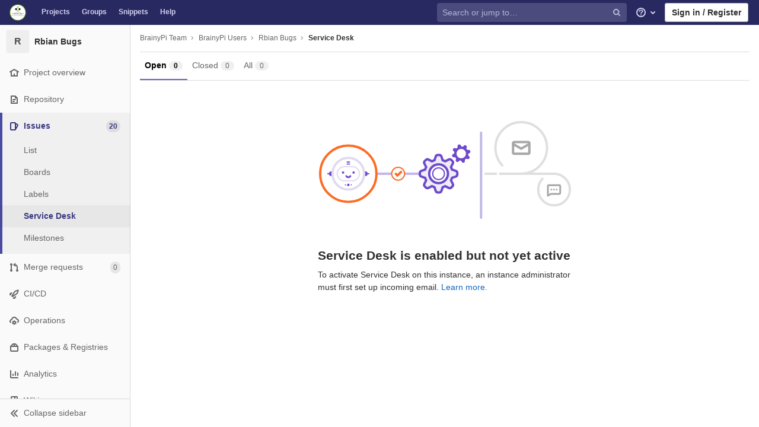

--- FILE ---
content_type: text/html; charset=utf-8
request_url: https://gitlab.iotiot.in/brainypi-team/brainypi-users/brainypi-bugs/-/issues/service_desk
body_size: 19299
content:
<!DOCTYPE html>
<html class="" lang="en">
<head prefix="og: http://ogp.me/ns#">
<meta charset="utf-8">
<link as="style" href="https://gitlab.iotiot.in/assets/application-a624c11e908db556820e9b07de96e0a465e9be5d5e6b68cdafe6d5c95c99798b.css" rel="preload">
<link as="style" href="https://gitlab.iotiot.in/assets/highlight/themes/white-23255bab077a3cc8d17b4b7004aa866e340b0009c7897b509b5d0086710b698f.css" rel="preload">

<meta content="IE=edge" http-equiv="X-UA-Compatible">

<meta content="object" property="og:type">
<meta content="GitLab" property="og:site_name">
<meta content="Service Desk · BrainyPi Team / BrainyPi Users / Rbian Bugs" property="og:title">
<meta content="Welcome to IoTIoT.in" property="og:description">
<meta content="https://gitlab.iotiot.in/assets/gitlab_logo-7ae504fe4f68fdebb3c2034e36621930cd36ea87924c11ff65dbcb8ed50dca58.png" property="og:image">
<meta content="64" property="og:image:width">
<meta content="64" property="og:image:height">
<meta content="https://gitlab.iotiot.in/brainypi-team/brainypi-users/brainypi-bugs/-/issues/service_desk" property="og:url">
<meta content="summary" property="twitter:card">
<meta content="Service Desk · BrainyPi Team / BrainyPi Users / Rbian Bugs" property="twitter:title">
<meta content="Welcome to IoTIoT.in" property="twitter:description">
<meta content="https://gitlab.iotiot.in/assets/gitlab_logo-7ae504fe4f68fdebb3c2034e36621930cd36ea87924c11ff65dbcb8ed50dca58.png" property="twitter:image">

<title>Service Desk · BrainyPi Team / BrainyPi Users / Rbian Bugs · GitLab</title>
<meta content="Welcome to IoTIoT.in" name="description">

<link rel="shortcut icon" type="image/png" href="/assets/favicon-7901bd695fb93edb07975966062049829afb56cf11511236e61bcf425070e36e.png" id="favicon" data-original-href="/assets/favicon-7901bd695fb93edb07975966062049829afb56cf11511236e61bcf425070e36e.png" />
<style>
@keyframes blinking-dot{0%{opacity:1}25%{opacity:0.4}75%{opacity:0.4}100%{opacity:1}}@keyframes blinking-scroll-button{0%{opacity:0.2}50%{opacity:1}100%{opacity:0.2}}@keyframes gl-spinner-rotate{0%{transform:rotate(0)}100%{transform:rotate(360deg)}}body.ui-indigo .navbar-gitlab{background-color:#292961}body.ui-indigo .navbar-gitlab .navbar-collapse{color:#d1d1f0}body.ui-indigo .navbar-gitlab .container-fluid .navbar-toggler{border-left:1px solid #6868b9}body.ui-indigo .navbar-gitlab .container-fluid .navbar-toggler svg{fill:#d1d1f0}body.ui-indigo .navbar-gitlab .navbar-sub-nav>li>a:hover,body.ui-indigo .navbar-gitlab .navbar-sub-nav>li>a:focus,body.ui-indigo .navbar-gitlab .navbar-sub-nav>li>button:hover,body.ui-indigo .navbar-gitlab .navbar-sub-nav>li>button:focus,body.ui-indigo .navbar-gitlab .navbar-nav>li>a:hover,body.ui-indigo .navbar-gitlab .navbar-nav>li>a:focus,body.ui-indigo .navbar-gitlab .navbar-nav>li>button:hover,body.ui-indigo .navbar-gitlab .navbar-nav>li>button:focus{background-color:rgba(209,209,240,0.2)}body.ui-indigo .navbar-gitlab .navbar-sub-nav>li.active>a,body.ui-indigo .navbar-gitlab .navbar-sub-nav>li.active>button,body.ui-indigo .navbar-gitlab .navbar-sub-nav>li.dropdown.show>a,body.ui-indigo .navbar-gitlab .navbar-sub-nav>li.dropdown.show>button,body.ui-indigo .navbar-gitlab .navbar-nav>li.active>a,body.ui-indigo .navbar-gitlab .navbar-nav>li.active>button,body.ui-indigo .navbar-gitlab .navbar-nav>li.dropdown.show>a,body.ui-indigo .navbar-gitlab .navbar-nav>li.dropdown.show>button{color:#292961;background-color:#fff}body.ui-indigo .navbar-gitlab .navbar-sub-nav>li.line-separator,body.ui-indigo .navbar-gitlab .navbar-nav>li.line-separator{border-left:1px solid rgba(209,209,240,0.2)}body.ui-indigo .navbar-gitlab .navbar-sub-nav{color:#d1d1f0}body.ui-indigo .navbar-gitlab .nav>li{color:#d1d1f0}body.ui-indigo .navbar-gitlab .nav>li>a .notification-dot{border:2px solid #292961}body.ui-indigo .navbar-gitlab .nav>li>a.header-help-dropdown-toggle .notification-dot{background-color:#d1d1f0}body.ui-indigo .navbar-gitlab .nav>li>a.header-user-dropdown-toggle .header-user-avatar{border-color:#d1d1f0}@media (min-width: 576px){body.ui-indigo .navbar-gitlab .nav>li>a:hover,body.ui-indigo .navbar-gitlab .nav>li>a:focus{background-color:rgba(209,209,240,0.2)}}body.ui-indigo .navbar-gitlab .nav>li>a:hover svg,body.ui-indigo .navbar-gitlab .nav>li>a:focus svg{fill:currentColor}body.ui-indigo .navbar-gitlab .nav>li>a:hover .notification-dot,body.ui-indigo .navbar-gitlab .nav>li>a:focus .notification-dot{will-change:border-color, background-color;border-color:#4a4a82}body.ui-indigo .navbar-gitlab .nav>li>a:hover.header-help-dropdown-toggle .notification-dot,body.ui-indigo .navbar-gitlab .nav>li>a:focus.header-help-dropdown-toggle .notification-dot{background-color:#fff}body.ui-indigo .navbar-gitlab .nav>li.active>a,body.ui-indigo .navbar-gitlab .nav>li.dropdown.show>a{color:#292961;background-color:#fff}body.ui-indigo .navbar-gitlab .nav>li.active>a:hover svg,body.ui-indigo .navbar-gitlab .nav>li.dropdown.show>a:hover svg{fill:#292961}body.ui-indigo .navbar-gitlab .nav>li.active>a .notification-dot,body.ui-indigo .navbar-gitlab .nav>li.dropdown.show>a .notification-dot{border-color:#fff}body.ui-indigo .navbar-gitlab .nav>li.active>a.header-help-dropdown-toggle .notification-dot,body.ui-indigo .navbar-gitlab .nav>li.dropdown.show>a.header-help-dropdown-toggle .notification-dot{background-color:#292961}body.ui-indigo .navbar-gitlab .nav>li .impersonated-user svg,body.ui-indigo .navbar-gitlab .nav>li .impersonated-user:hover svg{fill:#292961}body.ui-indigo .navbar .title>a:hover,body.ui-indigo .navbar .title>a:focus{background-color:rgba(209,209,240,0.2)}body.ui-indigo .search form{background-color:rgba(209,209,240,0.2)}body.ui-indigo .search form:hover{background-color:rgba(209,209,240,0.3)}body.ui-indigo .search .search-input::-ms-input-placeholder{color:rgba(209,209,240,0.8)}body.ui-indigo .search .search-input::placeholder{color:rgba(209,209,240,0.8)}body.ui-indigo .search .search-input-wrap .search-icon,body.ui-indigo .search .search-input-wrap .clear-icon{fill:rgba(209,209,240,0.8)}body.ui-indigo .search.search-active form{background-color:#fff}body.ui-indigo .search.search-active .search-input-wrap .search-icon{fill:rgba(209,209,240,0.8)}body.ui-indigo .nav-sidebar li.active{box-shadow:inset 4px 0 0 #4b4ba3}body.ui-indigo .nav-sidebar li.active>a{color:#393982}body.ui-indigo .nav-sidebar li.active .nav-icon-container svg{fill:#393982}body.ui-indigo .sidebar-top-level-items>li.active .badge.badge-pill{color:#393982}body.ui-indigo .nav-links li.active a,body.ui-indigo .nav-links li.md-header-tab.active button,body.ui-indigo .nav-links li a.active{border-bottom:2px solid #6666c4}body.ui-indigo .nav-links li.active a .badge.badge-pill,body.ui-indigo .nav-links li.md-header-tab.active button .badge.badge-pill,body.ui-indigo .nav-links li a.active .badge.badge-pill{font-weight:600}body.ui-indigo .emoji-picker-category-active{border-bottom-color:#6666c4}body.ui-indigo .branch-header-title{color:#4b4ba3}body.ui-indigo .ide-sidebar-link.active{color:#4b4ba3;box-shadow:inset 3px 0 #4b4ba3}body.ui-indigo .ide-sidebar-link.active.is-right{box-shadow:inset -3px 0 #4b4ba3}

*,*::before,*::after{box-sizing:border-box}html{font-family:sans-serif;line-height:1.15}header,nav,section{display:block}body{margin:0;font-family:-apple-system, BlinkMacSystemFont, "Segoe UI", Roboto, "Noto Sans", Ubuntu, Cantarell, "Helvetica Neue", sans-serif, "Apple Color Emoji", "Segoe UI Emoji", "Segoe UI Symbol", "Noto Color Emoji";font-size:1rem;font-weight:400;line-height:1.5;color:#303030;text-align:left;background-color:#fff}h1,h2,h3{margin-top:0;margin-bottom:0.25rem}p{margin-top:0;margin-bottom:1rem}ul{margin-top:0;margin-bottom:1rem}ul ul{margin-bottom:0}strong{font-weight:bolder}sub{position:relative;font-size:75%;line-height:0;vertical-align:baseline}sub{bottom:-.25em}a{color:#007bff;text-decoration:none;background-color:transparent}a:not([href]){color:inherit;text-decoration:none}pre,code{font-family:"Menlo", "DejaVu Sans Mono", "Liberation Mono", "Consolas", "Ubuntu Mono", "Courier New", "andale mono", "lucida console", monospace;font-size:1em}pre{margin-top:0;margin-bottom:1rem;overflow:auto}img{vertical-align:middle;border-style:none}svg{overflow:hidden;vertical-align:middle}table{border-collapse:collapse}th{text-align:inherit}button{border-radius:0}input,button,textarea{margin:0;font-family:inherit;font-size:inherit;line-height:inherit}button,input{overflow:visible}button{text-transform:none}button:not(:disabled),[type="button"]:not(:disabled),[type="reset"]:not(:disabled){cursor:pointer}button::-moz-focus-inner,[type="button"]::-moz-focus-inner,[type="reset"]::-moz-focus-inner{padding:0;border-style:none}textarea{overflow:auto;resize:vertical}[type="search"]{outline-offset:-2px}summary{display:list-item;cursor:pointer}template{display:none}[hidden]{display:none !important}h1,h2,h3,.h1,.h2,.h3{margin-bottom:0.25rem;font-weight:600;line-height:1.2;color:#303030}h1,.h1{font-size:2.1875rem}h2,.h2{font-size:1.75rem}h3,.h3{font-size:1.53125rem}.list-unstyled{padding-left:0;list-style:none}code{font-size:90%;color:#1f1f1f;word-wrap:break-word}a>code{color:inherit}pre{display:block;font-size:90%;color:#303030}pre code{font-size:inherit;color:inherit;word-break:normal}.container{width:100%;padding-right:15px;padding-left:15px;margin-right:auto;margin-left:auto}@media (min-width: 576px){.container{max-width:540px}}@media (min-width: 768px){.container{max-width:720px}}@media (min-width: 992px){.container{max-width:960px}}@media (min-width: 1200px){.container{max-width:1140px}}.container-fluid{width:100%;padding-right:15px;padding-left:15px;margin-right:auto;margin-left:auto}@media (min-width: 576px){.container{max-width:540px}}@media (min-width: 768px){.container{max-width:720px}}@media (min-width: 992px){.container{max-width:960px}}@media (min-width: 1200px){.container{max-width:1140px}}.row{display:flex;flex-wrap:wrap;margin-right:-15px;margin-left:-15px}.table{width:100%;margin-bottom:0.5rem;color:#303030}.table th,.table td{padding:0.75rem;vertical-align:top;border-top:1px solid #dbdbdb}.search form{display:block;width:100%;height:34px;padding:0.375rem 0.75rem;font-size:0.875rem;font-weight:400;line-height:1.5;color:#303030;background-color:#fff;background-clip:padding-box;border:1px solid #dbdbdb;border-radius:0.25rem}.search form:-moz-focusring{color:transparent;text-shadow:0 0 0 #303030}.search form::-ms-input-placeholder{color:#5e5e5e;opacity:1}.search form::placeholder{color:#5e5e5e;opacity:1}.search form:disabled{background-color:#fafafa;opacity:1}.form-inline{display:flex;flex-flow:row wrap;align-items:center}@media (min-width: 576px){.form-inline .search form,.search .form-inline form{display:inline-block;width:auto;vertical-align:middle}}.btn{display:inline-block;font-weight:400;color:#303030;text-align:center;vertical-align:middle;cursor:pointer;-webkit-user-select:none;-moz-user-select:none;-ms-user-select:none;user-select:none;background-color:transparent;border:1px solid transparent;padding:0.375rem 0.75rem;font-size:1rem;line-height:20px;border-radius:0.25rem}.btn.disabled,.btn:disabled{opacity:0.65}a.btn.disabled{pointer-events:none}.collapse:not(.show){display:none}.dropdown{position:relative}.dropdown-menu-toggle{white-space:nowrap}.dropdown-menu-toggle::after{display:inline-block;margin-left:0.255em;vertical-align:0.255em;content:"";border-top:0.3em solid;border-right:0.3em solid transparent;border-bottom:0;border-left:0.3em solid transparent}.dropdown-menu-toggle:empty::after{margin-left:0}.dropdown-menu{position:absolute;top:100%;left:0;z-index:1000;display:none;float:left;min-width:10rem;padding:0.5rem 0;margin:0.125rem 0 0;font-size:1rem;color:#303030;text-align:left;list-style:none;background-color:#fff;background-clip:padding-box;border:1px solid rgba(0,0,0,0.15);border-radius:0.25rem}.dropdown-menu-right{right:0;left:auto}.divider{height:0;margin:4px 0;overflow:hidden;border-top:1px solid #dbdbdb}.dropdown-menu.show{display:block}.nav{display:flex;flex-wrap:wrap;padding-left:0;margin-bottom:0;list-style:none}.navbar{position:relative;display:flex;flex-wrap:wrap;align-items:center;justify-content:space-between;padding:0.25rem 0.5rem}.navbar .container,.navbar .container-fluid{display:flex;flex-wrap:wrap;align-items:center;justify-content:space-between}.navbar-nav{display:flex;flex-direction:column;padding-left:0;margin-bottom:0;list-style:none}.navbar-nav .dropdown-menu{position:static;float:none}.navbar-collapse{flex-basis:100%;flex-grow:1;align-items:center}.navbar-toggler{padding:0.25rem 0.75rem;font-size:1.25rem;line-height:1;background-color:transparent;border:1px solid transparent;border-radius:0.25rem}@media (max-width: 575.98px){.navbar-expand-sm>.container,.navbar-expand-sm>.container-fluid{padding-right:0;padding-left:0}}@media (min-width: 576px){.navbar-expand-sm{flex-flow:row nowrap;justify-content:flex-start}.navbar-expand-sm .navbar-nav{flex-direction:row}.navbar-expand-sm .navbar-nav .dropdown-menu{position:absolute}.navbar-expand-sm>.container,.navbar-expand-sm>.container-fluid{flex-wrap:nowrap}.navbar-expand-sm .navbar-collapse{display:flex !important;flex-basis:auto}.navbar-expand-sm .navbar-toggler{display:none}}.card{position:relative;display:flex;flex-direction:column;min-width:0;word-wrap:break-word;background-color:#fff;background-clip:border-box;border:1px solid #dbdbdb;border-radius:0.25rem}.badge{display:inline-block;padding:0.25em 0.4em;font-size:75%;font-weight:600;line-height:1;text-align:center;white-space:nowrap;vertical-align:baseline;border-radius:0.25rem}.badge:empty{display:none}.btn .badge{position:relative;top:-1px}.badge-pill{padding-right:0.6em;padding-left:0.6em;border-radius:10rem}.media{display:flex;align-items:flex-start}.close{float:right;font-size:1.5rem;font-weight:600;line-height:1;color:#000;text-shadow:0 1px 0 #fff;opacity:.5}button.close{padding:0;background-color:transparent;border:0;-webkit-appearance:none;-moz-appearance:none;appearance:none}a.close.disabled{pointer-events:none}.modal-dialog{position:relative;width:auto;margin:0.5rem;pointer-events:none}@media (min-width: 576px){.modal-dialog{max-width:500px;margin:1.75rem auto}}.bg-transparent{background-color:transparent !important}.border{border:1px solid #dbdbdb !important}.border-top{border-top:1px solid #dbdbdb !important}.border-right{border-right:1px solid #dbdbdb !important}.border-bottom{border-bottom:1px solid #dbdbdb !important}.border-left{border-left:1px solid #dbdbdb !important}.rounded{border-radius:0.25rem !important}.clearfix::after{display:block;clear:both;content:""}.d-none{display:none !important}.d-inline-block{display:inline-block !important}.d-block{display:block !important}@media (min-width: 576px){.d-sm-none{display:none !important}}@media (min-width: 768px){.d-md-block{display:block !important}}@media (min-width: 992px){.d-lg-none{display:none !important}.d-lg-block{display:block !important}}@media (min-width: 1200px){.d-xl-block{display:block !important}}.flex-wrap{flex-wrap:wrap !important}.float-right{float:right !important}.sr-only{position:absolute;width:1px;height:1px;padding:0;margin:-1px;overflow:hidden;clip:rect(0, 0, 0, 0);white-space:nowrap;border:0}.m-auto{margin:auto !important}.text-nowrap{white-space:nowrap !important}.visible{visibility:visible !important}.search form.focus{color:#303030;background-color:#fff;border-color:#80bdff;outline:0;box-shadow:0 0 0 0.2rem rgba(0,123,255,0.25)}.gl-badge{display:inline-flex;align-items:center;font-size:0.75rem;font-weight:400;line-height:1rem;padding-top:0.25rem;padding-bottom:0.25rem;padding-left:0.5rem;padding-right:0.5rem;outline:none}body,.search form,.search form{font-size:0.875rem}button,html [type='button'],[type='reset'],[role='button']{cursor:pointer}h1,.h1,h2,.h2,h3,.h3{margin-top:20px;margin-bottom:10px}input[type='file']{line-height:1}strong{font-weight:bold}a{color:#1068bf}code{padding:2px 4px;color:#1f1f1f;background-color:#f0f0f0;border-radius:4px}.code>code{background-color:inherit;padding:unset}table{border-spacing:0}.hidden{display:none !important;visibility:hidden !important}.hide{display:none}.dropdown-menu-toggle::after{display:none}.badge:not(.gl-badge){padding:4px 5px;font-size:12px;font-style:normal;font-weight:400;display:inline-block}pre code{white-space:pre-wrap}.toggle-sidebar-button .collapse-text,.toggle-sidebar-button .icon-chevron-double-lg-left,.toggle-sidebar-button .icon-chevron-double-lg-right{color:#666}svg{vertical-align:baseline}html{overflow-y:scroll}body{-webkit-text-decoration-skip:ink;text-decoration-skip:ink}.content-wrapper{margin-top:40px;padding-bottom:100px}.container{padding-top:0;z-index:5}.container .content{margin:0}@media (max-width: 575.98px){.container .content{margin-top:20px}}@media (max-width: 575.98px){.container .container .title{padding-left:15px !important}}.btn{border-radius:4px;font-size:0.875rem;font-weight:400;padding:6px 10px;background-color:#fff;border-color:#dbdbdb;color:#303030;color:#303030;white-space:nowrap}.btn:active,.btn.active{background-color:#eaeaea;border-color:#e3e3e3;color:#303030}.btn svg{height:15px;width:15px}.btn svg:not(:last-child),.btn .fa:not(:last-child){margin-right:5px}.badge.badge-pill:not(.gl-badge){font-weight:400;background-color:rgba(0,0,0,0.07);color:#525252;vertical-align:baseline}.hint{font-style:italic;color:#bfbfbf}.bold{font-weight:600}pre.wrap{word-break:break-word;white-space:pre-wrap}table a code{position:relative;top:-2px;margin-right:3px}.loading{margin:20px auto;height:40px;color:#525252;font-size:32px;text-align:center}.highlight{text-shadow:none}.chart{overflow:hidden;height:220px}.break-word{word-wrap:break-word}.center{text-align:center}.block{display:block}.flex{display:flex}.flex-grow{flex-grow:1}.dropdown{position:relative}.show.dropdown .dropdown-menu{transform:translateY(0);display:block;min-height:40px;max-height:312px;overflow-y:auto}@media (max-width: 575.98px){.show.dropdown .dropdown-menu{width:100%}}.show.dropdown .dropdown-menu-toggle,.show.dropdown .dropdown-menu-toggle{border-color:#c4c4c4}.show.dropdown [data-toggle='dropdown']{outline:0}.search-input-container .dropdown-menu{margin-top:11px}.dropdown-menu-toggle{padding:6px 8px 6px 10px;background-color:#fff;color:#303030;font-size:14px;text-align:left;border:1px solid #dbdbdb;border-radius:0.25rem;white-space:nowrap}.no-outline.dropdown-menu-toggle{outline:0}.dropdown-menu-toggle .fa{color:#c4c4c4}.dropdown-menu-toggle{padding-right:25px;position:relative;width:160px;text-overflow:ellipsis;overflow:hidden}.dropdown-menu-toggle .fa{position:absolute}.dropdown-menu{display:none;position:absolute;width:auto;top:100%;z-index:300;min-width:240px;max-width:500px;margin-top:4px;margin-bottom:24px;font-size:14px;font-weight:400;padding:8px 0;background-color:#fff;border:1px solid #dbdbdb;border-radius:0.25rem;box-shadow:0 2px 4px rgba(0,0,0,0.1)}.dropdown-menu ul{margin:0;padding:0}.dropdown-menu li{display:block;text-align:left;list-style:none;padding:0 1px}.dropdown-menu li>a,.dropdown-menu li button{background:transparent;border:0;border-radius:0;box-shadow:none;display:block;font-weight:400;position:relative;padding:8px 12px;color:#303030;line-height:16px;white-space:normal;overflow:hidden;text-align:left;width:100%}.dropdown-menu .divider{height:1px;margin:0.25rem 0;padding:0;background-color:#dbdbdb}.dropdown-menu .badge.badge-pill+span:not(.badge):not(.badge-pill){margin-right:40px}.dropdown-select{width:300px}@media (max-width: 767.98px){.dropdown-select{width:100%}}.dropdown-content{max-height:252px;overflow-y:auto}.dropdown-loading{position:absolute;top:0;right:0;bottom:0;left:0;display:none;z-index:9;background-color:rgba(255,255,255,0.6);font-size:28px}.dropdown-loading .fa{position:absolute;top:50%;left:50%;margin-top:-14px;margin-left:-14px}@media (max-width: 575.98px){.navbar-gitlab li.dropdown{position:static}header.navbar-gitlab .dropdown .dropdown-menu{width:100%;min-width:100%}}@media (max-width: 767.98px){.dropdown-menu-toggle{width:100%}}textarea{resize:vertical}input{border-radius:0.25rem;color:#303030;background-color:#fff}.search form{border-radius:4px;padding:6px 10px}.search form::-ms-input-placeholder{color:#868686}.search form::placeholder{color:#868686}.navbar-gitlab{padding:0 16px;z-index:1000;margin-bottom:0;min-height:40px;border:0;border-bottom:1px solid #dbdbdb;position:fixed;top:0;left:0;right:0;border-radius:0}.navbar-gitlab .logo-text{line-height:initial}.navbar-gitlab .logo-text svg{width:55px;height:14px;margin:0;fill:#fff}.navbar-gitlab .close-icon{display:none}.navbar-gitlab .header-content{width:100%;display:flex;justify-content:space-between;position:relative;min-height:40px;padding-left:0}.navbar-gitlab .header-content .title-container{display:flex;align-items:stretch;flex:1 1 auto;padding-top:0;overflow:visible}.navbar-gitlab .header-content .title{padding-right:0;color:currentColor;display:flex;position:relative;margin:0;font-size:18px;vertical-align:top;white-space:nowrap}.navbar-gitlab .header-content .title img{height:28px}.navbar-gitlab .header-content .title img+.logo-text{margin-left:8px}.navbar-gitlab .header-content .title.wrap{white-space:normal}.navbar-gitlab .header-content .title a{display:flex;align-items:center;padding:2px 8px;margin:5px 2px 5px -8px;border-radius:4px}.navbar-gitlab .header-content .dropdown.open>a{border-bottom-color:#fff}.navbar-gitlab .header-content .navbar-collapse>ul.nav>li:not(.d-none){margin:0 2px}.navbar-gitlab .navbar-collapse{flex:0 0 auto;border-top:0;padding:0}@media (max-width: 575.98px){.navbar-gitlab .navbar-collapse{flex:1 1 auto}}.navbar-gitlab .navbar-collapse .nav{flex-wrap:nowrap}@media (max-width: 575.98px){.navbar-gitlab .navbar-collapse .nav>li:not(.d-none) a{margin-left:0}}.navbar-gitlab .container-fluid{padding:0}.navbar-gitlab .container-fluid .user-counter svg{margin-right:3px}.navbar-gitlab .container-fluid .navbar-toggler{position:relative;right:-10px;border-radius:0;min-width:45px;padding:0;margin:8px -7px 8px 0;font-size:14px;text-align:center;color:currentColor}@media (max-width: 575.98px){.navbar-gitlab .container-fluid .navbar-nav{display:flex;padding-right:10px;flex-direction:row}}.navbar-gitlab .container-fluid .navbar-nav li .badge.badge-pill{box-shadow:none;font-weight:600}@media (max-width: 575.98px){.navbar-gitlab .container-fluid .nav>li.header-user{padding-left:10px}}.navbar-gitlab .container-fluid .nav>li>a{will-change:color;margin:4px 0;padding:6px 8px;height:32px}@media (max-width: 575.98px){.navbar-gitlab .container-fluid .nav>li>a{padding:0}}.navbar-gitlab .container-fluid .nav>li>a.header-user-dropdown-toggle{margin-left:2px}.navbar-gitlab .container-fluid .nav>li>a.header-user-dropdown-toggle .header-user-avatar{margin-right:0}.navbar-gitlab .container-fluid .nav>li .header-new-dropdown-toggle{margin-right:0}.navbar-sub-nav>li>a,.navbar-sub-nav>li>button,.navbar-nav>li>a,.navbar-nav>li>button{display:flex;align-items:center;justify-content:center;padding:6px 8px;margin:4px 2px;font-size:12px;color:currentColor;border-radius:4px;height:32px;font-weight:600}.navbar-sub-nav>li>button,.navbar-nav>li>button{background:transparent;border:0}.navbar-sub-nav .dropdown-menu,.navbar-nav .dropdown-menu{position:absolute}.navbar-sub-nav{display:flex;margin:0 0 0 6px}.caret-down,.btn .caret-down{top:0;height:11px;width:11px;margin-left:4px;fill:currentColor}.header-user .dropdown-menu,.header-new .dropdown-menu{margin-top:4px}.btn-sign-in{background-color:#ebebfa;color:#292961;font-weight:600;line-height:18px;margin:4px 0 4px 2px}.title-container .badge.badge-pill:not(.merge-request-badge),.navbar-nav .badge.badge-pill:not(.merge-request-badge){position:inherit;font-weight:400;margin-left:-6px;font-size:11px;color:#fff;padding:0 5px;line-height:12px;border-radius:7px;box-shadow:0 1px 0 rgba(76,78,84,0.2)}.title-container .badge.badge-pill.green-badge,.navbar-nav .badge.badge-pill.green-badge{background-color:#108548}.title-container .badge.badge-pill.merge-requests-count,.navbar-nav .badge.badge-pill.merge-requests-count{background-color:#de7e00}.title-container .badge.badge-pill.todos-count,.navbar-nav .badge.badge-pill.todos-count{background-color:#1f75cb}.title-container .canary-badge .badge,.navbar-nav .canary-badge .badge{font-size:12px;line-height:16px;padding:0 0.5rem}@media (max-width: 575.98px){.navbar-gitlab .container-fluid{font-size:18px}.navbar-gitlab .container-fluid .navbar-nav{table-layout:fixed;width:100%;margin:0;text-align:right}.navbar-gitlab .container-fluid .navbar-collapse{margin-left:-8px;margin-right:-10px}.navbar-gitlab .container-fluid .navbar-collapse .nav>li:not(.d-none){flex:1}.header-user-dropdown-toggle{text-align:center}.header-user-avatar{float:none}}.header-user.show .dropdown-menu{margin-top:4px;color:#303030;left:auto;max-height:445px}.header-user.show .dropdown-menu svg{vertical-align:text-top}.header-user-avatar{float:left;margin-right:5px;border-radius:50%;border:1px solid #f5f5f5}.media{display:flex;align-items:flex-start}.card{margin-bottom:16px}.content-wrapper{width:100%}.content-wrapper .container-fluid{padding:0 16px}@media (min-width: 768px){.page-with-contextual-sidebar{padding-left:50px}}@media (min-width: 1200px){.page-with-contextual-sidebar{padding-left:220px}}.context-header{position:relative;margin-right:2px;width:220px}.context-header>a,.context-header>button{font-weight:600;display:flex;width:100%;align-items:center;padding:10px 16px 10px 10px;color:#303030;background-color:transparent;border:0;text-align:left}.context-header .avatar-container{flex:0 0 40px;background-color:#fff}.context-header .sidebar-context-title{overflow:hidden;text-overflow:ellipsis}.context-header .sidebar-context-title.text-secondary{font-weight:normal;font-size:0.8em}.nav-sidebar{position:fixed;z-index:600;width:220px;top:40px;bottom:0;left:0;background-color:#fafafa;box-shadow:inset -1px 0 0 #dbdbdb;transform:translate3d(0, 0, 0)}@media (min-width: 576px) and (max-width: 576px){.nav-sidebar:not(.sidebar-collapsed-desktop){box-shadow:inset -1px 0 0 #dbdbdb,2px 1px 3px rgba(0,0,0,0.1)}}.nav-sidebar.sidebar-collapsed-desktop{width:50px}.nav-sidebar.sidebar-collapsed-desktop .nav-sidebar-inner-scroll{overflow-x:hidden}.nav-sidebar.sidebar-collapsed-desktop .badge.badge-pill:not(.fly-out-badge),.nav-sidebar.sidebar-collapsed-desktop .sidebar-context-title,.nav-sidebar.sidebar-collapsed-desktop .nav-item-name{border:0;clip:rect(0, 0, 0, 0);height:1px;margin:-1px;overflow:hidden;padding:0;position:absolute;white-space:nowrap;width:1px}.nav-sidebar.sidebar-collapsed-desktop .sidebar-top-level-items>li>a{min-height:45px}.nav-sidebar.sidebar-collapsed-desktop .fly-out-top-item{display:block}.nav-sidebar.sidebar-collapsed-desktop .avatar-container{margin:0 auto}.nav-sidebar.sidebar-expanded-mobile{left:0}.nav-sidebar a{text-decoration:none}.nav-sidebar ul{padding-left:0;list-style:none}.nav-sidebar li{white-space:nowrap}.nav-sidebar li a{display:flex;align-items:center;padding:12px 16px;color:#666}.nav-sidebar li .nav-item-name{flex:1}.nav-sidebar li.active>a{font-weight:600}@media (max-width: 767.98px){.nav-sidebar{left:-220px}}.nav-sidebar .nav-icon-container{display:flex;margin-right:8px}.nav-sidebar .fly-out-top-item{display:none}.nav-sidebar svg{height:16px;width:16px}@media (min-width: 768px) and (max-width: 1199px){.nav-sidebar:not(.sidebar-expanded-mobile){width:50px}.nav-sidebar:not(.sidebar-expanded-mobile) .nav-sidebar-inner-scroll{overflow-x:hidden}.nav-sidebar:not(.sidebar-expanded-mobile) .badge.badge-pill:not(.fly-out-badge),.nav-sidebar:not(.sidebar-expanded-mobile) .sidebar-context-title,.nav-sidebar:not(.sidebar-expanded-mobile) .nav-item-name{border:0;clip:rect(0, 0, 0, 0);height:1px;margin:-1px;overflow:hidden;padding:0;position:absolute;white-space:nowrap;width:1px}.nav-sidebar:not(.sidebar-expanded-mobile) .sidebar-top-level-items>li>a{min-height:45px}.nav-sidebar:not(.sidebar-expanded-mobile) .fly-out-top-item{display:block}.nav-sidebar:not(.sidebar-expanded-mobile) .avatar-container{margin:0 auto}.nav-sidebar:not(.sidebar-expanded-mobile) .context-header{height:60px;width:50px}.nav-sidebar:not(.sidebar-expanded-mobile) .context-header a{padding:10px 4px}.nav-sidebar:not(.sidebar-expanded-mobile) .sidebar-top-level-items>li .sidebar-sub-level-items:not(.flyout-list){display:none}.nav-sidebar:not(.sidebar-expanded-mobile) .nav-icon-container{margin-right:0}.nav-sidebar:not(.sidebar-expanded-mobile) .toggle-sidebar-button{padding:16px;width:49px}.nav-sidebar:not(.sidebar-expanded-mobile) .toggle-sidebar-button .collapse-text,.nav-sidebar:not(.sidebar-expanded-mobile) .toggle-sidebar-button .icon-chevron-double-lg-left{display:none}.nav-sidebar:not(.sidebar-expanded-mobile) .toggle-sidebar-button .icon-chevron-double-lg-right{display:block;margin:0}}.nav-sidebar-inner-scroll{height:100%;width:100%;overflow:auto}.sidebar-sub-level-items{display:none;padding-bottom:8px}.sidebar-sub-level-items>li a{padding:8px 16px 8px 40px}.sidebar-top-level-items{margin-bottom:60px}@media (min-width: 576px){.sidebar-top-level-items>li>a{margin-right:1px}}.sidebar-top-level-items>li .badge.badge-pill{background-color:rgba(0,0,0,0.08);color:#666}.sidebar-top-level-items>li.active{background:rgba(0,0,0,0.04)}.sidebar-top-level-items>li.active>a{margin-left:4px;padding-left:12px}.sidebar-top-level-items>li.active .badge.badge-pill{font-weight:600}.sidebar-top-level-items>li.active .sidebar-sub-level-items:not(.is-fly-out-only){display:block}.toggle-sidebar-button,.close-nav-button{width:219px;position:fixed;height:48px;bottom:0;padding:0 16px;background-color:#fafafa;border:0;border-top:1px solid #dbdbdb;color:#666;display:flex;align-items:center}.toggle-sidebar-button svg,.close-nav-button svg{margin-right:8px}.toggle-sidebar-button .icon-chevron-double-lg-right,.close-nav-button .icon-chevron-double-lg-right{display:none}.collapse-text{white-space:nowrap;overflow:hidden}.sidebar-collapsed-desktop .context-header{height:60px;width:50px}.sidebar-collapsed-desktop .context-header a{padding:10px 4px}.sidebar-collapsed-desktop .sidebar-top-level-items>li .sidebar-sub-level-items:not(.flyout-list){display:none}.sidebar-collapsed-desktop .nav-icon-container{margin-right:0}.sidebar-collapsed-desktop .toggle-sidebar-button{padding:16px;width:49px}.sidebar-collapsed-desktop .toggle-sidebar-button .collapse-text,.sidebar-collapsed-desktop .toggle-sidebar-button .icon-chevron-double-lg-left{display:none}.sidebar-collapsed-desktop .toggle-sidebar-button .icon-chevron-double-lg-right{display:block;margin:0}.fly-out-top-item>a{display:flex}.fly-out-top-item .fly-out-badge{margin-left:8px}.fly-out-top-item-name{flex:1}.close-nav-button{display:none}@media (max-width: 767.98px){.close-nav-button{display:flex}.toggle-sidebar-button{display:none}}table.table{margin-bottom:16px}table.table .dropdown-menu a{text-decoration:none}table.table .success,table.table .info{color:#fff}table.table .success a:not(.btn),table.table .info a:not(.btn){text-decoration:underline;color:#fff}pre{font-family:"Menlo", "DejaVu Sans Mono", "Liberation Mono", "Consolas", "Ubuntu Mono", "Courier New", "andale mono", "lucida console", monospace;display:block;padding:8px 12px;margin:0 0 8px;font-size:13px;word-break:break-all;word-wrap:break-word;color:#303030;background-color:#fafafa;border:1px solid #dbdbdb;border-radius:2px}.monospace{font-family:"Menlo", "DejaVu Sans Mono", "Liberation Mono", "Consolas", "Ubuntu Mono", "Courier New", "andale mono", "lucida console", monospace}input::-moz-placeholder,textarea::-moz-placeholder{color:#868686;opacity:1}input::-ms-input-placeholder,textarea::-ms-input-placeholder{color:#868686}input:-ms-input-placeholder,textarea:-ms-input-placeholder{color:#868686}svg{fill:currentColor}svg.s12{width:12px;height:12px}svg.s16{width:16px;height:16px}svg.s18{width:18px;height:18px}svg.s12{vertical-align:-1px}svg.s16{vertical-align:-3px}.sr-only{position:absolute;width:1px;height:1px;padding:0;margin:-1px;overflow:hidden;clip:rect(0, 0, 0, 0);border:0}table.code{width:100%;font-family:"Menlo", "DejaVu Sans Mono", "Liberation Mono", "Consolas", "Ubuntu Mono", "Courier New", "andale mono", "lucida console", monospace;border:0;border-collapse:separate;margin:0;padding:0;table-layout:fixed;border-radius:0 0 4px 4px}.frame .badge.badge-pill{position:absolute;background-color:#428fdc;color:#fff;border:#fff 1px solid;min-height:16px;padding:5px 8px;border-radius:12px}.frame .badge.badge-pill{transform:translate(-50%, -50%)}.color-label{padding:0 0.5rem;line-height:16px;border-radius:100px;color:#fff}.label-link{display:inline-flex;vertical-align:text-bottom}.milestones{padding:8px;margin-top:8px;border-radius:4px;background-color:#dbdbdb}.search{margin:0 8px}.search form{margin:0;padding:4px;width:200px;line-height:24px;height:32px;border:0;border-radius:4px}@media (min-width: 1200px){.search form{width:320px}}.search .search-input{border:0;font-size:14px;padding:0 20px 0 0;margin-left:5px;line-height:25px;width:98%;color:#fff;background:none}.search .search-input-container{display:flex;position:relative}.search .search-input-wrap{width:100%}.search .search-input-wrap .search-icon,.search .search-input-wrap .clear-icon{position:absolute;right:5px;top:4px}.search .search-input-wrap .search-icon{-moz-user-select:none;-webkit-user-select:none;-ms-user-select:none;user-select:none}.search .search-input-wrap .clear-icon{display:none}.search .search-input-wrap .dropdown{position:static}.search .search-input-wrap .dropdown-menu{left:-5px;max-height:400px;overflow:auto}@media (min-width: 1200px){.search .search-input-wrap .dropdown-menu{width:320px}}.search .search-input-wrap .dropdown-content{max-height:382px}.settings{border-top:1px solid #dbdbdb}.settings:first-of-type{margin-top:10px;border:0}.settings+div .settings:first-of-type{margin-top:0;border-top:1px solid #dbdbdb}.avatar,.avatar-container{float:left;margin-right:16px;border-radius:50%;border:1px solid #f5f5f5}.s16.avatar,.s16.avatar-container{width:16px;height:16px;margin-right:8px}.s18.avatar,.s18.avatar-container{width:18px;height:18px;margin-right:8px}.s40.avatar,.s40.avatar-container{width:40px;height:40px;margin-right:8px}.avatar{transition-property:none;width:40px;height:40px;padding:0;background:#fdfdfd;overflow:hidden;border-color:rgba(0,0,0,0.1)}.avatar.center{font-size:14px;line-height:1.8em;text-align:center}.avatar.avatar-tile{border-radius:0;border:0}.avatar-container{overflow:hidden;display:flex}.avatar-container a{width:100%;height:100%;display:flex;text-decoration:none}.avatar-container .avatar{border-radius:0;border:0;height:auto;width:100%;margin:0;align-self:center}.avatar-container.s40{min-width:40px;min-height:40px}.rect-avatar{border-radius:2px}.rect-avatar.s16{border-radius:2px}.rect-avatar.s18{border-radius:2px}.rect-avatar.s40{border-radius:4px}.tab-width-8{-moz-tab-size:8;tab-size:8}.gl-sr-only{border:0;clip:rect(0, 0, 0, 0);height:1px;margin:-1px;overflow:hidden;padding:0;position:absolute;white-space:nowrap;width:1px}.gl-ml-3{margin-left:0.5rem}.content-wrapper>.alert-wrapper,#content-body,.modal-dialog{display:block}.content-wrapper>.alert-wrapper,#content-body,.modal-dialog{display:none}

</style>

<link rel="stylesheet" media="print" href="/assets/application-a624c11e908db556820e9b07de96e0a465e9be5d5e6b68cdafe6d5c95c99798b.css" />
<link rel="stylesheet" media="print" href="/assets/page_bundles/issues_list-812c6ff5ad4daa764849e97a6e1b601c72304d2d06cb72288e172a32570bf146.css" />
<link rel="stylesheet" media="print" href="/assets/application_utilities-347ed6255ee2886ac1af88a725fccf5a9211e7a193e52c747967e31ccfd7427c.css" />


<link rel="stylesheet" media="print" href="/assets/highlight/themes/white-23255bab077a3cc8d17b4b7004aa866e340b0009c7897b509b5d0086710b698f.css" />
<script>
//<![CDATA[
document.querySelectorAll('link[media="print"]').forEach(linkTag => {
  linkTag.setAttribute('data-startupcss', 'loading');
  const startupLinkLoadedEvent = new CustomEvent('CSSStartupLinkLoaded');
  linkTag.addEventListener('load',function(){this.media='all';this.setAttribute('data-startupcss', 'loaded');document.dispatchEvent(startupLinkLoadedEvent);},{once: true});
})

//]]>
</script>


<script>
//<![CDATA[
window.gon={};gon.api_version="v4";gon.default_avatar_url="https://gitlab.iotiot.in/assets/no_avatar-849f9c04a3a0d0cea2424ae97b27447dc64a7dbfae83c036c45b403392f0e8ba.png";gon.max_file_size=10;gon.asset_host=null;gon.webpack_public_path="/assets/webpack/";gon.relative_url_root="";gon.user_color_scheme="white";gon.markdown_surround_selection=null;gon.gitlab_url="https://gitlab.iotiot.in";gon.revision="8cc035cce07";gon.gitlab_logo="/assets/gitlab_logo-7ae504fe4f68fdebb3c2034e36621930cd36ea87924c11ff65dbcb8ed50dca58.png";gon.sprite_icons="/assets/icons-6d7d4be41eac996c72b30eac2f28399ac8c6eda840a6fe8762fc1b84b30d5a2d.svg";gon.sprite_file_icons="/assets/file_icons-c13caf2f3ca00cc2c02b11d373ac288c200b9b4dcddbb52a5027dc07b3eece19.svg";gon.emoji_sprites_css_path="/assets/emoji_sprites-3825d771ad697b27553bcece6c17a12969dd7407cf0fe3897aad012efc0bf827.css";gon.select2_css_path="/assets/lazy_bundles/select2-718700608a42cbeb8139cf2277773fe17c47e05624e5a773f3509fca1408a56d.css";gon.test_env=false;gon.disable_animations=null;gon.suggested_label_colors={"#009966":"Green-cyan","#8fbc8f":"Dark sea green","#3cb371":"Medium sea green","#00b140":"Green screen","#013220":"Dark green","#6699cc":"Blue-gray","#0000ff":"Blue","#e6e6fa":"Lavendar","#9400d3":"Dark violet","#330066":"Deep violet","#808080":"Gray","#36454f":"Charcoal grey","#f7e7ce":"Champagne","#c21e56":"Rose red","#cc338b":"Magenta-pink","#dc143c":"Crimson","#ff0000":"Red","#cd5b45":"Dark coral","#eee600":"Titanium yellow","#ed9121":"Carrot orange","#c39953":"Aztec Gold"};gon.first_day_of_week=0;gon.ee=true;gon.dot_com=false;gon.features={"snippetsBinaryBlob":false,"usageDataApi":true,"securityAutoFix":false,"tributeAutocomplete":false,"vueIssuablesList":false,"usageDataDesignAction":true,"improvedEmojiPicker":true,"vueIssuesList":false};gon.roadmap_epics_limit=1000;
//]]>
</script>




<script src="/assets/webpack/runtime.0b8979ed.bundle.js" defer="defer"></script>
<script src="/assets/webpack/main.2202e5ba.chunk.js" defer="defer"></script>
<script src="/assets/webpack/graphql.0a3cd4b9.chunk.js" defer="defer"></script>
<script src="/assets/webpack/commons-pages.admin-pages.admin.abuse_reports-pages.admin.application_settings-pages.admin.applicati-6cbb5abc.269645e9.chunk.js" defer="defer"></script>
<script src="/assets/webpack/commons-globalSearch-pages.admin.abuse_reports-pages.admin.application_settings.ci_cd-pages.admin.gr-ece342ca.c6dcfe8f.chunk.js" defer="defer"></script>
<script src="/assets/webpack/shortcutsBundle.874b4f65.chunk.js" defer="defer"></script>
<script src="/assets/webpack/commons-pages.groups.boards-pages.groups.details-pages.groups.epic_boards-pages.groups.show-pages.gr-ad8ede85.2f4f8957.chunk.js" defer="defer"></script>
<script src="/assets/webpack/commons-pages.groups.epics.index-pages.groups.epics.show-pages.groups.issues-pages.projects.feature_-27615a74.16957771.chunk.js" defer="defer"></script>
<script src="/assets/webpack/23.5f9255f3.chunk.js" defer="defer"></script>
<script src="/assets/webpack/commons-pages.admin.runners.index-pages.analytics.productivity_analytics-pages.dashboard.issues-page-0472dfe1.33187d20.chunk.js" defer="defer"></script>
<script src="/assets/webpack/commons-pages.groups.issues-pages.groups.security.vulnerabilities.index-pages.projects.integrations.-4aa67989.ada55753.chunk.js" defer="defer"></script>
<script src="/assets/webpack/commons-pages.admin.runners.index-pages.groups.issues-pages.groups.settings.ci_cd.show-pages.project-9d805c25.a31bdc49.chunk.js" defer="defer"></script>
<script src="/assets/webpack/commons-pages.dashboard.issues-pages.groups.boards-pages.groups.epic_boards-pages.groups.issues-page-b694940f.5da28576.chunk.js" defer="defer"></script>
<script src="/assets/webpack/commons-pages.groups.issues-pages.projects.integrations.jira.issues.index-pages.projects.issues.inde-5173b7d8.ea7c82bd.chunk.js" defer="defer"></script>
<script src="/assets/webpack/commons-pages.groups.issues-pages.projects.issues.index-pages.projects.issues.service_desk-pages.pro-a40cc5aa.119f8be9.chunk.js" defer="defer"></script>
<script src="/assets/webpack/111.7d8b7775.chunk.js" defer="defer"></script>
<script src="/assets/webpack/commons-pages.groups.issues-pages.projects.issues.index-pages.projects.issues.service_desk.2152de12.chunk.js" defer="defer"></script>
<script src="/assets/webpack/pages.projects.issues.service_desk.911afb76.chunk.js" defer="defer"></script>

<meta name="csrf-param" content="authenticity_token" />
<meta name="csrf-token" content="o3lo2kTe5Tu+8GxeU5UojXiqeFIzUX5S29gyGiH40Q4OIfP5rkzzv4B9WG4EtW99vnMjjYDRpdu3DasfjpeGeA==" />

<meta name="action-cable-url" content="/-/cable" />
<meta content="width=device-width, initial-scale=1, maximum-scale=1" name="viewport">
<meta content="#474D57" name="theme-color">
<link rel="apple-touch-icon" type="image/x-icon" href="/assets/touch-icon-iphone-5a9cee0e8a51212e70b90c87c12f382c428870c0ff67d1eb034d884b78d2dae7.png" />
<link rel="apple-touch-icon" type="image/x-icon" href="/assets/touch-icon-ipad-a6eec6aeb9da138e507593b464fdac213047e49d3093fc30e90d9a995df83ba3.png" sizes="76x76" />
<link rel="apple-touch-icon" type="image/x-icon" href="/assets/touch-icon-iphone-retina-72e2aadf86513a56e050e7f0f2355deaa19cc17ed97bbe5147847f2748e5a3e3.png" sizes="120x120" />
<link rel="apple-touch-icon" type="image/x-icon" href="/assets/touch-icon-ipad-retina-8ebe416f5313483d9c1bc772b5bbe03ecad52a54eba443e5215a22caed2a16a2.png" sizes="152x152" />
<link color="rgb(226, 67, 41)" href="/assets/logo-d36b5212042cebc89b96df4bf6ac24e43db316143e89926c0db839ff694d2de4.svg" rel="mask-icon">
<link href="/search/opensearch.xml" rel="search" title="Search GitLab" type="application/opensearchdescription+xml">
<meta content="/assets/msapplication-tile-1196ec67452f618d39cdd85e2e3a542f76574c071051ae7effbfde01710eb17d.png" name="msapplication-TileImage">
<meta content="#30353E" name="msapplication-TileColor">




</head>

<body class="ui-indigo tab-width-8  gl-browser-chrome gl-platform-mac" data-find-file="/brainypi-team/brainypi-users/brainypi-bugs/-/find_file/master" data-group="brainypi-users" data-namespace-id="3507" data-page="projects:issues:service_desk" data-project="brainypi-bugs" data-project-id="4381">

<script>
//<![CDATA[
gl = window.gl || {};
gl.client = {"isChrome":true,"isMac":true};


//]]>
</script>


<header class="navbar navbar-gitlab navbar-expand-sm js-navbar" data-qa-selector="navbar">
<a class="gl-sr-only gl-accessibility" href="#content-body">Skip to content</a>
<div class="container-fluid">
<div class="header-content">
<div class="title-container">
<h1 class="title">
<span class="gl-sr-only">GitLab</span>
<a title="Dashboard" id="logo" href="/"><img class="brand-header-logo lazy" data-src="/uploads/-/system/appearance/header_logo/1/IoTIOT.IN-Logo.png" src="[data-uri]" />
</a></h1>
<ul class="list-unstyled navbar-sub-nav">
<li class="home"><a title="Projects" class="dashboard-shortcuts-projects" href="/explore">Projects
</a></li><li class=""><a title="Groups" class="dashboard-shortcuts-groups" href="/explore/groups">Groups
</a></li><li class=""><a title="Snippets" class="dashboard-shortcuts-snippets" href="/explore/snippets">Snippets
</a></li><li>
<a title="About GitLab CE" href="/help">Help</a>
</li>
</ul>

</div>
<div class="navbar-collapse collapse">
<ul class="nav navbar-nav">
<li class="nav-item d-none d-lg-block m-auto">
<div class="search search-form" data-track-event="activate_form_input" data-track-label="navbar_search" data-track-value="">
<form class="form-inline" action="/search" accept-charset="UTF-8" method="get"><input name="utf8" type="hidden" value="&#x2713;" /><div class="search-input-container">
<div class="search-input-wrap">
<div class="dropdown" data-url="/search/autocomplete">
<input type="search" name="search" id="search" placeholder="Search or jump to…" class="search-input dropdown-menu-toggle no-outline js-search-dashboard-options" spellcheck="false" autocomplete="off" data-issues-path="/dashboard/issues" data-mr-path="/dashboard/merge_requests" data-qa-selector="search_term_field" aria-label="Search or jump to…" />
<button class="hidden js-dropdown-search-toggle" data-toggle="dropdown" type="button"></button>
<div class="dropdown-menu dropdown-select" data-testid="dashboard-search-options">
<div class="dropdown-content"><ul>
<li class="dropdown-menu-empty-item">
<a>
Loading...
</a>
</li>
</ul>
</div><div class="dropdown-loading"><div class="gl-spinner-container"><span class="gl-spinner gl-spinner-orange gl-spinner-md gl-mt-7" aria-label="Loading"></span></div></div>
</div>
<svg class="s16 search-icon" data-testid="search-icon"><use xlink:href="/assets/icons-6d7d4be41eac996c72b30eac2f28399ac8c6eda840a6fe8762fc1b84b30d5a2d.svg#search"></use></svg>
<svg class="s16 clear-icon js-clear-input" data-testid="close-icon"><use xlink:href="/assets/icons-6d7d4be41eac996c72b30eac2f28399ac8c6eda840a6fe8762fc1b84b30d5a2d.svg#close"></use></svg>
</div>
</div>
</div>
<input type="hidden" name="group_id" id="group_id" value="3507" class="js-search-group-options" data-group-path="brainypi-users" data-name="BrainyPi Users" data-issues-path="/groups/brainypi-team/brainypi-users/-/issues" data-mr-path="/groups/brainypi-team/brainypi-users/-/merge_requests" />
<input type="hidden" name="project_id" id="search_project_id" value="4381" class="js-search-project-options" data-project-path="brainypi-bugs" data-name="Rbian Bugs" data-issues-path="/brainypi-team/brainypi-users/brainypi-bugs/-/issues" data-mr-path="/brainypi-team/brainypi-users/brainypi-bugs/-/merge_requests" data-issues-disabled="false" />
<input type="hidden" name="scope" id="scope" value="issues" />
<input type="hidden" name="search_code" id="search_code" value="false" />
<input type="hidden" name="snippets" id="snippets" value="false" />
<input type="hidden" name="repository_ref" id="repository_ref" />
<input type="hidden" name="nav_source" id="nav_source" value="navbar" />
<div class="search-autocomplete-opts hide" data-autocomplete-path="/search/autocomplete" data-autocomplete-project-id="4381"></div>
</form></div>

</li>
<li class="nav-item d-inline-block d-lg-none">
<a title="Search" aria-label="Search" data-toggle="tooltip" data-placement="bottom" data-container="body" href="/search?project_id=4381"><svg class="s16" data-testid="search-icon"><use xlink:href="/assets/icons-6d7d4be41eac996c72b30eac2f28399ac8c6eda840a6fe8762fc1b84b30d5a2d.svg#search"></use></svg>
</a></li>
<li class="nav-item header-help dropdown d-none d-md-block">
<a class="header-help-dropdown-toggle" data-toggle="dropdown" href="/help"><span class="gl-sr-only">
Help
</span>
<svg class="s16" data-testid="question-o-icon"><use xlink:href="/assets/icons-6d7d4be41eac996c72b30eac2f28399ac8c6eda840a6fe8762fc1b84b30d5a2d.svg#question-o"></use></svg>
<span class="notification-dot rounded-circle gl-absolute"></span>
<svg class="s16 caret-down" data-testid="chevron-down-icon"><use xlink:href="/assets/icons-6d7d4be41eac996c72b30eac2f28399ac8c6eda840a6fe8762fc1b84b30d5a2d.svg#chevron-down"></use></svg>
</a><div class="dropdown-menu dropdown-menu-right">
<ul>

<li>
<a href="/help">Help</a>
</li>
<li>
<a href="https://about.gitlab.com/getting-help/">Support</a>
</li>
<li>
<a target="_blank" class="text-nowrap" rel="noopener noreferrer" data-track-event="click_forum" data-track-property="question_menu" href="https://forum.gitlab.com/">Community forum</a>

</li>
<li>
<button class="js-shortcuts-modal-trigger" type="button">
Keyboard shortcuts
<span aria-hidden class="text-secondary float-right">?</span>
</button>
</li>
<li class="divider"></li>
<li>
<a href="https://about.gitlab.com/submit-feedback">Submit feedback</a>
</li>
<li>

</li>

</ul>

</div>
</li>
<li class="nav-item">
<div>
<a class="gl-button btn btn-default btn-sign-in" href="/users/sign_in?redirect_to_referer=yes">Sign in / Register</a>
</div>
</li>
</ul>
</div>
<button class="navbar-toggler d-block d-sm-none" type="button">
<span class="sr-only">Toggle navigation</span>
<svg class="s12 more-icon js-navbar-toggle-right" data-testid="ellipsis_h-icon"><use xlink:href="/assets/icons-6d7d4be41eac996c72b30eac2f28399ac8c6eda840a6fe8762fc1b84b30d5a2d.svg#ellipsis_h"></use></svg>
<svg class="s12 close-icon js-navbar-toggle-left" data-testid="close-icon"><use xlink:href="/assets/icons-6d7d4be41eac996c72b30eac2f28399ac8c6eda840a6fe8762fc1b84b30d5a2d.svg#close"></use></svg>
</button>
</div>
</div>
</header>

<div class="layout-page page-with-contextual-sidebar">
<aside aria-label="Project navigation" class="nav-sidebar">
<div class="nav-sidebar-inner-scroll">
<div class="context-header">
<a aria-label="Rbian Bugs" href="/brainypi-team/brainypi-users/brainypi-bugs"><span class="avatar-container rect-avatar s40 project-avatar">
<span class="avatar s40 avatar-tile identicon bg7">R</span>
</span>
<span class="sidebar-context-title">
Rbian Bugs
</span>
</a></div>

<ul class="sidebar-top-level-items qa-project-sidebar">
<li class="home"><a aria-label="Project overview" class="shortcuts-project rspec-project-link" data-qa-selector="sidebar_menu_link" data-qa-menu-item="Project overview" href="/brainypi-team/brainypi-users/brainypi-bugs"><span class="nav-icon-container">
<svg class="s16" data-testid="home-icon"><use xlink:href="/assets/icons-6d7d4be41eac996c72b30eac2f28399ac8c6eda840a6fe8762fc1b84b30d5a2d.svg#home"></use></svg>
</span>
<span class="nav-item-name">
Project overview
</span>
</a><ul class="sidebar-sub-level-items">
<li class="fly-out-top-item"><a aria-label="Project overview" href="/brainypi-team/brainypi-users/brainypi-bugs"><strong class="fly-out-top-item-name">
Project overview
</strong>
</a></li><li class="divider fly-out-top-item"></li>
<li class=""><a aria-label="Project details" class="shortcuts-project" data-qa-selector="sidebar_menu_item_link" data-qa-menu-item="Details" href="/brainypi-team/brainypi-users/brainypi-bugs"><span>
Details
</span>
</a></li><li class=""><a aria-label="Activity" class="shortcuts-project-activity" data-qa-selector="sidebar_menu_item_link" data-qa-menu-item="Activity" href="/brainypi-team/brainypi-users/brainypi-bugs/activity"><span>
Activity
</span>
</a></li><li class=""><a aria-label="Releases" class="shortcuts-project-releases" data-qa-selector="sidebar_menu_item_link" data-qa-menu-item="Releases" href="/brainypi-team/brainypi-users/brainypi-bugs/-/releases"><span>
Releases
</span>
</a></li>
</ul>
</li><li class=""><a aria-label="Repository" class="shortcuts-tree" data-qa-selector="sidebar_menu_link" data-qa-menu-item="Repository" href="/brainypi-team/brainypi-users/brainypi-bugs/-/tree/master"><span class="nav-icon-container">
<svg class="s16" data-testid="doc-text-icon"><use xlink:href="/assets/icons-6d7d4be41eac996c72b30eac2f28399ac8c6eda840a6fe8762fc1b84b30d5a2d.svg#doc-text"></use></svg>
</span>
<span class="nav-item-name" id="js-onboarding-repo-link">
Repository
</span>
</a><ul class="sidebar-sub-level-items">
<li class="fly-out-top-item"><a aria-label="Repository" href="/brainypi-team/brainypi-users/brainypi-bugs/-/tree/master"><strong class="fly-out-top-item-name">
Repository
</strong>
</a></li><li class="divider fly-out-top-item"></li>
<li class=""><a aria-label="Files" data-qa-selector="sidebar_menu_item_link" data-qa-menu-item="Files" href="/brainypi-team/brainypi-users/brainypi-bugs/-/tree/master"><span>
Files
</span>
</a></li><li class=""><a aria-label="Commits" id="js-onboarding-commits-link" data-qa-selector="sidebar_menu_item_link" data-qa-menu-item="Commits" href="/brainypi-team/brainypi-users/brainypi-bugs/-/commits/master"><span>
Commits
</span>
</a></li><li class=""><a aria-label="Branches" id="js-onboarding-branches-link" data-qa-selector="sidebar_menu_item_link" data-qa-menu-item="Branches" href="/brainypi-team/brainypi-users/brainypi-bugs/-/branches"><span>
Branches
</span>
</a></li><li class=""><a aria-label="Tags" data-qa-selector="sidebar_menu_item_link" data-qa-menu-item="Tags" href="/brainypi-team/brainypi-users/brainypi-bugs/-/tags"><span>
Tags
</span>
</a></li><li class=""><a aria-label="Contributors" data-qa-selector="sidebar_menu_item_link" data-qa-menu-item="Contributors" href="/brainypi-team/brainypi-users/brainypi-bugs/-/graphs/master"><span>
Contributors
</span>
</a></li><li class=""><a aria-label="Graph" data-qa-selector="sidebar_menu_item_link" data-qa-menu-item="Graph" href="/brainypi-team/brainypi-users/brainypi-bugs/-/network/master"><span>
Graph
</span>
</a></li><li class=""><a aria-label="Compare" data-qa-selector="sidebar_menu_item_link" data-qa-menu-item="Compare" href="/brainypi-team/brainypi-users/brainypi-bugs/-/compare?from=master&amp;to=master"><span>
Compare
</span>
</a></li>
</ul>
</li><li class="active"><a aria-label="Issues" class="shortcuts-issues" data-qa-selector="sidebar_menu_link" data-qa-menu-item="Issues" href="/brainypi-team/brainypi-users/brainypi-bugs/-/issues"><span class="nav-icon-container">
<svg class="s16" data-testid="issues-icon"><use xlink:href="/assets/icons-6d7d4be41eac996c72b30eac2f28399ac8c6eda840a6fe8762fc1b84b30d5a2d.svg#issues"></use></svg>
</span>
<span class="nav-item-name" id="js-onboarding-issues-link">
Issues
</span>
<span class="badge badge-pill count issue_counter">
20
</span>
</a><ul class="sidebar-sub-level-items">
<li class="fly-out-top-item active"><a aria-label="Issues" href="/brainypi-team/brainypi-users/brainypi-bugs/-/issues"><strong class="fly-out-top-item-name">
Issues
</strong>
<span class="badge badge-pill count fly-out-badge issue_counter">
20
</span>
</a></li><li class="divider fly-out-top-item"></li>
<li class=""><a aria-label="Issues" data-qa-selector="sidebar_menu_item_link" data-qa-menu-item="List" href="/brainypi-team/brainypi-users/brainypi-bugs/-/issues"><span>
List
</span>
</a></li><li class=""><a aria-label="Boards" data-qa-selector="sidebar_menu_item_link" data-qa-menu-item="Boards" href="/brainypi-team/brainypi-users/brainypi-bugs/-/boards"><span>
Boards
</span>
</a></li><li class=""><a aria-label="Labels" data-qa-selector="sidebar_menu_item_link" data-qa-menu-item="Labels" href="/brainypi-team/brainypi-users/brainypi-bugs/-/labels"><span>
Labels
</span>
</a></li><li class="active"><a aria-label="Service Desk" data-qa-selector="sidebar_menu_item_link" data-qa-menu-item="Service Desk" href="/brainypi-team/brainypi-users/brainypi-bugs/-/issues/service_desk"><span>
Service Desk
</span>
</a></li><li class=""><a aria-label="Milestones" data-qa-selector="sidebar_menu_item_link" data-qa-menu-item="Milestones" href="/brainypi-team/brainypi-users/brainypi-bugs/-/milestones"><span>
Milestones
</span>
</a></li>
</ul>
</li><li class=""><a aria-label="Merge requests" class="shortcuts-merge_requests" data-qa-selector="sidebar_menu_link" data-qa-menu-item="Merge requests" href="/brainypi-team/brainypi-users/brainypi-bugs/-/merge_requests"><span class="nav-icon-container">
<svg class="s16" data-testid="git-merge-icon"><use xlink:href="/assets/icons-6d7d4be41eac996c72b30eac2f28399ac8c6eda840a6fe8762fc1b84b30d5a2d.svg#git-merge"></use></svg>
</span>
<span class="nav-item-name" id="js-onboarding-mr-link">
Merge requests
</span>
<span class="badge badge-pill count merge_counter js-merge-counter">
0
</span>
</a><ul class="sidebar-sub-level-items is-fly-out-only">
<li class="fly-out-top-item"><a aria-label="Merge requests" href="/brainypi-team/brainypi-users/brainypi-bugs/-/merge_requests"><strong class="fly-out-top-item-name">
Merge requests
</strong>
<span class="badge badge-pill count fly-out-badge merge_counter js-merge-counter">
0
</span>
</a></li></ul>
</li><li class=""><a aria-label="CI/CD" class="shortcuts-pipelines rspec-link-pipelines" data-qa-selector="sidebar_menu_link" data-qa-menu-item="CI/CD" href="/brainypi-team/brainypi-users/brainypi-bugs/-/pipelines"><span class="nav-icon-container">
<svg class="s16" data-testid="rocket-icon"><use xlink:href="/assets/icons-6d7d4be41eac996c72b30eac2f28399ac8c6eda840a6fe8762fc1b84b30d5a2d.svg#rocket"></use></svg>
</span>
<span class="nav-item-name" id="js-onboarding-pipelines-link">
CI/CD
</span>
</a><ul class="sidebar-sub-level-items">
<li class="fly-out-top-item"><a aria-label="CI/CD" href="/brainypi-team/brainypi-users/brainypi-bugs/-/pipelines"><strong class="fly-out-top-item-name">
CI/CD
</strong>
</a></li><li class="divider fly-out-top-item"></li>
<li class=""><a aria-label="Pipelines" class="shortcuts-pipelines" data-qa-selector="sidebar_menu_item_link" data-qa-menu-item="Pipelines" href="/brainypi-team/brainypi-users/brainypi-bugs/-/pipelines"><span>
Pipelines
</span>
</a></li><li class=""><a aria-label="Jobs" class="shortcuts-builds" data-qa-selector="sidebar_menu_item_link" data-qa-menu-item="Jobs" href="/brainypi-team/brainypi-users/brainypi-bugs/-/jobs"><span>
Jobs
</span>
</a></li><li class=""><a aria-label="Schedules" class="shortcuts-builds" data-qa-selector="sidebar_menu_item_link" data-qa-menu-item="Schedules" href="/brainypi-team/brainypi-users/brainypi-bugs/-/pipeline_schedules"><span>
Schedules
</span>
</a></li>
</ul>
</li><li class=""><a aria-label="Operations" class="shortcuts-operations" data-qa-selector="sidebar_menu_link" data-qa-menu-item="Operations" href="/brainypi-team/brainypi-users/brainypi-bugs/-/environments/metrics"><span class="nav-icon-container">
<svg class="s16" data-testid="cloud-gear-icon"><use xlink:href="/assets/icons-6d7d4be41eac996c72b30eac2f28399ac8c6eda840a6fe8762fc1b84b30d5a2d.svg#cloud-gear"></use></svg>
</span>
<span class="nav-item-name">
Operations
</span>
</a><ul class="sidebar-sub-level-items">
<li class="fly-out-top-item"><a aria-label="Operations" href="/brainypi-team/brainypi-users/brainypi-bugs/-/environments/metrics"><strong class="fly-out-top-item-name">
Operations
</strong>
</a></li><li class="divider fly-out-top-item"></li>
<li class=""><a aria-label="Metrics" class="shortcuts-metrics" data-qa-selector="sidebar_menu_item_link" data-qa-menu-item="Metrics" href="/brainypi-team/brainypi-users/brainypi-bugs/-/metrics"><span>
Metrics
</span>
</a></li><li class=""><a aria-label="Incidents" data-qa-selector="sidebar_menu_item_link" data-qa-menu-item="Incidents" href="/brainypi-team/brainypi-users/brainypi-bugs/-/incidents"><span>
Incidents
</span>
</a></li><li class=""><a aria-label="Environments" class="shortcuts-environments" data-qa-selector="sidebar_menu_item_link" data-qa-menu-item="Environments" href="/brainypi-team/brainypi-users/brainypi-bugs/-/environments"><span>
Environments
</span>
</a></li>
</ul>
</li><li class=""><a aria-label="Packages &amp; Registries" data-qa-selector="sidebar_menu_link" data-qa-menu-item="Packages &amp; Registries" href="/brainypi-team/brainypi-users/brainypi-bugs/-/packages"><span class="nav-icon-container">
<svg class="s16" data-testid="package-icon"><use xlink:href="/assets/icons-6d7d4be41eac996c72b30eac2f28399ac8c6eda840a6fe8762fc1b84b30d5a2d.svg#package"></use></svg>
</span>
<span class="nav-item-name">
Packages &amp; Registries
</span>
</a><ul class="sidebar-sub-level-items">
<li class="fly-out-top-item"><a aria-label="Packages &amp; Registries" href="/brainypi-team/brainypi-users/brainypi-bugs/-/packages"><strong class="fly-out-top-item-name">
Packages &amp; Registries
</strong>
</a></li><li class="divider fly-out-top-item"></li>
<li class=""><a aria-label="Package Registry" class="shortcuts-container-registry" data-qa-selector="sidebar_menu_item_link" data-qa-menu-item="Package Registry" href="/brainypi-team/brainypi-users/brainypi-bugs/-/packages"><span>
Package Registry
</span>
</a></li><li class=""><a aria-label="Container Registry" data-qa-selector="sidebar_menu_item_link" data-qa-menu-item="Container Registry" href="/brainypi-team/brainypi-users/brainypi-bugs/container_registry"><span>
Container Registry
</span>
</a></li>
</ul>
</li><li class=""><a aria-label="Analytics" class="shortcuts-analytics" data-qa-selector="sidebar_menu_link" data-qa-menu-item="Analytics" href="/brainypi-team/brainypi-users/brainypi-bugs/-/value_stream_analytics"><span class="nav-icon-container">
<svg class="s16" data-testid="chart-icon"><use xlink:href="/assets/icons-6d7d4be41eac996c72b30eac2f28399ac8c6eda840a6fe8762fc1b84b30d5a2d.svg#chart"></use></svg>
</span>
<span class="nav-item-name">
Analytics
</span>
</a><ul class="sidebar-sub-level-items">
<li class="fly-out-top-item"><a aria-label="Analytics" href="/brainypi-team/brainypi-users/brainypi-bugs/-/value_stream_analytics"><strong class="fly-out-top-item-name">
Analytics
</strong>
</a></li><li class="divider fly-out-top-item"></li>
<li class=""><a aria-label="CI/CD" data-qa-selector="sidebar_menu_item_link" data-qa-menu-item="CI/CD" href="/brainypi-team/brainypi-users/brainypi-bugs/-/pipelines/charts"><span>
CI/CD
</span>
</a></li><li class=""><a aria-label="Repository" class="shortcuts-repository-charts" data-qa-selector="sidebar_menu_item_link" data-qa-menu-item="Repository" href="/brainypi-team/brainypi-users/brainypi-bugs/-/graphs/master/charts"><span>
Repository
</span>
</a></li><li class=""><a aria-label="Value Stream" class="shortcuts-project-cycle-analytics" data-qa-selector="sidebar_menu_item_link" data-qa-menu-item="Value Stream" href="/brainypi-team/brainypi-users/brainypi-bugs/-/value_stream_analytics"><span>
Value Stream
</span>
</a></li>
</ul>
</li><li class=""><a aria-label="Wiki" class="shortcuts-wiki" data-qa-selector="sidebar_menu_link" data-qa-menu-item="Wiki" href="/brainypi-team/brainypi-users/brainypi-bugs/-/wikis/home"><span class="nav-icon-container">
<svg class="s16" data-testid="book-icon"><use xlink:href="/assets/icons-6d7d4be41eac996c72b30eac2f28399ac8c6eda840a6fe8762fc1b84b30d5a2d.svg#book"></use></svg>
</span>
<span class="nav-item-name">
Wiki
</span>
</a><ul class="sidebar-sub-level-items is-fly-out-only">
<li class="fly-out-top-item"><a aria-label="Wiki" href="/brainypi-team/brainypi-users/brainypi-bugs/-/wikis/home"><strong class="fly-out-top-item-name">
Wiki
</strong>
</a></li></ul>
</li><li class=""><a aria-label="Snippets" class="shortcuts-snippets" data-qa-selector="sidebar_menu_link" data-qa-menu-item="Snippets" href="/brainypi-team/brainypi-users/brainypi-bugs/-/snippets"><span class="nav-icon-container">
<svg class="s16" data-testid="snippet-icon"><use xlink:href="/assets/icons-6d7d4be41eac996c72b30eac2f28399ac8c6eda840a6fe8762fc1b84b30d5a2d.svg#snippet"></use></svg>
</span>
<span class="nav-item-name">
Snippets
</span>
</a><ul class="sidebar-sub-level-items is-fly-out-only">
<li class="fly-out-top-item"><a aria-label="Snippets" href="/brainypi-team/brainypi-users/brainypi-bugs/-/snippets"><strong class="fly-out-top-item-name">
Snippets
</strong>
</a></li></ul>
</li><li class=""><a aria-label="Members" id="js-onboarding-members-link" data-qa-selector="sidebar_menu_link" data-qa-menu-item="Members" href="/brainypi-team/brainypi-users/brainypi-bugs/-/project_members"><span class="nav-icon-container">
<svg class="s16" data-testid="users-icon"><use xlink:href="/assets/icons-6d7d4be41eac996c72b30eac2f28399ac8c6eda840a6fe8762fc1b84b30d5a2d.svg#users"></use></svg>
</span>
<span class="nav-item-name">
Members
</span>
</a><ul class="sidebar-sub-level-items is-fly-out-only">
<li class="fly-out-top-item"><a aria-label="Members" href="/brainypi-team/brainypi-users/brainypi-bugs/-/project_members"><strong class="fly-out-top-item-name">
Members
</strong>
</a></li></ul>
</li>
<li class="hidden">
<a aria-label="Activity" class="shortcuts-project-activity" href="/brainypi-team/brainypi-users/brainypi-bugs/activity">Activity
</a></li>
<li class="hidden">
<a aria-label="Graph" class="shortcuts-network" href="/brainypi-team/brainypi-users/brainypi-bugs/-/network/master">Graph
</a></li>
<li class="hidden">
<a aria-label="Create a new issue" class="shortcuts-new-issue" href="/brainypi-team/brainypi-users/brainypi-bugs/-/issues/new">Create a new issue
</a></li>
<li class="hidden">
<a aria-label="Jobs" class="shortcuts-builds" href="/brainypi-team/brainypi-users/brainypi-bugs/-/jobs">Jobs
</a></li>
<li class="hidden">
<a aria-label="Commits" class="shortcuts-commits" href="/brainypi-team/brainypi-users/brainypi-bugs/-/commits/master">Commits
</a></li>
<li class="hidden">
<a aria-label="Issue Boards" class="shortcuts-issue-boards" href="/brainypi-team/brainypi-users/brainypi-bugs/-/boards">Issue Boards
</a></li>

</ul>
<a class="toggle-sidebar-button js-toggle-sidebar qa-toggle-sidebar rspec-toggle-sidebar" role="button" title="Toggle sidebar" type="button">
<svg class="s16 icon-chevron-double-lg-left" data-testid="chevron-double-lg-left-icon"><use xlink:href="/assets/icons-6d7d4be41eac996c72b30eac2f28399ac8c6eda840a6fe8762fc1b84b30d5a2d.svg#chevron-double-lg-left"></use></svg>
<svg class="s16 icon-chevron-double-lg-right" data-testid="chevron-double-lg-right-icon"><use xlink:href="/assets/icons-6d7d4be41eac996c72b30eac2f28399ac8c6eda840a6fe8762fc1b84b30d5a2d.svg#chevron-double-lg-right"></use></svg>
<span class="collapse-text">Collapse sidebar</span>
</a>
<button name="button" type="button" class="close-nav-button"><svg class="s16" data-testid="close-icon"><use xlink:href="/assets/icons-6d7d4be41eac996c72b30eac2f28399ac8c6eda840a6fe8762fc1b84b30d5a2d.svg#close"></use></svg>
<span class="collapse-text">Close sidebar</span>
</button>
</div>
</aside>


<div class="content-wrapper">
<div class="mobile-overlay"></div>

<div class="alert-wrapper gl-force-block-formatting-context">
















<nav aria-label="Breadcrumbs" class="breadcrumbs container-fluid container-limited">
<div class="breadcrumbs-container">
<button name="button" type="button" class="toggle-mobile-nav"><span class="sr-only">Open sidebar</span>
<svg class="s18" data-testid="hamburger-icon"><use xlink:href="/assets/icons-6d7d4be41eac996c72b30eac2f28399ac8c6eda840a6fe8762fc1b84b30d5a2d.svg#hamburger"></use></svg>
</button><div class="breadcrumbs-links" data-qa-selector="breadcrumb_links_content" data-testid="breadcrumb-links">
<ul class="list-unstyled breadcrumbs-list js-breadcrumbs-list">
<li><a class="group-path breadcrumb-item-text js-breadcrumb-item-text " href="/brainypi-team">BrainyPi Team</a><svg class="s8 breadcrumbs-list-angle" data-testid="angle-right-icon"><use xlink:href="/assets/icons-6d7d4be41eac996c72b30eac2f28399ac8c6eda840a6fe8762fc1b84b30d5a2d.svg#angle-right"></use></svg></li><li><a class="group-path breadcrumb-item-text js-breadcrumb-item-text " href="/brainypi-team/brainypi-users">BrainyPi Users</a><svg class="s8 breadcrumbs-list-angle" data-testid="angle-right-icon"><use xlink:href="/assets/icons-6d7d4be41eac996c72b30eac2f28399ac8c6eda840a6fe8762fc1b84b30d5a2d.svg#angle-right"></use></svg></li> <li><a href="/brainypi-team/brainypi-users/brainypi-bugs"><span class="breadcrumb-item-text js-breadcrumb-item-text">Rbian Bugs</span></a><svg class="s8 breadcrumbs-list-angle" data-testid="angle-right-icon"><use xlink:href="/assets/icons-6d7d4be41eac996c72b30eac2f28399ac8c6eda840a6fe8762fc1b84b30d5a2d.svg#angle-right"></use></svg></li>

<li>
<h2 class="breadcrumbs-sub-title">
<a href="/brainypi-team/brainypi-users/brainypi-bugs/-/issues/service_desk">Service Desk</a>
</h2>
</li>
</ul>
</div>
<script type="application/ld+json">
{"@context":"https://schema.org","@type":"BreadcrumbList","itemListElement":[{"@type":"ListItem","position":1,"name":"BrainyPi Team","item":"https://gitlab.iotiot.in/brainypi-team"},{"@type":"ListItem","position":2,"name":"BrainyPi Users","item":"https://gitlab.iotiot.in/brainypi-team/brainypi-users"},{"@type":"ListItem","position":3,"name":"Rbian Bugs","item":"https://gitlab.iotiot.in/brainypi-team/brainypi-users/brainypi-bugs"},{"@type":"ListItem","position":4,"name":"Service Desk","item":"https://gitlab.iotiot.in/brainypi-team/brainypi-users/brainypi-bugs/-/issues/service_desk"}]}

</script>

</div>
</nav>

</div>
<div class="container-fluid container-limited ">
<main class="content" id="content-body" itemscope itemtype="http://schema.org/SoftwareSourceCode">
<div class="flash-container flash-container-page sticky" data-qa-selector="flash_container">
</div>


<div class="js-service-desk-issues service-desk-issues" data-service-desk-meta-incoming-email-help-page="/help/administration/incoming_email#set-it-up" data-service-desk-meta-svg-path="/assets/illustrations/service-desk-setup-c3ea430bfef5ec5cde30f765aacecca291b8e97887e661c9cf0eecb16d6ff948.svg" data-support-bot="{&quot;service_desk_enabled&quot;:false,&quot;id&quot;:178947,&quot;name&quot;:&quot;GitLab Support Bot&quot;,&quot;username&quot;:&quot;support-bot&quot;,&quot;state&quot;:&quot;active&quot;,&quot;avatar_url&quot;:&quot;https://gitlab.iotiot.in/uploads/-/system/user/avatar/178947/support-bot.png&quot;,&quot;web_url&quot;:&quot;https://gitlab.iotiot.in/support-bot&quot;,&quot;show_status&quot;:false,&quot;path&quot;:&quot;/support-bot&quot;}">
<div class="top-area">
<ul class="nav-links issues-state-filters mobile-separator nav nav-tabs"><li class="active">
<a id="state-opened" title="Filter by issues that are currently open." data-state="opened" href="/brainypi-team/brainypi-users/brainypi-bugs/-/issues/service_desk?state=opened"><span>Open</span> <span class="badge badge-muted badge-pill gl-badge gl-tab-counter-badge sm">0</span>
</a></li><li class="">
<a id="state-closed" title="Filter by issues that are currently closed." data-state="closed" data-qa-selector="closed_issues_link" href="/brainypi-team/brainypi-users/brainypi-bugs/-/issues/service_desk?state=closed"><span>Closed</span> <span class="badge badge-muted badge-pill gl-badge gl-tab-counter-badge sm">0</span>
</a></li><li class="">
<a id="state-all" title="Show all issues." data-state="all" href="/brainypi-team/brainypi-users/brainypi-bugs/-/issues/service_desk?state=all"><span>All</span> <span class="badge badge-muted badge-pill gl-badge gl-tab-counter-badge sm">0</span>
</a></li>
</ul>

<div class="nav-controls d-block d-sm-none">
<div class="nav-controls issues-nav-controls">
<div class="js-csv-import-export-buttons" data-can-edit="false" data-container-class="gl-mr-3" data-export-csv-path="/brainypi-team/brainypi-users/brainypi-bugs/-/issues/export_csv" data-import-csv-issues-path="/brainypi-team/brainypi-users/brainypi-bugs/-/issues/import_csv" data-issuable-count="0" data-issuable-type="issues" data-project-import-jira-path="/brainypi-team/brainypi-users/brainypi-bugs/-/import/jira" data-show-export-button="false" data-show-import-button="false"></div>
<a class="gl-button btn btn-confirm" id="new_issue_link" href="/brainypi-team/brainypi-users/brainypi-bugs/-/issues/new?issue%5Bassignee_id%5D=&amp;issue%5Bmilestone_id%5D=">New issue</a>
</div>

</div>
</div>
<div class="issues-holder">

<ul class="content-list issues-list issuable-list">

<div class="empty-state">
<div class="svg-content">
<svg xmlns="http://www.w3.org/2000/svg" xmlns:xlink="http://www.w3.org/1999/xlink" width="430" height="167" viewBox="0 0 430 167">
  <defs>
    <rect id="a" width="81" height="4" x="96" y="88"/>
  </defs>
  <g fill="none" fill-rule="evenodd">
    <g transform="translate(282 2)">
      <rect width="40" height="4" x="25" y="86" fill="#DFDFDF" rx="2"/>
      <rect width="22" height="4" y="86" fill="#DFDFDF" rx="2"/>
      <path stroke="#DFDFDF" stroke-linecap="round" stroke-width="4" d="M63,88 C87.300529,88 107,68.300529 107,44 C107,19.699471 87.300529,0 63,0 C38.699471,0 19,19.699471 19,44 C19,55.4692579 23.3882741,65.9135795 30.5774088,73.7455512"/>
      <path stroke="#DFDFDF" stroke-linecap="round" stroke-width="4" d="M52,142 L119,142 C133.911688,142 146,129.911688 146,115 C146,100.088312 133.911688,88 119,88 C104.088312,88 92,100.088312 92,115 C92,122.037954 94.6928046,128.446969 99.104319,133.252952" transform="matrix(1 0 0 -1 0 230)"/>
      <path fill="#A7A7A7" d="M128 106C129.6569 106 131 107.343145 131 109L131 121C131 122.6569 129.6569 124 128 124L114.06641 124 109.250585 126.78325C108.250579 127.3612 107 126.63955 107 125.48455L107 109C107 107.343145 108.343147 106 110 106L128 106zM128 109L110 109 110 122.8852 113.26184 121 128 121 128 109zM114.5 113.5C115.32842 113.5 116 114.17158 116 115 116 115.82842 115.32842 116.5 114.5 116.5 113.67158 116.5 113 115.82842 113 115 113 114.17158 113.67158 113.5 114.5 113.5zM119 113.5C119.82842 113.5 120.5 114.17158 120.5 115 120.5 115.82842 119.82842 116.5 119 116.5 118.17158 116.5 117.5 115.82842 117.5 115 117.5 114.17158 118.17158 113.5 119 113.5zM123.5 113.5C124.32845 113.5 125 114.17158 125 115 125 115.82842 124.32845 116.5 123.5 116.5 122.67155 116.5 122 115.82842 122 115 122 114.17158 122.67155 113.5 123.5 113.5zM47 36C47 33.790862 48.790862 32 51 32L75 32C77.2092 32 79 33.790862 79 36L79 52C79 54.2092 77.2092 56 75 56L51 56C48.790862 56 47 54.2092 47 52L47 36zM51 36L75 36 75 36.0154 63.0079 42.93904 51 36.0063 51 36zM51 40.6251L51 52 75 52 75 40.6342 63.0079 47.55786 51 40.6251z"/>
    </g>
    <path stroke="#C2B7E6" stroke-linecap="round" stroke-width="4" d="M276.5,20 L276.5,165"/>
    <use fill="#6E49CB" xlink:href="#a"/>
    <use fill="#FFFFFF" fill-opacity=".6" xlink:href="#a"/>
    <g transform="translate(172 40)">
      <path fill="#6E49CB" fill-rule="nonzero" d="M64.5083266,2.16939521 C64.5598976,1.31008332 65.1555623,0.580183202 65.9870892,0.357376239 L67.0659897,0.0682857185 C67.8975166,-0.154521245 68.7783275,0.179758436 69.2526452,0.898158883 L71.0838835,3.67168101 C71.8604055,3.69835108 72.6253745,3.80075177 73.3696161,3.97339039 L75.8570965,1.76768551 C76.501214,1.19651341 77.4383928,1.10164098 78.1839968,1.53205032 L79.1513003,2.09052325 C79.8969043,2.52093259 80.2832521,3.38015574 80.1106561,4.22354464 L79.4443144,7.48050479 C79.9657604,8.03872555 80.4370489,8.65007844 80.8482561,9.30920953 L84.1658391,9.50834112 C85.025263,9.55988206 85.7551052,10.1555623 85.9779122,10.9870892 L86.2670027,12.0659897 C86.4898096,12.8975166 86.1555879,13.778312 85.4370754,14.2526597 L82.6635301,16.0839042 C82.6369953,16.86039 82.534498,17.6253848 82.3620332,18.3695798 L84.5676029,20.8570965 C85.1387232,21.5010208 85.2337633,22.4383618 84.8032767,23.1839864 L84.2448038,24.1512899 C83.8142654,24.8967214 82.9552293,25.2832262 82.111821,25.1106354 L78.8547318,24.4441212 C78.2965242,24.9657707 77.6852679,25.4370334 77.0260789,25.8482561 L76.8269473,29.1658391 C76.7754063,30.025263 76.1797261,30.7551052 75.3481992,30.9779122 L74.2692987,31.2670027 C73.4377718,31.4898096 72.5569764,31.1555879 72.0826287,30.4370754 L70.2513842,27.6635301 C69.4749563,27.6369798 68.7098843,27.5345032 67.9657472,27.3620229 L65.478263,29.5677909 C64.8341648,30.1389578 63.89683,30.2337892 63.1512826,29.8032819 L62.1839598,29.2448141 C61.4384642,28.8145 61.0520043,27.9552448 61.2245757,27.1118417 L61.8910899,23.8547525 C61.369479,23.2965346 60.898313,22.6852524 60.486955,22.0260996 L57.1693952,21.8269618 C56.3100833,21.7753908 55.5801832,21.1797261 55.3573762,20.3481992 L55.0682857,19.2692987 C54.8454788,18.4377718 55.1797584,17.5569609 55.8981589,17.0826432 L58.671681,15.2514049 C58.6983614,14.4749215 58.8007311,13.7098367 58.9733555,12.9656196 L56.7676172,10.4781688 C56.1964503,9.83407059 56.1015416,8.89675656 56.5319717,8.15122986 L57.0904394,7.18390704 C57.5208695,6.43838035 58.380086,6.05193078 59.2234504,6.22451259 L62.4805641,6.89104094 C63.0387487,6.36945971 63.6501081,5.89827293 64.3091888,5.48695498 L64.5083266,2.16939521 Z M72.7381966,23.3950508 C77.00585,22.2515365 79.5385651,17.8647453 78.3950508,13.5970918 C77.2515158,9.32936108 72.8647453,6.79672328 68.5970918,7.94023759 C64.3293611,9.0837726 61.7967026,13.4704658 62.9402376,17.7381966 C64.0837519,22.00585 68.4704658,24.5385858 72.7381966,23.3950508 Z"/>
      <path fill="#EFEDF8" stroke="#6E49CB" stroke-width="4" d="M27.08832,20.735088 C27.63276,19.10172 29.16132,18 30.88304,18 L33.11696,18 C34.83868,18 36.36724,19.10172 36.91168,20.735088 L39.01368,27.04104 C40.5,27.49452 41.9248,28.08832 43.2732,28.80708 L49.2204,25.8336 C50.7604,25.0636 52.62,25.36544 53.8376,26.58288 L55.4172,28.16248 C56.6348,29.37992 56.9364,31.2398 56.1664,32.77976 L53.1932,38.7268 C53.9116,40.07512 54.5056,41.50012 54.9588,42.98632 L61.2648,45.08832 C62.8984,45.63276 64,47.16132 64,48.88304 L64,51.11696 C64,52.83868 62.8984,54.36724 61.2648,54.91168 L54.9588,57.01368 C54.5056,58.5 53.9116,59.9248 53.1932,61.2732 L56.1664,67.2204 C56.9364,68.76 56.6348,70.62 55.4172,71.8376 L53.8376,73.4172 C52.62,74.6344 50.7604,74.9364 49.2204,74.1664 L43.2732,71.1928 C41.9248,71.9116 40.5,72.5056 39.01368,72.9588 L36.91168,79.2648 C36.36724,80.8984 34.83868,82 33.11696,82 L30.88304,82 C29.16132,82 27.63276,80.8984 27.08832,79.2648 L24.98632,72.9588 C23.50012,72.5056 22.07516,71.9116 20.72688,71.1932 L14.77964,74.1668 C13.23968,74.9368 11.3798,74.6348 10.16236,73.4172 L8.58272,71.8376 C7.36528,70.6204 7.06348,68.7604 7.83344,67.2204 L10.80704,61.2732 C10.08832,59.9248 9.49452,58.5 9.04104,57.01368 L2.735088,54.91168 C1.10172,54.36724 0,52.83868 0,51.11696 L0,48.88304 C0,47.16132 1.10172,45.63276 2.735088,45.08832 L9.04104,42.98632 C9.49452,41.50008 10.08832,40.07504 10.80704,38.72668 L7.83348,32.77952 C7.06348,31.23956 7.36532,29.37968 8.58276,28.16224 L10.16236,26.5826 C11.3798,25.36516 13.23972,25.06336 14.77964,25.83332 L20.72688,28.80696 C22.0752,28.08828 23.50016,27.49448 24.98632,27.04104 L27.08832,20.735088 Z M32,66 C40.8364,66 48,58.8364 48,50 C48,41.16344 40.8364,34 32,34 C23.16344,34 16,41.16344 16,50 C16,58.8364 23.16344,66 32,66 Z"/>
      <circle cx="32" cy="50" r="10" stroke="#6E49CB" stroke-linecap="round" stroke-width="2"/>
    </g>
    <g stroke="#FC6D26" transform="translate(123 78)">
      <circle cx="12" cy="12" r="11" fill="#FFFFFF" stroke-width="2"/>
      <path stroke-linecap="round" stroke-linejoin="round" stroke-width="4" d="M8,12.25 C9.8974359,14.0833333 10.8461538,15 10.8461538,15 C10.8461538,15 12.8974359,13 17,9"/>
    </g>
    <g transform="translate(0 40)">
      <circle cx="50" cy="50" r="48" fill="#FFFFFF" stroke="#FC6D26" stroke-width="4"/>
      <circle cx="21" cy="50" r="4" fill="#6E49CB"/>
      <circle cx="79" cy="50" r="4" fill="#6E49CB"/>
      <circle cx="50" cy="50" r="27" fill="#FFFFFF" stroke="#E1DBF1" stroke-width="4"/>
      <rect width="38" height="24" x="31" y="38" fill="#FFFFFF" stroke="#E1DBF1" stroke-width="2" rx="12"/>
      <circle cx="50" cy="69" r="2" fill="#6E49CB"/>
      <circle cx="50" cy="69" r="2" fill="#6E49CB"/>
      <circle cx="55" cy="69" r="1" fill="#6E49CB"/>
      <circle cx="45" cy="69" r="1" fill="#6E49CB"/>
      <path stroke="#6E49CB" stroke-linecap="round" stroke-width="2" d="M48 30L52 30M15 50L19 50M81 50L85 50M48 33.5L52 33.5"/>
      <path fill="#6E49CB" d="M54.214 52.70154C54.9314 53.11584 55.177 54.0332 54.7628 54.7506 54.2804 55.5856 53.58722 56.2792 52.7524 56.7618 51.91758 57.2442 50.97058 57.4988 50.00632 57.5000085 49.04208 57.5012 48.09448 57.2488 47.25856 56.768 46.42264 56.2874 45.72774 55.5956 45.24358 54.7616 44.8276 54.0452 45.07118 53.12726 45.7876 52.71128 46.4443183 52.3299833 47.2704031 52.5028667 47.7239338 53.0861543L47.83798 53.2553C48.05804 53.63434 48.3739 53.94886 48.75388 54.1674 49.13384 54.3858 49.56456 54.5006 50.00286 54.5 50.44116 54.4994 50.8716 54.3838 51.25108 54.1644 51.554648 53.988944 51.8170384 53.7520992 52.0220822 53.470055L52.16486 53.2503C52.57918 52.53292 53.49658 52.28722 54.214 52.70154zM41 46C42.10456 46 43 46.89544 43 48 43 49.10456 42.10456 50 41 50 39.89544 50 39 49.10456 39 48 39 46.89544 39.89544 46 41 46zM59 46C60.1046 46 61 46.89544 61 48 61 49.10456 60.1046 50 59 50 57.89544 50 57 49.10456 57 48 57 46.89544 57.89544 46 59 46z"/>
    </g>
  </g>
</svg>

</div>
<div class="text-content">
<h4>Service Desk is enabled but not yet active</h4>
<p>
To activate Service Desk on this instance, an instance administrator must first set up incoming email.
<a href="/help/administration/incoming_email#set-it-up">Learn more.</a>
</p>
</div>
</div>

</ul>

</div>
</div>

</main>
</div>
</div>
</div>


<script>
//<![CDATA[
if ('loading' in HTMLImageElement.prototype) {
  document.querySelectorAll('img.lazy').forEach(img => {
    img.loading = 'lazy';
    let imgUrl = img.dataset.src;
    // Only adding width + height for avatars for now
    if (imgUrl.indexOf('/avatar/') > -1 && imgUrl.indexOf('?') === -1) {
      const targetWidth = img.getAttribute('width') || img.width;
      imgUrl += `?width=${targetWidth}`;
    }
    img.src = imgUrl;
    img.removeAttribute('data-src');
    img.classList.remove('lazy');
    img.classList.add('js-lazy-loaded', 'qa-js-lazy-loaded');
  });
}

//]]>
</script>

</body>
</html>



--- FILE ---
content_type: application/javascript
request_url: https://gitlab.iotiot.in/assets/webpack/commons-pages.groups.issues-pages.groups.security.vulnerabilities.index-pages.projects.integrations.-4aa67989.ada55753.chunk.js
body_size: 5242
content:
(this.webpackJsonp=this.webpackJsonp||[]).push([[28,57],{TBBL:function(t,e,i){"use strict";var n=i("Pyw5");const o={props:{lines:{type:Number,required:!1,default:3,validator:function(t){return t>0&&t<4}}},computed:{lineClasses:function(){return new Array(this.lines).fill().map((function(t,e){return"skeleton-line-".concat(e+1)}))}}};const s=i.n(n)()({render:function(){var t=this.$createElement,e=this._self._c||t;return e("div",{staticClass:"animation-container"},this._l(this.lineClasses,(function(t,i){return e("div",{key:i,class:t})})),0)},staticRenderFns:[]},void 0,o,void 0,!1,void 0,!1,void 0,void 0,void 0);e.a=s},XLEV:function(t,e,i){"use strict";i.d(e,"b",(function(){return v})),i.d(e,"a",(function(){return y}));var n=i("0zRR"),o=i("6nFr"),s=i("/Szx"),r=i("TjC/"),l=i("t8l0"),a=i("rPnh"),c=i("bvam"),u=i("lj/0"),d=i("DXSV"),h=i("EQ0+"),p=i("ofGl");function f(t,e){var i=Object.keys(t);if(Object.getOwnPropertySymbols){var n=Object.getOwnPropertySymbols(t);e&&(n=n.filter((function(e){return Object.getOwnPropertyDescriptor(t,e).enumerable}))),i.push.apply(i,n)}return i}function b(t){for(var e=1;e<arguments.length;e++){var i=null!=arguments[e]?arguments[e]:{};e%2?f(Object(i),!0).forEach((function(e){g(t,e,i[e])})):Object.getOwnPropertyDescriptors?Object.defineProperties(t,Object.getOwnPropertyDescriptors(i)):f(Object(i)).forEach((function(e){Object.defineProperty(t,e,Object.getOwnPropertyDescriptor(i,e))}))}return t}function g(t,e,i){return e in t?Object.defineProperty(t,e,{value:i,enumerable:!0,configurable:!0,writable:!0}):t[e]=i,t}var v={text:{type:String},html:{type:String},variant:{type:String,default:function(){return Object(l.b)(n.q,"variant")}},size:{type:String,default:function(){return Object(l.b)(n.q,"size")}},block:{type:Boolean,default:!1},menuClass:{type:[String,Array,Object]},toggleTag:{type:String,default:"button"},toggleText:{type:String,default:function(){return Object(l.b)(n.q,"toggleText")}},toggleClass:{type:[String,Array,Object]},noCaret:{type:Boolean,default:!1},split:{type:Boolean,default:!1},splitHref:{type:String},splitTo:{type:[String,Object]},splitVariant:{type:String,default:function(){return Object(l.b)(n.q,"splitVariant")}},splitClass:{type:[String,Array,Object]},splitButtonType:{type:String,default:"button",validator:function(t){return Object(r.a)(["button","submit","reset"],t)}},lazy:{type:Boolean,default:!1},role:{type:String,default:"menu"}},y=s.a.extend({name:n.q,mixins:[d.a,u.a,h.a],props:v,computed:{dropdownClasses:function(){var t=this.block,e=this.split;return[this.directionClass,this.boundaryClass,{show:this.visible,"btn-group":e||!t,"d-flex":t&&e}]},menuClasses:function(){return[this.menuClass,{"dropdown-menu-right":this.right,show:this.visible}]},toggleClasses:function(){var t=this.split;return[this.toggleClass,{"dropdown-toggle-split":t,"dropdown-toggle-no-caret":this.noCaret&&!t}]}},render:function(t){var e=this.visible,i=this.variant,n=this.size,s=this.block,r=this.disabled,l=this.split,u=this.role,d=this.hide,h=this.toggle,f={variant:i,size:n,block:s,disabled:r},g=this.normalizeSlot("button-content"),v=this.hasNormalizedSlot("button-content")?{}:Object(a.a)(this.html,this.text),y=t();if(l){var O=this.splitTo,m=this.splitHref,w=this.splitButtonType,j=b(b({},f),{},{variant:this.splitVariant||i});O?j.to=O:m?j.href=m:w&&(j.type=w),y=t(p.a,{class:this.splitClass,attrs:{id:this.safeId("_BV_button_")},props:j,domProps:v,on:{click:this.onSplitClick},ref:"button"},g),g=[t("span",{class:["sr-only"]},[this.toggleText])],v={}}var C=t(p.a,{staticClass:"dropdown-toggle",class:this.toggleClasses,attrs:{id:this.safeId("_BV_toggle_"),"aria-haspopup":"true","aria-expanded":Object(c.e)(e)},props:b(b({},f),{},{tag:this.toggleTag,block:s&&!l}),domProps:v,on:{mousedown:this.onMousedown,click:h,keydown:h},ref:"toggle"},g),k=t("ul",{staticClass:"dropdown-menu",class:this.menuClasses,attrs:{role:u,tabindex:"-1","aria-labelledby":this.safeId(l?"_BV_button_":"_BV_toggle_")},on:{keydown:this.onKeydown},ref:"menu"},[!this.lazy||e?this.normalizeSlot(o.c,{hide:d}):t()]);return t("div",{staticClass:"dropdown b-dropdown",class:this.dropdownClasses,attrs:{id:this.safeId()}},[y,C,k])}})},Yyc1:function(t,e,i){"use strict";var n=i("XLEV"),o=i("o/E4"),s=i("XBTk"),r={computed:{buttonSize:function(){return s.x[this.size]}}},l=i("s1D3"),a=i("FkSe"),c=i("Pyw5"),u=i.n(c);function d(t,e,i){return e in t?Object.defineProperty(t,e,{value:i,enumerable:!0,configurable:!0,writable:!0}):t[e]=i,t}var h=".dropdown-item:not(.disabled):not([disabled]),.form-control:not(.disabled):not([disabled])";const p={components:{BDropdown:{extends:n.a,methods:{getItems:function(){return(Object(o.D)(h,this.$refs.menu)||[]).filter(o.u)}}},GlIcon:l.a,GlLoadingIcon:a.a},mixins:[r],props:{headerText:{type:String,required:!1,default:""},hideHeaderBorder:{type:Boolean,required:!1,default:!0},text:{type:String,required:!1,default:""},textSrOnly:{type:Boolean,required:!1,default:!1},split:{type:Boolean,required:!1,default:!1},category:{type:String,required:!1,default:s.v.primary,validator:function(t){return Object.keys(s.v).includes(t)}},variant:{type:String,required:!1,default:s.z.default,validator:function(t){return Object.keys(s.z).includes(t)}},size:{type:String,required:!1,default:s.w.medium,validator:function(t){return Object.keys(s.w).includes(t)}},icon:{type:String,required:!1,default:null},block:{type:Boolean,required:!1,default:!1},disabled:{type:Boolean,required:!1,default:!1},loading:{type:Boolean,required:!1,default:!1},toggleClass:{type:[String,Array,Object],required:!1,default:null},right:{type:Boolean,required:!1,default:!1}},computed:{renderCaret:function(){return!this.split},isIconOnly:function(){var t;return Boolean(this.icon&&(!(null!==(t=this.text)&&void 0!==t&&t.length)||this.textSrOnly))},isIconWithText:function(){var t;return Boolean(this.icon&&(null===(t=this.text)||void 0===t?void 0:t.length)&&!this.textSrOnly)},toggleButtonClasses:function(){var t;return[this.toggleClass,(t={"gl-button":!0,"gl-dropdown-toggle":!0},d(t,"btn-".concat(this.variant,"-secondary"),this.category===s.v.secondary||this.category===s.v.tertiary&&this.split),d(t,"btn-".concat(this.variant,"-tertiary"),this.category===s.v.tertiary&&!this.split),d(t,"dropdown-icon-only",this.isIconOnly),d(t,"dropdown-icon-text",this.isIconWithText),t)]},splitButtonClasses:function(){return[this.toggleClass,d({"gl-button":!0,"split-content-button":Boolean(this.text),"icon-split-content-button":Boolean(this.icon)},"btn-".concat(this.variant,"-secondary"),this.category===s.v.secondary||this.category===s.v.tertiary)]},buttonText:function(){return this.split&&this.icon?null:this.text}},methods:{hasSlotContents:function(t){return Boolean(this.$slots[t])},show:function(){var t;(t=this.$refs.dropdown).show.apply(t,arguments)},hide:function(){var t;(t=this.$refs.dropdown).hide.apply(t,arguments)}}};const f=u()({render:function(){var t=this,e=t.$createElement,i=t._self._c||e;return i("b-dropdown",t._g(t._b({ref:"dropdown",staticClass:"gl-new-dropdown",attrs:{split:t.split,variant:t.variant,size:t.buttonSize,"toggle-class":[t.toggleButtonClasses],"split-class":t.splitButtonClasses,block:t.block,disabled:t.disabled||t.loading,right:t.right}},"b-dropdown",t.$attrs,!1),t.$listeners),[i("div",{staticClass:"gl-new-dropdown-inner"},[t.hasSlotContents("header")||t.headerText?i("div",{staticClass:"gl-new-dropdown-header",class:{"gl-border-b-0!":t.hideHeaderBorder}},[t.headerText?i("p",{staticClass:"gl-new-dropdown-header-top"},[t._v(t._s(t.headerText))]):t._e(),t._v(" "),t._t("header")],2):t._e(),t._v(" "),i("div",{staticClass:"gl-new-dropdown-contents"},[t._t("default")],2),t._v(" "),t.hasSlotContents("footer")?i("div",{staticClass:"gl-new-dropdown-footer"},[t._t("footer")],2):t._e()]),t._v(" "),t._t("button-content",[t.loading?i("gl-loading-icon",{staticClass:"gl-mr-2"}):t._e(),t._v(" "),t.icon?i("gl-icon",{staticClass:"dropdown-icon",attrs:{name:t.icon}}):t._e(),t._v(" "),i("span",{staticClass:"gl-new-dropdown-button-text",class:{"gl-sr-only":t.textSrOnly}},[t._t("button-text",[t._v(t._s(t.buttonText))])],2),t._v(" "),t.renderCaret?i("gl-icon",{staticClass:"gl-button-icon dropdown-chevron",attrs:{name:"chevron-down"}}):t._e()],{slot:"button-content"})],2)},staticRenderFns:[]},void 0,p,void 0,!1,void 0,!1,void 0,void 0,void 0);e.a=f},jbT4:function(t,e,i){"use strict";e.a='<svg width="16" height="16" fill="none" xmlns="http://www.w3.org/2000/svg"><path d="M15.808 7.552L8.69.667 8 0 2.642 5.183l-2.45 2.37A.623.623 0 000 8c0 .168.069.329.192.448l4.895 4.735L8 16l5.358-5.183.083-.08 2.367-2.29A.623.623 0 0016 8a.623.623 0 00-.192-.448zM8 10.365L5.554 8 8 5.635 10.446 8 8 10.365z" fill="#2684FF"/><path d="M8 5.634A3.918 3.918 0 016.794 2.83 3.917 3.917 0 017.983.018L2.63 5.193 5.543 8.01 8 5.634z" fill="url(#paint0_linear)"/><path d="M10.452 7.994L8 10.365c.383.37.686.81.893 1.293a3.87 3.87 0 010 3.05c-.207.483-.51.922-.893 1.292l5.365-5.189-2.913-2.817z" fill="url(#paint1_linear)"/><defs><linearGradient id="paint0_linear" x1="7.563" y1="3.241" x2="4.262" y2="6.654" gradientUnits="userSpaceOnUse"><stop offset=".18" stop-color="#0052CC"/><stop offset="1" stop-color="#2684FF"/></linearGradient><linearGradient id="paint1_linear" x1="216.055" y1="490.616" x2="331.647" y2="413.158" gradientUnits="userSpaceOnUse"><stop offset=".18" stop-color="#0052CC"/><stop offset="1" stop-color="#2684FF"/></linearGradient></defs></svg>'},"lj/0":function(t,e,i){"use strict";var n=i("Z4o9"),o=i("0zRR"),s=i("/GZH"),r=i("sOG4"),l=i("o/E4"),a=i("QXXq"),c=i("BrvI"),u=i("7bmO"),d=i("oSBg"),h=i("kI/X"),p=i("h3Ey"),f={data:function(){return{listenForClickOut:!1}},watch:{listenForClickOut:function(t,e){t!==e&&(Object(a.a)(this.clickOutElement,this.clickOutEventName,this._clickOutHandler,p.a),t&&Object(a.b)(this.clickOutElement,this.clickOutEventName,this._clickOutHandler,p.a))}},beforeCreate:function(){this.clickOutElement=null,this.clickOutEventName=null},mounted:function(){this.clickOutElement||(this.clickOutElement=document),this.clickOutEventName||(this.clickOutEventName="click"),this.listenForClickOut&&Object(a.b)(this.clickOutElement,this.clickOutEventName,this._clickOutHandler,p.a)},beforeDestroy:function(){Object(a.a)(this.clickOutElement,this.clickOutEventName,this._clickOutHandler,p.a)},methods:{isClickOut:function(t){return!Object(l.f)(this.$el,t.target)},_clickOutHandler:function(t){this.clickOutHandler&&this.isClickOut(t)&&this.clickOutHandler(t)}}},b={data:function(){return{listenForFocusIn:!1}},watch:{listenForFocusIn:function(t,e){t!==e&&(Object(a.a)(this.focusInElement,"focusin",this._focusInHandler,p.a),t&&Object(a.b)(this.focusInElement,"focusin",this._focusInHandler,p.a))}},beforeCreate:function(){this.focusInElement=null},mounted:function(){this.focusInElement||(this.focusInElement=document),this.listenForFocusIn&&Object(a.b)(this.focusInElement,"focusin",this._focusInHandler,p.a)},beforeDestroy:function(){Object(a.a)(this.focusInElement,"focusin",this._focusInHandler,p.a)},methods:{_focusInHandler:function(t){this.focusInHandler&&this.focusInHandler(t)}}},g=i("DXSV");function v(t,e){var i=Object.keys(t);if(Object.getOwnPropertySymbols){var n=Object.getOwnPropertySymbols(t);e&&(n=n.filter((function(e){return Object.getOwnPropertyDescriptor(t,e).enumerable}))),i.push.apply(i,n)}return i}function y(t){for(var e=1;e<arguments.length;e++){var i=null!=arguments[e]?arguments[e]:{};e%2?v(Object(i),!0).forEach((function(e){O(t,e,i[e])})):Object.getOwnPropertyDescriptors?Object.defineProperties(t,Object.getOwnPropertyDescriptors(i)):v(Object(i)).forEach((function(e){Object.defineProperty(t,e,Object.getOwnPropertyDescriptor(i,e))}))}return t}function O(t,e,i){return e in t?Object.defineProperty(t,e,{value:i,enumerable:!0,configurable:!0,writable:!0}):t[e]=i,t}var m="".concat("bv::dropdown::","shown"),w="".concat("bv::dropdown::","hidden"),j=[".dropdown-item",".b-dropdown-form"].map((function(t){return"".concat(t,":not(.disabled):not([disabled])")})).join(", "),C={dropup:{type:Boolean,default:!1},dropright:{type:Boolean,default:!1},dropleft:{type:Boolean,default:!1},right:{type:Boolean,default:!1},offset:{type:[Number,String],default:0},noFlip:{type:Boolean,default:!1},popperOpts:{type:Object,default:function(){}},boundary:{type:[String,d.b],default:"scrollParent"}};e.a={mixins:[g.a,f,b],provide:function(){return{bvDropdown:this}},inject:{bvNavbar:{default:null}},props:y(y({},C),{},{disabled:{type:Boolean,default:!1}}),data:function(){return{visible:!1,visibleChangePrevented:!1}},computed:{inNavbar:function(){return!Object(c.f)(this.bvNavbar)},toggler:function(){var t=this.$refs.toggle;return t?t.$el||t:null},directionClass:function(){return this.dropup?"dropup":this.dropright?"dropright":this.dropleft?"dropleft":""},boundaryClass:function(){return"scrollParent"===this.boundary||this.inNavbar?"":"position-static"}},watch:{visible:function(t,e){if(this.visibleChangePrevented)this.visibleChangePrevented=!1;else if(t!==e){var i=t?"show":"hide",n=new r.a(i,{cancelable:!0,vueTarget:this,target:this.$refs.menu,relatedTarget:null,componentId:this.safeId?this.safeId():this.id||null});if(this.emitEvent(n),n.defaultPrevented)return this.visibleChangePrevented=!0,this.visible=e,void this.$off("hidden",this.focusToggler);"show"===i?this.showMenu():this.hideMenu()}},disabled:function(t,e){t!==e&&t&&this.visible&&(this.visible=!1)}},created:function(){this.$_popper=null},deactivated:function(){this.visible=!1,this.whileOpenListen(!1),this.destroyPopper()},beforeDestroy:function(){this.visible=!1,this.whileOpenListen(!1),this.destroyPopper()},methods:{emitEvent:function(t){var e=t.type;this.$emit(e,t),this.$root.$emit("".concat("bv::dropdown::").concat(e),t)},showMenu:function(){var t=this;if(!this.disabled){if(!this.inNavbar)if(void 0===n.default)Object(h.a)("Popper.js not found. Falling back to CSS positioning",o.q);else{var e=this.dropup&&this.right||this.split?this.$el:this.$refs.toggle;e=e.$el||e,this.createPopper(e)}this.$root.$emit(m,this),this.whileOpenListen(!0),this.$nextTick((function(){t.focusMenu(),t.$emit("shown")}))}},hideMenu:function(){this.whileOpenListen(!1),this.$root.$emit(w,this),this.$emit("hidden"),this.destroyPopper()},createPopper:function(t){this.destroyPopper(),this.$_popper=new n.default(t,this.$refs.menu,this.getPopperConfig())},destroyPopper:function(){this.$_popper&&this.$_popper.destroy(),this.$_popper=null},updatePopper:function(){try{this.$_popper.scheduleUpdate()}catch(t){}},getPopperConfig:function(){var t="bottom-start";this.dropup?t=this.right?"top-end":"top-start":this.dropright?t="right-start":this.dropleft?t="left-start":this.right&&(t="bottom-end");var e={placement:t,modifiers:{offset:{offset:this.offset||0},flip:{enabled:!this.noFlip}}},i=this.boundary;return i&&(e.modifiers.preventOverflow={boundariesElement:i}),Object(u.j)(e,this.popperOpts||{})},whileOpenListen:function(t){this.listenForClickOut=t,this.listenForFocusIn=t;var e=t?"$on":"$off";this.$root[e](m,this.rootCloseListener)},rootCloseListener:function(t){t!==this&&(this.visible=!1)},show:function(){var t=this;this.disabled||Object(l.B)((function(){t.visible=!0}))},hide:function(){var t=arguments.length>0&&void 0!==arguments[0]&&arguments[0];this.disabled||(this.visible=!1,t&&this.$once("hidden",this.focusToggler))},toggle:function(t){var e=t=t||{},i=e.type,n=e.keyCode;("click"===i||"keydown"===i&&-1!==[s.c,s.h,s.a].indexOf(n))&&(this.disabled?this.visible=!1:(this.$emit("toggle",t),Object(a.d)(t),this.visible?this.hide(!0):this.show()))},onMousedown:function(t){Object(a.d)(t,{propagation:!1})},onKeydown:function(t){var e=t.keyCode;e===s.d?this.onEsc(t):e===s.a?this.focusNext(t,!1):e===s.i&&this.focusNext(t,!0)},onEsc:function(t){this.visible&&(this.visible=!1,Object(a.d)(t),this.$once("hidden",this.focusToggler))},onSplitClick:function(t){this.disabled?this.visible=!1:this.$emit("click",t)},hideHandler:function(t){var e=t.target;!this.visible||Object(l.f)(this.$refs.menu,e)||Object(l.f)(this.toggler,e)||this.hide()},clickOutHandler:function(t){this.hideHandler(t)},focusInHandler:function(t){this.hideHandler(t)},focusNext:function(t,e){var i=this,n=t.target;!this.visible||t&&Object(l.e)(".dropdown form",n)||(Object(a.d)(t),this.$nextTick((function(){var t=i.getItems();if(!(t.length<1)){var o=t.indexOf(n);e&&o>0?o--:!e&&o<t.length-1&&o++,o<0&&(o=0),i.focusItem(o,t)}})))},focusItem:function(t,e){var i=e.find((function(e,i){return i===t}));Object(l.d)(i)},getItems:function(){return(Object(l.D)(j,this.$refs.menu)||[]).filter(l.u)},focusMenu:function(){Object(l.d)(this.$refs.menu)},focusToggler:function(){var t=this;this.$nextTick((function(){Object(l.d)(t.toggler)}))}}}}}]);
//# sourceMappingURL=commons-pages.groups.issues-pages.groups.security.vulnerabilities.index-pages.projects.integrations.-4aa67989.ada55753.chunk.js.map

--- FILE ---
content_type: application/javascript
request_url: https://gitlab.iotiot.in/assets/webpack/commons-pages.groups.issues-pages.projects.integrations.jira.issues.index-pages.projects.issues.inde-5173b7d8.ea7c82bd.chunk.js
body_size: 23568
content:
(this.webpackJsonp=this.webpackJsonp||[]).push([[62,110,149],{"+p8b":function(t,e){t.exports=function(t){return t&&t.length?t[0]:void 0}},"1fc5":function(t,e,n){"use strict";var i=n("0zRR"),r=n("/Szx"),a=n("lgrP"),s=n("t8l0");var o={vertical:{type:Boolean,default:!1},size:{type:String,default:function(){return Object(s.b)(i.g,"size")}},tag:{type:String,default:"div"},ariaRole:{type:String,default:"group"}},l=r.a.extend({name:i.i,functional:!0,props:o,render:function(t,e){var n,i,r,s=e.props,o=e.data,l=e.children;return t(s.tag,Object(a.a)(o,{class:(n={"btn-group":!s.vertical,"btn-group-vertical":s.vertical},i="btn-group-".concat(s.size),r=s.size,i in n?Object.defineProperty(n,i,{value:r,enumerable:!0,configurable:!0,writable:!0}):n[i]=r,n),attrs:{role:s.ariaRole}}),l)}}),u=n("Pyw5");const c={components:{BButtonGroup:l}};const d=n.n(u)()({render:function(){var t=this.$createElement;return(this._self._c||t)("b-button-group",this._g(this._b({},"b-button-group",this.$attrs,!1),this.$listeners),[this._t("default")],2)},staticRenderFns:[]},void 0,c,void 0,!1,void 0,!1,void 0,void 0,void 0);e.a=d},"2Z5c":function(t,e,n){"use strict";var i=n("onSc"),r=n.n(i),a=n("jB52"),s=n("LLbv"),o=n("s1D3"),l=n("t1Vs"),u=n("Mi8i"),c=n("5Hgz"),d=n("Pyw5"),p=n.n(d);const f={components:{GlFilteredSearchTokenSegment:c.a,GlFilteredSearchSuggestion:u.a},inheritAttrs:!1,props:{availableTokens:{type:Array,required:!0},active:{type:Boolean,required:!1,default:!1},value:{type:Object,required:!1,default:function(){return{data:""}}},placeholder:{type:String,required:!1,default:""}},computed:{suggestedTokens:function(){var t=this;return this.availableTokens.filter((function(e){return e.title.toLowerCase().includes(t.value.data.toLowerCase())}))},internalValue:{get:function(){return this.value.data},set:function(t){this.$emit("input",{data:t})}}}};var h=p()({render:function(){var t=this,e=t.$createElement,n=t._self._c||e;return n("div",{staticClass:"gl-h-auto gl-filtered-search-term"},[n("gl-filtered-search-token-segment",{staticClass:"gl-filtered-search-term-token",class:{"gl-w-full":t.placeholder},attrs:{active:t.active},on:{activate:function(e){return t.$emit("activate")},deactivate:function(e){return t.$emit("deactivate")},complete:function(e){return t.$emit("replace",{type:e})},backspace:function(e){return t.$emit("destroy")},submit:function(e){return t.$emit("submit")},split:function(e){return t.$emit("split",e)}},scopedSlots:t._u([{key:"suggestions",fn:function(){return t._l(t.suggestedTokens,(function(e,i){return n("gl-filtered-search-suggestion",{key:i,attrs:{value:e.type,"icon-name":e.icon}},[t._v("\n        "+t._s(e.title)+"\n      ")])}))},proxy:!0},{key:"view",fn:function(){return[t.placeholder?n("input",{staticClass:"gl-filtered-search-term-input",attrs:{placeholder:t.placeholder,"aria-label":t.placeholder}}):[t._v(t._s(t.value.data))]]},proxy:!0}]),model:{value:t.internalValue,callback:function(e){t.internalValue=e},expression:"internalValue"}})],1)},staticRenderFns:[]},void 0,f,void 0,!1,void 0,!1,void 0,void 0,void 0),b=n("FzbX");function g(t,e,n){return e in t?Object.defineProperty(t,e,{value:n,enumerable:!0,configurable:!0,writable:!0}):t[e]=n,t}function v(t,e){var n=Object.keys(t);if(Object.getOwnPropertySymbols){var i=Object.getOwnPropertySymbols(t);e&&(i=i.filter((function(e){return Object.getOwnPropertyDescriptor(t,e).enumerable}))),n.push.apply(n,i)}return n}function m(t){for(var e=1;e<arguments.length;e++){var n=null!=arguments[e]?arguments[e]:{};e%2?v(Object(n),!0).forEach((function(e){g(t,e,n[e])})):Object.getOwnPropertyDescriptors?Object.defineProperties(t,Object.getOwnPropertyDescriptors(n)):v(Object(n)).forEach((function(e){Object.defineProperty(t,e,Object.getOwnPropertyDescriptor(n,e))}))}return t}function y(t){return function(t){if(Array.isArray(t))return O(t)}(t)||function(t){if("undefined"!=typeof Symbol&&Symbol.iterator in Object(t))return Array.from(t)}(t)||function(t,e){if(!t)return;if("string"==typeof t)return O(t,e);var n=Object.prototype.toString.call(t).slice(8,-1);"Object"===n&&t.constructor&&(n=t.constructor.name);if("Map"===n||"Set"===n)return Array.from(t);if("Arguments"===n||/^(?:Ui|I)nt(?:8|16|32)(?:Clamped)?Array$/.test(n))return O(t,e)}(t)||function(){throw new TypeError("Invalid attempt to spread non-iterable instance.\nIn order to be iterable, non-array objects must have a [Symbol.iterator]() method.")}()}function O(t,e){(null==e||e>t.length)&&(e=t.length);for(var n=0,i=new Array(e);n<e;n++)i[n]=t[n];return i}a.default.use(r.a);var k=0;function S(){var t=arguments.length>0&&void 0!==arguments[0]?arguments[0]:"";return{type:b.a,value:{data:t}}}function _(){return[S()]}const j={components:{GlSearchBoxByClick:l.a,GlIcon:o.a},directives:{GlTooltip:s.a},provide:function(){var t=this;return k+=1,this.portalName="filters_portal_".concat(k),{portalName:this.portalName,alignSuggestions:function(e){return t.alignSuggestions(e)},suggestionsListClass:this.suggestionsListClass}},inheritAttrs:!1,props:{value:{required:!1,type:Array,default:function(){return[]}},availableTokens:{type:Array,required:!1,default:function(){return[]}},placeholder:{type:String,required:!1,default:"Search"},clearButtonTitle:{type:String,required:!1,default:"Clear"},historyItems:{type:Array,required:!1,default:null},suggestionsListClass:{type:[String,Array,Object],required:!1,default:null},showFriendlyText:{type:Boolean,required:!1,default:!1}},data:function(){return{tokens:_(),activeTokenIdx:null,suggestionsStyle:{}}},computed:{activeToken:function(){return this.tokens[this.activeTokenIdx]},lastTokenIdx:function(){return this.tokens.length-1},isLastTokenActive:function(){return this.activeTokenIdx===this.lastTokenIdx},hasValue:function(){return this.tokens.length>1||""!==this.tokens[0].value.data},termPlaceholder:function(){return this.hasValue?null:this.placeholder},currentAvailableTokens:function(){var t=this;return this.availableTokens.filter((function(e){return!e.disabled&&(!e.unique||!t.tokens.find((function(t){return t.type===e.type})))}))}},watch:{value:{immediate:!0,handler:function(t){this.applyNewValue(t)}},tokens:{handler:function(){0!==this.tokens.length&&this.isLastTokenEmpty()||this.tokens.push(S()),this.$emit("input",this.tokens)},deep:!0,immediate:!0}},methods:{applyNewValue:function(t){this.tokens=Object(b.d)(t)?Object(b.b)(t):t},isLastToken:function(t){return!this.activeTokenIdx&&t===this.lastTokenIdx},isLastTokenEmpty:function(){return Object(b.c)(this.tokens[this.lastTokenIdx])},getTokenEntry:function(t){return this.availableTokens.find((function(e){return e.type===t}))},getTokenComponent:function(t){var e;return(null===(e=this.getTokenEntry(t))||void 0===e?void 0:e.token)||h},activate:function(t){this.activeTokenIdx=t},alignSuggestions:function(t){var e=t.getBoundingClientRect().left,n=this.$el.getBoundingClientRect().left,i="translateX(".concat(Math.floor(e-n),"px)");this.suggestionsStyle={transform:i}},deactivate:function(t){var e=this.tokens.indexOf(t);-1!==e&&this.activeTokenIdx===e&&(this.isLastTokenEmpty()||this.tokens.push(S()),!this.isLastTokenActive&&Object(b.c)(this.activeToken)&&this.tokens.splice(e,1),this.activeTokenIdx=null)},destroyToken:function(t){1!==this.tokens.length&&(this.tokens.splice(t,1),0!==t&&(this.activeTokenIdx=t-1))},replaceToken:function(t,e){this.$set(this.tokens,t,m(m({},e),{},{value:m({data:""},e.value)})),this.activeTokenIdx=t},createTokens:function(t){var e,n=arguments.length>1&&void 0!==arguments[1]?arguments[1]:[""];if(this.activeTokenIdx===this.lastTokenIdx||1!==n.length||""!==n[0]){var i=n.map((function(t){return{type:b.a,value:{data:t}}}));(e=this.tokens).splice.apply(e,[t+1,0].concat(y(i))),this.activeTokenIdx=t+n.length}else this.activeTokenIdx=this.lastTokenIdx},completeToken:function(){this.activeTokenIdx===this.lastTokenIdx-1?this.activeTokenIdx=this.lastTokenIdx:this.activeTokenIdx=null},submit:function(){this.$emit("submit",Object(b.e)(this.tokens))},clearInput:function(){this.tokens=_(),this.$emit("clearInput")}}};const x=p()({render:function(){var t=this,e=t.$createElement,n=t._self._c||e;return n("gl-search-box-by-click",t._b({attrs:{value:t.tokens,"history-items":t.historyItems,clearable:t.hasValue},on:{submit:t.submit,input:t.applyNewValue,"history-item-selected":function(e){return t.$emit("history-item-selected",e)},clear:function(e){return t.$emit("clear")},"clear-history":function(e){return t.$emit("clear-history")}},scopedSlots:t._u([{key:"history-item",fn:function(e){return[t._t("history-item",null,null,e)]}},{key:"input",fn:function(){return[n("div",{staticClass:"gl-filtered-search-scrollable"},[t._l(t.tokens,(function(e,i){return[n(t.getTokenComponent(e.type),{key:e.type+"-"+i,ref:"tokens",refInFor:!0,tag:"component",staticClass:"gl-filtered-search-item",class:{"gl-filtered-search-last-item":t.isLastToken(i)},attrs:{config:t.getTokenEntry(e.type),active:t.activeTokenIdx===i,"available-tokens":t.currentAvailableTokens,"current-value":t.tokens,index:i,placeholder:t.termPlaceholder,"show-friendly-text":t.showFriendlyText},on:{activate:function(e){return t.activate(i)},deactivate:function(n){return t.deactivate(e)},destroy:function(e){return t.destroyToken(i)},replace:function(e){return t.replaceToken(i,e)},complete:t.completeToken,submit:t.submit,split:function(e){return t.createTokens(i,e)}},model:{value:e.value,callback:function(n){t.$set(e,"value",n)},expression:"token.value"}})]}))],2),t._v(" "),n("portal-target",{key:t.activeTokenIdx,ref:"menu",style:t.suggestionsStyle,attrs:{name:t.portalName,slim:""}})]},proxy:!0}],null,!0)},"gl-search-box-by-click",t.$attrs,!1))},staticRenderFns:[]},void 0,j,void 0,!1,void 0,!1,void 0,void 0,void 0);e.a=x},"3A1J":function(t,e,n){"use strict";var i=n("LLbv"),r=n("4lAS"),a=n("Pyw5"),s=n.n(a);const o={components:{GlButton:r.a},directives:{GlTooltip:i.a},props:{title:{type:String,required:!1,default:"Clear"},tooltipContainer:{required:!1,default:!1,validator:function(t){return!1===t||"string"==typeof t||t instanceof HTMLElement}}}};const l=s()({render:function(){var t=this.$createElement;return(this._self._c||t)("gl-button",this._g({directives:[{name:"gl-tooltip",rawName:"v-gl-tooltip.hover",value:{container:this.tooltipContainer},expression:"{ container: tooltipContainer }",modifiers:{hover:!0}}],staticClass:"gl-clear-icon-button",attrs:{variant:"default",category:"tertiary",size:"small",name:"clear",icon:"clear",title:this.title,"aria-label":this.title}},this.$listeners))},staticRenderFns:[]},void 0,o,void 0,!1,void 0,!1,void 0,void 0,void 0);e.a=l},"5Hgz":function(t,e,n){"use strict";var i=n("gAdM"),r=n.n(i),a=n("onSc"),s=n("XBTk"),o=n("Mi8i"),l=n("Pyw5"),u=n.n(l);const c={inject:["suggestionsListClass"],provide:function(){return{filteredSearchSuggestionListInstance:this}},props:{initialValue:{required:!1,validator:function(){return!0},default:null}},data:function(){return{activeIdx:-1,registeredItems:[]}},computed:{activeItem:function(){return this.activeIdx>-1&&this.activeIdx<this.registeredItems.length?this.registeredItems[this.activeIdx]:null},listClasses:function(){return[this.suggestionsListClass,"dropdown-menu gl-filtered-search-suggestion-list"]}},watch:{initialValue:function(t){this.activeIdx=this.registeredItems.findIndex((function(e){return e.value===t}))}},methods:{register:function(t){this.registeredItems.push(t),t.value===this.initialValue&&(this.activeIdx=this.registeredItems.length-1)},unregister:function(t){var e=this.registeredItems.indexOf(t);-1!==e&&(this.registeredItems.splice(e,1),e===this.activeIdx&&(this.activeIdx=-1))},nextItem:function(){this.activeIdx<this.registeredItems.length?this.activeIdx+=1:this.activeIdx=0},prevItem:function(){this.activeIdx>=0?this.activeIdx-=1:this.activeIdx=this.registeredItems.length-1},getValue:function(){return this.activeItem?this.activeItem.value:null}}};var d=u()({render:function(){var t=this.$createElement;return(this._self._c||t)("ul",{class:this.listClasses},[this._t("default")],2)},staticRenderFns:[]},void 0,c,void 0,!1,void 0,!1,void 0,void 0,void 0),p=n("FzbX");function f(t){return function(t){if(Array.isArray(t))return t}(t)||function(t){if("undefined"!=typeof Symbol&&Symbol.iterator in Object(t))return Array.from(t)}(t)||function(t,e){if(!t)return;if("string"==typeof t)return h(t,e);var n=Object.prototype.toString.call(t).slice(8,-1);"Object"===n&&t.constructor&&(n=t.constructor.name);if("Map"===n||"Set"===n)return Array.from(t);if("Arguments"===n||/^(?:Ui|I)nt(?:8|16|32)(?:Clamped)?Array$/.test(n))return h(t,e)}(t)||function(){throw new TypeError("Invalid attempt to destructure non-iterable instance.\nIn order to be iterable, non-array objects must have a [Symbol.iterator]() method.")}()}function h(t,e){(null==e||e>t.length)&&(e=t.length);for(var n=0,i=new Array(e);n<e;n++)i[n]=t[n];return i}const b={components:{Portal:a.Portal,GlFilteredSearchSuggestionList:d,GlFilteredSearchSuggestion:o.a},inject:["portalName","alignSuggestions"],inheritAttrs:!1,props:{active:{type:Boolean,required:!1,default:!1},label:{type:String,required:!1,default:"Search"},multiSelect:{type:Boolean,required:!1,default:!1},options:{type:Array,required:!1,default:function(){return null}},optionTextField:{type:String,required:!1,default:"value"},customInputKeydownHandler:{type:Function,required:!1,default:function(){return function(){return!1}}},value:{required:!0,validator:function(){return!0}}},data:function(){return{fallbackValue:this.value}},computed:{matchingOption:function(){var t,e=this;return null===(t=this.options)||void 0===t?void 0:t.find((function(t){return t.value===e.value}))},nonMultipleValue:function(){return this.multiSelect?r()(this.value.split(s.a)):this.value},inputValue:{get:function(){return this.matchingOption?this.matchingOption[this.optionTextField]:this.nonMultipleValue},set:function(t){var e,n;this.$emit("input",null!==(e=null===(n=this.getMatchingOptionForInputValue(t))||void 0===n?void 0:n.value)&&void 0!==e?e:t)}},hasOptionsOrSuggestions:function(){var t;return(null===(t=this.options)||void 0===t?void 0:t.length)||this.$slots.suggestions},defaultSuggestedValue:function(){var t;if(!this.options)return this.nonMultipleValue;if(this.value){var e=this.getMatchingOptionForInputValue(this.inputValue)||this.getMatchingOptionForInputValue(this.inputValue,{loose:!0});return null==e?void 0:e.value}var n=this.options.find((function(t){return t.default}));return null===(t=null!=n?n:this.options[0])||void 0===t?void 0:t.value}},watch:{active:{immediate:!0,handler:function(t){t?this.activate():this.deactivate()}},inputValue:function(t){var e,n,i=t.split('"').length%2==0;if(-1!==t.indexOf(" ")&&!i){var r=f(Object(p.f)(t).filter((function(t,e,n){return Boolean(t)||e===n.length-1}))),a=r[0],s=r.slice(1);this.$emit("input",null!==(e=null===(n=this.getMatchingOptionForInputValue(a))||void 0===n?void 0:n.value)&&void 0!==e?e:a),s.length&&this.$emit("split",s)}}},methods:{emitIfInactive:function(t){this.active||(this.$emit("activate"),t.preventDefault())},getMatchingOptionForInputValue:function(t){var e,n=this,i=arguments.length>1&&void 0!==arguments[1]?arguments[1]:{loose:!1},r=i.loose;return null===(e=this.options)||void 0===e?void 0:e.find((function(e){return r?e[n.optionTextField].startsWith(t):[n.optionTextField]===t}))},activate:function(){var t=this;this.fallbackValue=this.value,this.$nextTick((function(){var e=t.$refs.input;e&&(e.focus(),e.scrollIntoView({block:"nearest",inline:"end"}),t.alignSuggestions(e))}))},deactivate:function(){var t;this.options&&(null===(t=this.matchingOption)||void 0===t?void 0:t.value)!==this.value&&this.$emit("input",this.fallbackValue)},applySuggestion:function(t){var e=Object(p.g)(t);this.$emit("input",e),this.$emit("select",e),this.multiSelect||this.$emit("complete",e)},handleInputKeydown:function(t){var e=this,n=t.key,i=this.$refs.suggestions,r=null==i?void 0:i.getValue();if("Backspace"!==n){var a={Enter:function(){null!=r?e.applySuggestion(r):e.$emit("submit")},Escape:function(){e.$emit("complete")}},s={ArrowDown:function(){return i.nextItem()},Down:function(){return i.nextItem()},ArrowUp:function(){return i.prevItem()},Up:function(){return i.prevItem()}};if(this.hasOptionsOrSuggestions&&Object.assign(a,s),Object.keys(a).includes(n))return t.preventDefault(),void a[n]();this.customInputKeydownHandler(t,{suggestedValue:r,inputValue:this.inputValue,applySuggestion:function(t){return e.applySuggestion(t)}})}else""===this.inputValue&&(t.preventDefault(),this.$emit("backspace"))},handleBlur:function(){this.active&&this.$emit("deactivate")}}};const g=u()({render:function(){var t=this,e=t.$createElement,n=t._self._c||e;return n("div",{staticClass:"gl-filtered-search-token-segment",class:{"gl-filtered-search-token-segment-active":t.active},on:{mousedown:function(e){return!e.type.indexOf("key")&&t._k(e.keyCode,"left",37,e.key,["Left","ArrowLeft"])?null:"button"in e&&0!==e.button?null:t.emitIfInactive(e)}}},[t.active?[n("input",{directives:[{name:"model",rawName:"v-model",value:t.inputValue,expression:"inputValue"}],ref:"input",staticClass:"gl-filtered-search-token-segment-input",attrs:{"aria-label":t.label},domProps:{value:t.inputValue},on:{keydown:t.handleInputKeydown,blur:t.handleBlur,input:function(e){e.target.composing||(t.inputValue=e.target.value)}}}),t._v(" "),n("portal",{key:"operator-"+t._uid,attrs:{to:t.portalName}},[t.hasOptionsOrSuggestions?n("gl-filtered-search-suggestion-list",{key:"operator-"+t._uid,ref:"suggestions",attrs:{"initial-value":t.defaultSuggestedValue},on:{suggestion:t.applySuggestion}},[t.options?t._l(t.options,(function(e,i){return n("gl-filtered-search-suggestion",{key:e.value+"-"+i,attrs:{value:e.value,"icon-name":e.icon}},[t._t("option",[t._v("\n              "+t._s(e[t.optionTextField])+"\n            ")],null,{option:e})],2)})):t._t("suggestions")],2):t._e()],1)]:t._t("view",[t._v(t._s(t.inputValue))],null,{inputValue:t.inputValue})],2)},staticRenderFns:[]},void 0,b,void 0,!1,void 0,!1,void 0,void 0,void 0);e.a=g},"6T0+":function(t,e,n){"use strict";n.d(e,"a",(function(){return o}));var i=n("0zRR"),r=n("/Szx"),a=n("lgrP"),s={tag:{type:String,default:"div"}},o=r.a.extend({name:i.Y,functional:!0,props:s,render:function(t,e){var n=e.props,i=e.data,r=e.children;return t(n.tag,Object(a.a)(i,{staticClass:"input-group-text"}),r)}})},"6UPS":function(t,e,n){"use strict";n.d(e,"e",(function(){return r})),n.d(e,"d",(function(){return a})),n.d(e,"a",(function(){return s})),n.d(e,"b",(function(){return o})),n.d(e,"c",(function(){return l}));var i=n("/lV4");const r={Opened:"opened",Closed:"closed",All:"all"},a=[{id:"state-opened",name:r.Opened,title:Object(i.a)("Open"),titleTooltip:Object(i.a)("Filter by issues that are currently opened.")},{id:"state-closed",name:r.Closed,title:Object(i.a)("Closed"),titleTooltip:Object(i.a)("Filter by issues that are currently closed.")},{id:"state-all",name:r.All,title:Object(i.a)("All"),titleTooltip:Object(i.a)("Show all issues.")}],s=[{id:1,title:Object(i.a)("Created date"),sortDirection:{descending:"created_desc",ascending:"created_asc"}},{id:2,title:Object(i.a)("Last updated"),sortDirection:{descending:"updated_desc",ascending:"updated_asc"}}],o=20,l=5},FzbX:function(t,e,n){"use strict";n.d(e,"a",(function(){return h})),n.d(e,"b",(function(){return y})),n.d(e,"c",(function(){return b})),n.d(e,"d",(function(){return m})),n.d(e,"e",(function(){return g})),n.d(e,"f",(function(){return O})),n.d(e,"g",(function(){return k}));var i=n("lx39"),r=n.n(i),a=n("gAdM"),s=n.n(a),o=n("bta6"),l=n.n(o);function u(t){return(u="function"==typeof Symbol&&"symbol"==typeof Symbol.iterator?function(t){return typeof t}:function(t){return t&&"function"==typeof Symbol&&t.constructor===Symbol&&t!==Symbol.prototype?"symbol":typeof t})(t)}function c(t,e,n){return e in t?Object.defineProperty(t,e,{value:n,enumerable:!0,configurable:!0,writable:!0}):t[e]=n,t}function d(t,e){var n=Object.keys(t);if(Object.getOwnPropertySymbols){var i=Object.getOwnPropertySymbols(t);e&&(i=i.filter((function(e){return Object.getOwnPropertyDescriptor(t,e).enumerable}))),n.push.apply(n,i)}return n}function p(t,e){return function(t){if(Array.isArray(t))return t}(t)||function(t,e){if("undefined"==typeof Symbol||!(Symbol.iterator in Object(t)))return;var n=[],i=!0,r=!1,a=void 0;try{for(var s,o=t[Symbol.iterator]();!(i=(s=o.next()).done)&&(n.push(s.value),!e||n.length!==e);i=!0);}catch(t){r=!0,a=t}finally{try{i||null==o.return||o.return()}finally{if(r)throw a}}return n}(t,e)||function(t,e){if(!t)return;if("string"==typeof t)return f(t,e);var n=Object.prototype.toString.call(t).slice(8,-1);"Object"===n&&t.constructor&&(n=t.constructor.name);if("Map"===n||"Set"===n)return Array.from(t);if("Arguments"===n||/^(?:Ui|I)nt(?:8|16|32)(?:Clamped)?Array$/.test(n))return f(t,e)}(t,e)||function(){throw new TypeError("Invalid attempt to destructure non-iterable instance.\nIn order to be iterable, non-array objects must have a [Symbol.iterator]() method.")}()}function f(t,e){(null==e||e>t.length)&&(e=t.length);for(var n=0,i=new Array(e);n<e;n++)i[n]=t[n];return i}var h="filtered-search-term";function b(t){return t.type===h&&""===t.value.data.trim()}function g(t){var e=[];return t.forEach((function(t){b(t)||(t.type!==h?e.push(function(t){for(var e=1;e<arguments.length;e++){var n=null!=arguments[e]?arguments[e]:{};e%2?d(Object(n),!0).forEach((function(e){c(t,e,n[e])})):Object.getOwnPropertyDescriptors?Object.defineProperties(t,Object.getOwnPropertyDescriptors(n)):d(Object(n)).forEach((function(e){Object.defineProperty(t,e,Object.getOwnPropertyDescriptor(n,e))}))}return t}({},t)):e.length>0&&"string"==typeof e[e.length-1]?e[e.length-1]+=" ".concat(t.value.data):e.push(t.value.data))})),e}function v(t){if(!Array.isArray(t)&&"string"===!u(t))throw new TypeError("Either string or array of tokens is expected")}function m(t){return"string"==typeof t||(v(t),t.some((function(t){return"string"==typeof t})))}function y(t){v(t);var e=Array.isArray(t)?t:[t],n=[];return e.forEach((function(t){"string"==typeof t?t.split(" ").filter(Boolean).forEach((function(t){return n.push({type:h,value:{data:t}})})):n.push(t)})),n}function O(t){if("'"===l()(t)&&"'"===s()(t))return[t];if('"'===l()(t)&&'"'===s()(t))return[t];for(var e=t.split(" "),n=[],i=!1,r="";e.length;){var a=e.shift();if(-1===a.indexOf('"'))i?r+=" ".concat(a):n.push(a);else{var o=p(a.split('"',2),2),u=o[0],c=o[1];i?(i=!1,r+=" ".concat(u,'"'),n.push(r),r="",c.length&&e.unshift(c)):(i=!0,u.length&&n.push(u),r='"'.concat(c))}}return n}function k(t){if(!r()(t))return t;if(!t.includes(" "))return t;return["'",'"'].some((function(e){return l()(t)===e&&s()(t)===e}))?t:'"'.concat(t,'"')}},GTbw:function(t,e,n){"use strict";n.d(e,"a",(function(){return O}));var i=n("0zRR"),r=n("/Szx"),a=n("TjC/"),s=n("o/E4"),o=n("QXXq"),l=n("Vxxt"),u=n("ZKBa"),c=n("Tu1i"),d=n("QlUp"),p=n("Qo4I"),f=n("xy9X"),h=n("DXSV"),b=n("H1r6");function g(t,e){var n=Object.keys(t);if(Object.getOwnPropertySymbols){var i=Object.getOwnPropertySymbols(t);e&&(i=i.filter((function(e){return Object.getOwnPropertyDescriptor(t,e).enumerable}))),n.push.apply(n,i)}return n}function v(t){for(var e=1;e<arguments.length;e++){var n=null!=arguments[e]?arguments[e]:{};e%2?g(Object(n),!0).forEach((function(e){m(t,e,n[e])})):Object.getOwnPropertyDescriptors?Object.defineProperties(t,Object.getOwnPropertyDescriptors(n)):g(Object(n)).forEach((function(e){Object.defineProperty(t,e,Object.getOwnPropertyDescriptor(n,e))}))}return t}function m(t,e,n){return e in t?Object.defineProperty(t,e,{value:n,enumerable:!0,configurable:!0,writable:!0}):t[e]=n,t}var y=["text","password","email","number","url","tel","search","range","color","date","time","datetime","datetime-local","month","week"],O=r.a.extend({name:i.C,mixins:[b.a,h.a,l.a,c.a,d.a,p.a,u.a,f.a],props:{type:{type:String,default:"text",validator:function(t){return Object(a.a)(y,t)}},noWheel:{type:Boolean,default:!1},min:{type:[String,Number]},max:{type:[String,Number]},step:{type:[String,Number]},list:{type:String}},computed:{localType:function(){return Object(a.a)(y,this.type)?this.type:"text"},computedAttrs:function(){var t=this.localType,e=this.disabled,n=this.placeholder,i=this.required,r=this.min,a=this.max,s=this.step;return{id:this.safeId(),name:this.name||null,form:this.form||null,type:t,disabled:e,placeholder:n,required:i,autocomplete:this.autocomplete||null,readonly:this.readonly||this.plaintext,min:r,max:a,step:s,list:"password"!==t?this.list:null,"aria-required":i?"true":null,"aria-invalid":this.computedAriaInvalid}},computedListeners:function(){return v(v({},this.bvListeners),{},{input:this.onInput,change:this.onChange,blur:this.onBlur})}},watch:{noWheel:function(t){this.setWheelStopper(t)}},mounted:function(){this.setWheelStopper(this.noWheel)},deactivated:function(){this.setWheelStopper(!1)},activated:function(){this.setWheelStopper(this.noWheel)},beforeDestroy:function(){this.setWheelStopper(!1)},methods:{setWheelStopper:function(t){var e=this.$el;Object(o.c)(t,e,"focus",this.onWheelFocus),Object(o.c)(t,e,"blur",this.onWheelBlur),t||Object(o.a)(document,"wheel",this.stopWheel)},onWheelFocus:function(){Object(o.b)(document,"wheel",this.stopWheel)},onWheelBlur:function(){Object(o.a)(document,"wheel",this.stopWheel)},stopWheel:function(t){Object(o.d)(t,{propagation:!1}),Object(s.c)(this.$el)}},render:function(t){return t("input",{ref:"input",class:this.computedClass,attrs:this.computedAttrs,domProps:{value:this.localValue},on:this.computedListeners})}})},Lb36:function(t,e,n){"use strict";var i=n("0zRR"),r=n("6nFr"),a=n("/Szx"),s=n("lgrP"),o=n("t8l0"),l=n("rPnh"),u=n("idFA"),c=n("6T0+");function d(t,e){var n=Object.keys(t);if(Object.getOwnPropertySymbols){var i=Object.getOwnPropertySymbols(t);e&&(i=i.filter((function(e){return Object.getOwnPropertyDescriptor(t,e).enumerable}))),n.push.apply(n,i)}return n}function p(t){for(var e=1;e<arguments.length;e++){var n=null!=arguments[e]?arguments[e]:{};e%2?d(Object(n),!0).forEach((function(e){f(t,e,n[e])})):Object.getOwnPropertyDescriptors?Object.defineProperties(t,Object.getOwnPropertyDescriptors(n)):d(Object(n)).forEach((function(e){Object.defineProperty(t,e,Object.getOwnPropertyDescriptor(n,e))}))}return t}function f(t,e,n){return e in t?Object.defineProperty(t,e,{value:n,enumerable:!0,configurable:!0,writable:!0}):t[e]=n,t}var h={id:{type:String,default:null},tag:{type:String,default:"div"},isText:{type:Boolean,default:!1}},b=a.a.extend({name:i.V,functional:!0,props:p(p({},h),{},{append:{type:Boolean,default:!1}}),render:function(t,e){var n=e.props,i=e.data,r=e.children;return t(n.tag,Object(s.a)(i,{class:{"input-group-append":n.append,"input-group-prepend":!n.append},attrs:{id:n.id}}),n.isText?[t(c.a,r)]:r)}});function g(t,e){var n=Object.keys(t);if(Object.getOwnPropertySymbols){var i=Object.getOwnPropertySymbols(t);e&&(i=i.filter((function(e){return Object.getOwnPropertyDescriptor(t,e).enumerable}))),n.push.apply(n,i)}return n}function v(t){for(var e=1;e<arguments.length;e++){var n=null!=arguments[e]?arguments[e]:{};e%2?g(Object(n),!0).forEach((function(e){m(t,e,n[e])})):Object.getOwnPropertyDescriptors?Object.defineProperties(t,Object.getOwnPropertyDescriptors(n)):g(Object(n)).forEach((function(e){Object.defineProperty(t,e,Object.getOwnPropertyDescriptor(n,e))}))}return t}function m(t,e,n){return e in t?Object.defineProperty(t,e,{value:n,enumerable:!0,configurable:!0,writable:!0}):t[e]=n,t}var y=a.a.extend({name:i.W,functional:!0,props:h,render:function(t,e){var n=e.props,i=e.data,r=e.children;return t(b,Object(s.a)(i,{props:v(v({},n),{},{append:!0})}),r)}});function O(t,e){var n=Object.keys(t);if(Object.getOwnPropertySymbols){var i=Object.getOwnPropertySymbols(t);e&&(i=i.filter((function(e){return Object.getOwnPropertyDescriptor(t,e).enumerable}))),n.push.apply(n,i)}return n}function k(t){for(var e=1;e<arguments.length;e++){var n=null!=arguments[e]?arguments[e]:{};e%2?O(Object(n),!0).forEach((function(e){S(t,e,n[e])})):Object.getOwnPropertyDescriptors?Object.defineProperties(t,Object.getOwnPropertyDescriptors(n)):O(Object(n)).forEach((function(e){Object.defineProperty(t,e,Object.getOwnPropertyDescriptor(n,e))}))}return t}function S(t,e,n){return e in t?Object.defineProperty(t,e,{value:n,enumerable:!0,configurable:!0,writable:!0}):t[e]=n,t}var _=a.a.extend({name:i.X,functional:!0,props:h,render:function(t,e){var n=e.props,i=e.data,r=e.children;return t(b,Object(s.a)(i,{props:k(k({},n),{},{append:!1})}),r)}});var j={id:{type:String},size:{type:String,default:function(){return Object(o.b)(i.U,"size")}},prepend:{type:String},prependHtml:{type:String},append:{type:String},appendHtml:{type:String},tag:{type:String,default:"div"}},x=a.a.extend({name:i.U,functional:!0,props:j,render:function(t,e){var n=e.props,i=e.data,a=e.slots,o=e.scopedSlots,d=n.prepend,p=n.prependHtml,f=n.append,h=n.appendHtml,b=n.size,g=o||{},v=a(),m={},O=t(),k=Object(u.a)(r.g,g,v);(k||d||p)&&(O=t(_,[k?Object(u.b)(r.g,m,g,v):t(c.a,{domProps:Object(l.a)(p,d)})]));var S,j,x,w=t(),T=Object(u.a)(r.a,g,v);return(T||f||h)&&(w=t(y,[T?Object(u.b)(r.a,m,g,v):t(c.a,{domProps:Object(l.a)(h,f)})])),t(n.tag,Object(s.a)(i,{staticClass:"input-group",class:(S={},j="input-group-".concat(b),x=b,j in S?Object.defineProperty(S,j,{value:x,enumerable:!0,configurable:!0,writable:!0}):S[j]=x,S),attrs:{id:n.id||null,role:"group"}}),[O,Object(u.b)(r.c,m,g,v),w])}}),w=n("GTbw"),T=n("Yyc1"),P=n("wP8z"),C={props:{value:{type:[String,Number],default:""}},data:function(){return{localValue:this.stringifyValue(this.value)}},watch:{value:function(t){t!==this.localValue&&(this.localValue=this.stringifyValue(t))},localValue:function(t){t!==this.value&&this.$emit("input",t)}},mounted:function(){var t=this,e=this.stringifyValue(this.value);if(this.activeOption){var n=this.predefinedOptions.find((function(e){return e.name===t.activeOption}));this.localValue=n.value}else e!==this.localValue&&(this.localValue=e)},methods:{stringifyValue:function(t){return null==t?"":String(t)}}},I=n("Pyw5"),$=n.n(I);const B={name:"GlFormInputGroup",components:{BInputGroup:x,BInputGroupPrepend:_,BInputGroupAppend:y,BFormInput:w.a,GlDropdown:T.a,GlDropdownItem:P.a},mixins:[C],props:{selectOnClick:{type:Boolean,required:!1,default:!1},predefinedOptions:{type:Array,required:!1,default:function(){return[{value:"",name:""}]},validator:function(t){return t.every((function(t){return Object.keys(t).includes("name","value")}))}}},data:function(){return{activeOption:this.predefinedOptions&&this.predefinedOptions[0].name}},methods:{handleClick:function(){this.selectOnClick&&this.$refs.input.$el.select()},updateValue:function(t){var e=t.name,n=t.value;this.activeOption=e,this.localValue=n}}};const A=$()({render:function(){var t=this,e=t.$createElement,n=t._self._c||e;return n("div",[n("b-input-group",[t.activeOption||t.$scopedSlots.prepend?n("b-input-group-prepend",[t._t("prepend"),t._v(" "),t.activeOption?n("gl-dropdown",{attrs:{text:t.activeOption}},t._l(t.predefinedOptions,(function(e){return n("gl-dropdown-item",{key:e.value,attrs:{"is-check-item":"","is-checked":t.activeOption===e.name},on:{click:function(n){return t.updateValue(e)}}},[t._v("\n          "+t._s(e.name)+"\n        ")])})),1):t._e()],2):t._e(),t._v(" "),t._t("default",[n("b-form-input",t._g(t._b({ref:"input",staticClass:"gl-form-input",on:{click:t.handleClick},model:{value:t.localValue,callback:function(e){t.localValue=e},expression:"localValue"}},"b-form-input",t.$attrs,!1),t.$listeners))]),t._v(" "),t.$scopedSlots.append?n("b-input-group-append",[t._t("append")],2):t._e()],2)],1)},staticRenderFns:[]},void 0,B,void 0,!1,void 0,!1,void 0,void 0,void 0);e.a=A},LkaW:function(t,e,n){"use strict";var i=n("0zRR"),r=n("/Szx"),a=n("lgrP");var s=r.a.extend({name:i.w,functional:!0,props:{tag:{type:String,default:"p"},textClass:{type:[String,Array,Object]},variant:{type:String}},render:function(t,e){var n,i,r,s=e.props,o=e.data,l=e.children,u=s.tag,c=s.textClass,d=s.variant,p=o.attrs||{};return o.attrs={},t("li",Object(a.a)(o,{attrs:{role:"presentation"}}),[t(u,{staticClass:"b-dropdown-text",class:[c,(n={},i="text-".concat(d),r=d,i in n?Object.defineProperty(n,i,{value:r,enumerable:!0,configurable:!0,writable:!0}):n[i]=r,n)],props:s,attrs:p,ref:"text"},l)])}}),o=n("Pyw5");const l={components:{BDropdownText:s},inheritAttrs:!1};const u=n.n(o)()({render:function(){var t=this.$createElement;return(this._self._c||t)("b-dropdown-text",this._g(this._b({staticClass:"gl-new-dropdown-text"},"b-dropdown-text",this.$attrs,!1),this.$listeners),[this._t("default")],2)},staticRenderFns:[]},void 0,l,void 0,!1,void 0,!1,void 0,void 0,void 0);e.a=u},Mi8i:function(t,e,n){"use strict";var i=n("wP8z"),r=n("Pyw5"),a=n.n(r);const s={components:{GlDropdownItem:i.a},inject:["filteredSearchSuggestionListInstance"],inheritAttrs:!1,props:{value:{required:!0,validator:function(){return!0}}},computed:{isActive:function(){return this.filteredSearchSuggestionListInstance.activeItem===this}},watch:{isActive:function(t){var e=this;t&&window.requestAnimationFrame((function(){e.$refs.item.$el.scrollIntoView({block:"nearest",inline:"end"})}))}},created:function(){this.filteredSearchSuggestionListInstance.register(this)},beforeDestroy:function(){this.filteredSearchSuggestionListInstance.unregister(this)},methods:{emitValue:function(){this.filteredSearchSuggestionListInstance.$emit("suggestion",this.value)}}};const o=a()({render:function(){var t=this,e=t.$createElement;return(t._self._c||e)("gl-dropdown-item",t._b({ref:"item",staticClass:"gl-filtered-search-suggestion",class:{"gl-filtered-search-suggestion-active":t.isActive},attrs:{href:"#"},nativeOn:{mousedown:function(e){return e.preventDefault(),t.emitValue(e)}}},"gl-dropdown-item",t.$attrs,!1),[t._t("default")],2)},staticRenderFns:[]},void 0,s,void 0,!1,void 0,!1,void 0,void 0,void 0);e.a=o},OJFw:function(t,e,n){"use strict";n.d(e,"b",(function(){return o})),n.d(e,"a",(function(){return l}));var i=n("0zRR"),r=n("/Szx"),a=n("lgrP");function s(t,e,n){return e in t?Object.defineProperty(t,e,{value:n,enumerable:!0,configurable:!0,writable:!0}):t[e]=n,t}var o={tag:{type:String,default:"ul"},fill:{type:Boolean,default:!1},justified:{type:Boolean,default:!1},align:{type:String},tabs:{type:Boolean,default:!1},pills:{type:Boolean,default:!1},vertical:{type:Boolean,default:!1},small:{type:Boolean,default:!1},cardHeader:{type:Boolean,default:!1}},l=r.a.extend({name:i.db,functional:!0,props:o,render:function(t,e){var n,i,r=e.props,o=e.data,l=e.children;return t(r.tag,Object(a.a)(o,{staticClass:"nav",class:(n={"nav-tabs":r.tabs,"nav-pills":r.pills&&!r.tabs,"card-header-tabs":!r.vertical&&r.cardHeader&&r.tabs,"card-header-pills":!r.vertical&&r.cardHeader&&r.pills&&!r.tabs,"flex-column":r.vertical,"nav-fill":!r.vertical&&r.fill,"nav-justified":!r.vertical&&r.justified},s(n,(i=r.align,"justify-content-".concat(i="left"===i?"start":"right"===i?"end":i)),!r.vertical&&r.align),s(n,"small",r.small),n)}),l)}})},PrLL:function(t,e,n){"use strict";var i=n("GTbw"),r=n("XBTk"),a=n("Pyw5"),s=n.n(a);function o(t,e,n){return e in t?Object.defineProperty(t,e,{value:n,enumerable:!0,configurable:!0,writable:!0}):t[e]=n,t}function l(t,e){var n=Object.keys(t);if(Object.getOwnPropertySymbols){var i=Object.getOwnPropertySymbols(t);e&&(i=i.filter((function(e){return Object.getOwnPropertyDescriptor(t,e).enumerable}))),n.push.apply(n,i)}return n}function u(t){for(var e=1;e<arguments.length;e++){var n=null!=arguments[e]?arguments[e]:{};e%2?l(Object(n),!0).forEach((function(e){o(t,e,n[e])})):Object.getOwnPropertyDescriptors?Object.defineProperties(t,Object.getOwnPropertyDescriptors(n)):l(Object(n)).forEach((function(e){Object.defineProperty(t,e,Object.getOwnPropertyDescriptor(n,e))}))}return t}var c={prop:"value",event:"input"};const d={components:{BFormInput:i.a},inheritAttrs:!1,model:c,props:{size:{type:String,required:!1,default:null,validator:function(t){return Object.values(r.o).includes(t)}}},computed:{cssClasses:function(){return o({},"gl-form-input-".concat(this.size),null!==this.size)},listeners:function(){var t=this;return u(u({},this.$listeners),{},{input:function(){for(var e=arguments.length,n=new Array(e),i=0;i<e;i++)n[i]=arguments[i];t.$emit.apply(t,["update"].concat(n))},update:function(){for(var e=arguments.length,n=new Array(e),i=0;i<e;i++)n[i]=arguments[i];t.$emit.apply(t,[c.event].concat(n))}})}}};const p=s()({render:function(){var t=this.$createElement;return(this._self._c||t)("b-form-input",this._g(this._b({staticClass:"gl-form-input",class:this.cssClasses},"b-form-input",this.$attrs,!1),this.listeners))},staticRenderFns:[]},void 0,d,void 0,!1,void 0,!1,void 0,void 0,void 0);e.a=p},QHyX:function(t,e,n){"use strict";n("jaBk");var i=n("o4PY"),r=n.n(i),a=n("TBBL"),s=n("qVG1"),o=n("3twG"),l=n("C1Tf"),u=n("6UPS"),c={props:{expanded:{type:Boolean,required:!0}},watch:{expanded(t){const e=document.querySelector(".layout-page");e&&(e.classList.toggle("right-sidebar-expanded",t),e.classList.toggle("right-sidebar-collapsed",!t))}}},d=n("tBpV"),p=Object(d.a)(c,(function(){var t=this.$createElement,e=this._self._c||t;return e("aside",{staticClass:"issues-bulk-update right-sidebar",class:{"right-sidebar-expanded":this.expanded,"right-sidebar-collapsed":!this.expanded},attrs:{"aria-live":"polite"}},[e("div",{staticClass:"gl-display-flex gl-justify-content-space-between gl-p-4 gl-border-b-1 gl-border-b-solid gl-border-gray-100"},[this._t("bulk-edit-actions")],2),this._v(" "),this._t("sidebar-items")],2)}),[],!1,null,null,null).exports,f=n("MV2A"),h=n("s1D3"),b=n("jl6Z"),g=n("SeSR"),v=n("LLbv"),m=n("FxFN"),y=n("NmEs"),O=n("bOix"),k=n("/lV4"),S=n("D1sH"),_=n("5QKO"),j={components:{GlLink:f.a,GlIcon:h.a,GlLabel:b.a,GlFormCheckbox:g.a,IssuableAssignees:S.a},directives:{GlTooltip:v.a},mixins:[_.a],props:{issuableSymbol:{type:String,required:!0},issuable:{type:Object,required:!0},enableLabelPermalinks:{type:Boolean,required:!0},labelFilterParam:{type:String,required:!1,default:"label_name"},showCheckbox:{type:Boolean,required:!0},checked:{type:Boolean,required:!1,default:!1}},computed:{createdInPastDay(){return Object(O.m)(new Date(this.issuable.createdAt),new Date)<O.a},author(){return this.issuable.author},webUrl(){return this.issuable.gitlabWebUrl||this.issuable.webUrl},authorId(){return Object(m.f)("".concat(this.author.id))},isIssuableUrlExternal(){return Object(o.n)(this.webUrl)},labels(){var t;return(null===(t=this.issuable.labels)||void 0===t?void 0:t.nodes)||this.issuable.labels||[]},labelIdsString(){return JSON.stringify(this.labels.map((function(t){return t.id})))},assignees(){return this.issuable.assignees||[]},createdAt(){return Object(k.f)(Object(k.a)("created %{timeAgo}"),{timeAgo:Object(O.C)().format(this.issuable.createdAt)})},updatedAt(){return Object(k.f)(Object(k.a)("updated %{timeAgo}"),{timeAgo:Object(O.C)().format(this.issuable.updatedAt)})},issuableTitleProps(){return this.isIssuableUrlExternal?{target:"_blank"}:{}},taskStatus(){const{completedCount:t,count:e}=this.issuable.taskCompletionStatus||{};if(e)return Object(k.f)(Object(k.d)("%{completedCount} of %{count} task completed","%{completedCount} of %{count} tasks completed",e),{completedCount:t,count:e})},notesCount(){var t;return null!==(t=this.issuable.userDiscussionsCount)&&void 0!==t?t:this.issuable.userNotesCount},showDiscussions(){return"number"==typeof this.notesCount},showIssuableMeta(){return Boolean(this.hasSlotContents("status")||this.showDiscussions||this.issuable.assignees)},issuableNotesLink(){return Object(o.z)(this.webUrl,"notes")}},methods:{hasSlotContents(t){return Boolean(this.$slots[t])},scopedLabel:t=>Object(y.H)(t),labelTitle:t=>t.title||t.name,labelTarget(t){if(this.enableLabelPermalinks){const e=encodeURIComponent(this.labelTitle(t));return"?".concat(this.labelFilterParam,"[]=").concat(e)}return"#"},getAuthorPopoverTarget(){return this.$refs.authorLink?this.$refs.authorLink.$el:""}}},x=Object(d.a)(j,(function(){var t=this,e=t.$createElement,n=t._self._c||e;return n("li",{staticClass:"issue gl-px-5!",class:{closed:t.issuable.closedAt,today:t.createdInPastDay},attrs:{id:"issuable_"+t.issuable.id,"data-labels":t.labelIdsString}},[n("div",{staticClass:"issuable-info-container"},[t.showCheckbox?n("div",{staticClass:"issue-check"},[n("gl-form-checkbox",{staticClass:"gl-mr-0",attrs:{checked:t.checked,"data-id":t.issuable.id},on:{input:function(e){return t.$emit("checked-input",e)}}},[n("span",{staticClass:"gl-sr-only"},[t._v(t._s(t.issuable.title))])])],1):t._e(),t._v(" "),n("div",{staticClass:"issuable-main-info"},[n("div",{staticClass:"issue-title title",attrs:{"data-testid":"issuable-title"}},[n("span",{staticClass:"issue-title-text",attrs:{dir:"auto"}},[t.issuable.confidential?n("gl-icon",{directives:[{name:"gl-tooltip",rawName:"v-gl-tooltip"}],attrs:{name:"eye-slash",title:t.__("Confidential"),"aria-label":t.__("Confidential")}}):t._e(),t._v(" "),n("gl-link",t._b({attrs:{href:t.webUrl}},"gl-link",t.issuableTitleProps,!1),[t._v(t._s(t.issuable.title)),t.isIssuableUrlExternal?n("gl-icon",{staticClass:"gl-ml-2",attrs:{name:"external-link"}}):t._e()],1)],1),t._v(" "),t.taskStatus?n("span",{staticClass:"task-status gl-display-none gl-sm-display-inline-block! gl-ml-3",attrs:{"data-testid":"task-status"}},[t._v("\n          "+t._s(t.taskStatus)+"\n        ")]):t._e()]),t._v(" "),n("div",{staticClass:"issuable-info"},[t.hasSlotContents("reference")?t._t("reference"):n("span",{staticClass:"issuable-reference",attrs:{"data-testid":"issuable-reference"}},[t._v(t._s(t.issuableSymbol)+t._s(t.issuable.iid))]),t._v(" "),n("span",{staticClass:"issuable-authored gl-display-none gl-sm-display-inline-block! gl-mr-3"},[t._v("\n          ·\n          "),n("span",{directives:[{name:"gl-tooltip",rawName:"v-gl-tooltip:tooltipcontainer.bottom",arg:"tooltipcontainer",modifiers:{bottom:!0}}],attrs:{"data-testid":"issuable-created-at",title:t.tooltipTitle(t.issuable.createdAt)}},[t._v(t._s(t.createdAt))]),t._v("\n          "+t._s(t.__("by"))+"\n          "),t.hasSlotContents("author")?t._t("author"):n("gl-link",{staticClass:"author-link js-user-link",attrs:{"data-user-id":t.authorId,"data-username":t.author.username,"data-name":t.author.name,"data-avatar-url":t.author.avatarUrl,href:t.author.webUrl,"data-testid":"issuable-author"}},[n("span",{staticClass:"author"},[t._v(t._s(t.author.name))])])],2),t._v(" "),t._t("timeframe"),t._v("\n         \n        "),t._l(t.labels,(function(e,i){return n("gl-label",{key:i,class:{"gl-ml-2":i},attrs:{"background-color":e.color,title:t.labelTitle(e),description:e.description,scoped:t.scopedLabel(e),target:t.labelTarget(e),size:"sm"}})}))],2)]),t._v(" "),n("div",{staticClass:"issuable-meta"},[t.showIssuableMeta?n("ul",{staticClass:"controls"},[t.hasSlotContents("status")?n("li",{staticClass:"issuable-status"},[t._t("status")],2):t._e(),t._v(" "),t.assignees.length?n("li",{staticClass:"gl-display-flex"},[n("issuable-assignees",{staticClass:"gl-align-items-center gl-display-flex gl-ml-3",attrs:{assignees:t.assignees,"icon-size":16,"max-visible":4,"img-css-classes":"gl-mr-2!"}})],1):t._e(),t._v(" "),t._t("statistics"),t._v(" "),t.showDiscussions?n("li",{staticClass:"issuable-comments gl-display-none gl-sm-display-block",attrs:{"data-testid":"issuable-discussions"}},[n("gl-link",{directives:[{name:"gl-tooltip",rawName:"v-gl-tooltip:tooltipcontainer.top",arg:"tooltipcontainer",modifiers:{top:!0}}],staticClass:"gl-reset-color!",class:{"no-comments":!t.notesCount},attrs:{title:t.__("Comments"),href:t.issuableNotesLink}},[n("gl-icon",{attrs:{name:"comments"}}),t._v("\n            "+t._s(t.notesCount)+"\n          ")],1)],1):t._e()],2):t._e(),t._v(" "),n("div",{staticClass:"float-right issuable-updated-at gl-display-none gl-sm-display-inline-block",attrs:{"data-testid":"issuable-updated-at"}},[n("span",{directives:[{name:"gl-tooltip",rawName:"v-gl-tooltip:tooltipcontainer.bottom",arg:"tooltipcontainer",modifiers:{bottom:!0}}],staticClass:"issuable-updated-at",attrs:{title:t.tooltipTitle(t.issuable.updatedAt)}},[t._v(t._s(t.updatedAt))])])])])])}),[],!1,null,null,null).exports,w=n("pbPB"),T=n("sF+2"),P=n("Lzak"),C={components:{GlTabs:w.a,GlTab:T.a,GlBadge:P.a},props:{tabs:{type:Array,required:!0},tabCounts:{type:Object,required:!1,default:null},currentTab:{type:String,required:!0}},methods:{isTabActive(t){return t===this.currentTab},isTabCountNumeric(t){return Number.isInteger(this.tabCounts[t.name])}}},I=Object(d.a)(C,(function(){var t=this,e=t.$createElement,n=t._self._c||e;return n("div",{staticClass:"top-area"},[n("gl-tabs",{staticClass:"gl-display-flex gl-flex-fill-1 gl-p-0 gl-m-0 mobile-separator issuable-state-filters",attrs:{"nav-class":"gl-border-b-0"}},t._l(t.tabs,(function(e){return n("gl-tab",{key:e.id,attrs:{active:t.isTabActive(e.name)},on:{click:function(n){return t.$emit("click",e.name)}},scopedSlots:t._u([{key:"title",fn:function(){return[n("span",{attrs:{title:e.titleTooltip}},[t._v(t._s(e.title))]),t._v(" "),t.tabCounts&&t.isTabCountNumeric(e)?n("gl-badge",{staticClass:"gl-tab-counter-badge",attrs:{variant:"neutral",size:"sm"}},[t._v("\n          "+t._s(t.tabCounts[e.name])+"\n        ")]):t._e()]},proxy:!0}],null,!0)})})),1),t._v(" "),n("div",{staticClass:"nav-controls"},[t._t("nav-actions")],2)],1)}),[],!1,null,null,null).exports;const $=function(){return Promise.all([n.e(226),n.e(765)]).then(n.t.bind(null,"wAfB",7))};var B={vueDraggableAttributes:{animation:200,ghostClass:"gl-visibility-hidden",tag:"ul"},components:{GlSkeletonLoading:a.a,IssuableTabs:I,FilteredSearchBar:l.a,IssuableItem:x,IssuableBulkEditSidebar:p,GlPagination:s.a,VueDraggable:$},props:{namespace:{type:String,required:!0},recentSearchesStorageKey:{type:String,required:!0},searchInputPlaceholder:{type:String,required:!0},searchTokens:{type:Array,required:!0},sortOptions:{type:Array,required:!0},urlParams:{type:Object,required:!1,default:function(){return{}}},initialFilterValue:{type:Array,required:!1,default:function(){return[]}},initialSortBy:{type:String,required:!1,default:"created_desc"},issuables:{type:Array,required:!0},tabs:{type:Array,required:!0},tabCounts:{type:Object,required:!1,default:null},currentTab:{type:String,required:!0},issuableSymbol:{type:String,required:!1,default:"#"},issuablesLoading:{type:Boolean,required:!1,default:!1},showPaginationControls:{type:Boolean,required:!1,default:!1},showBulkEditSidebar:{type:Boolean,required:!1,default:!1},defaultPageSize:{type:Number,required:!1,default:20},totalItems:{type:Number,required:!1,default:0},currentPage:{type:Number,required:!1,default:1},previousPage:{type:Number,required:!1,default:0},nextPage:{type:Number,required:!1,default:2},enableLabelPermalinks:{type:Boolean,required:!1,default:!0},labelFilterParam:{type:String,required:!1,default:null},isManualOrdering:{type:Boolean,required:!1,default:!1}},data:()=>({checkedIssuables:{}}),computed:{skeletonItemCount(){const{totalItems:t,defaultPageSize:e,currentPage:n}=this,i=Math.ceil(t/e);return i?n<i?e:t%e||e:u.c},allIssuablesChecked(){return this.bulkEditIssuables.length===this.issuables.length},bulkEditIssuables(){var t=this;return Object.keys(this.checkedIssuables).reduce((function(e,n){return t.checkedIssuables[n].checked&&e.push(t.checkedIssuables[n].issuable),e}),[])},issuablesWrapper(){return this.isManualOrdering?$:"ul"}},watch:{issuables(t){var e=this;this.checkedIssuables=t.reduce((function(t,n){const i=e.issuableId(n);return t[i]={checked:"boolean"==typeof e.checkedIssuables[i]&&e.checkedIssuables[i].checked,issuable:n},t}),{})},urlParams:{deep:!0,immediate:!0,handler(t){Object.keys(t).length&&Object(o.D)({url:Object(o.A)(t,window.location.href,!0,!1,!0),title:document.title,replace:!0})}}},methods:{issuableId:t=>t.id||t.iid||r()(),issuableChecked(t){var e;return null===(e=this.checkedIssuables[this.issuableId(t)])||void 0===e?void 0:e.checked},handleIssuableCheckedInput(t,e){this.checkedIssuables[this.issuableId(t)].checked=e,this.$emit("update-legacy-bulk-edit")},handleAllIssuablesCheckedInput(t){var e=this;Object.keys(this.checkedIssuables).forEach((function(n){e.checkedIssuables[n].checked=t})),this.$emit("update-legacy-bulk-edit")},handleVueDraggableUpdate(t){let{newIndex:e,oldIndex:n}=t;this.$emit("reorder",{newIndex:e,oldIndex:n})}}},A=Object(d.a)(B,(function(){var t=this,e=t.$createElement,n=t._self._c||e;return n("div",{staticClass:"issuable-list-container"},[n("issuable-tabs",{attrs:{tabs:t.tabs,"tab-counts":t.tabCounts,"current-tab":t.currentTab},on:{click:function(e){return t.$emit("click-tab",e)}},scopedSlots:t._u([{key:"nav-actions",fn:function(){return[t._t("nav-actions")]},proxy:!0}],null,!0)}),t._v(" "),n("filtered-search-bar",{staticClass:"gl-flex-grow-1 gl-border-t-none row-content-block",attrs:{namespace:t.namespace,"recent-searches-storage-key":t.recentSearchesStorageKey,"search-input-placeholder":t.searchInputPlaceholder,tokens:t.searchTokens,"sort-options":t.sortOptions,"initial-filter-value":t.initialFilterValue,"initial-sort-by":t.initialSortBy,"show-checkbox":t.showBulkEditSidebar,"checkbox-checked":t.allIssuablesChecked},on:{"checked-input":t.handleAllIssuablesCheckedInput,onFilter:function(e){return t.$emit("filter",e)},onSort:function(e){return t.$emit("sort",e)}}}),t._v(" "),n("issuable-bulk-edit-sidebar",{attrs:{expanded:t.showBulkEditSidebar},scopedSlots:t._u([{key:"bulk-edit-actions",fn:function(){return[t._t("bulk-edit-actions",null,{checkedIssuables:t.bulkEditIssuables})]},proxy:!0},{key:"sidebar-items",fn:function(){return[t._t("sidebar-items",null,{checkedIssuables:t.bulkEditIssuables})]},proxy:!0}],null,!0)}),t._v(" "),n("div",{staticClass:"issuables-holder"},[t.issuablesLoading?n("ul",{staticClass:"content-list"},t._l(t.skeletonItemCount,(function(t){return n("li",{key:t,staticClass:"issue gl-px-5! gl-py-5!"},[n("gl-skeleton-loading")],1)})),0):[t.issuables.length>0?n(t.issuablesWrapper,t._b({tag:"component",staticClass:"content-list issuable-list issues-list",class:{"manual-ordering":t.isManualOrdering},on:{update:t.handleVueDraggableUpdate}},"component",t.$options.vueDraggableAttributes,!1),t._l(t.issuables,(function(e){return n("issuable-item",{key:t.issuableId(e),class:{"gl-cursor-grab":t.isManualOrdering},attrs:{"issuable-symbol":t.issuableSymbol,issuable:e,"enable-label-permalinks":t.enableLabelPermalinks,"label-filter-param":t.labelFilterParam,"show-checkbox":t.showBulkEditSidebar,checked:t.issuableChecked(e)},on:{"checked-input":function(n){return t.handleIssuableCheckedInput(e,n)}},scopedSlots:t._u([{key:"reference",fn:function(){return[t._t("reference",null,{issuable:e})]},proxy:!0},{key:"author",fn:function(){return[t._t("author",null,{author:e.author})]},proxy:!0},{key:"timeframe",fn:function(){return[t._t("timeframe",null,{issuable:e})]},proxy:!0},{key:"status",fn:function(){return[t._t("status",null,{issuable:e})]},proxy:!0},{key:"statistics",fn:function(){return[t._t("statistics",null,{issuable:e})]},proxy:!0}],null,!0)})})),1):t._t("empty-state")],t._v(" "),t.showPaginationControls?n("gl-pagination",{staticClass:"gl-pagination gl-mt-3",attrs:{"per-page":t.defaultPageSize,"total-items":t.totalItems,value:t.currentPage,"prev-page":t.previousPage,"next-page":t.nextPage,align:"center"},on:{input:function(e){return t.$emit("page-change",e)}}}):t._e()],2)],1)}),[],!1,null,null,null);e.a=A.exports},SeSR:function(t,e,n){"use strict";var i=n("MUaa"),r=n("Pyw5"),a=n.n(r);const s={name:"GlFormCheckbox",components:{BFormCheckbox:i.a},inheritAttrs:!1,model:{prop:"checked",event:"input"}};const o=a()({render:function(){var t=this,e=t.$createElement,n=t._self._c||e;return n("b-form-checkbox",t._b({staticClass:"gl-form-checkbox",on:{change:function(e){return t.$emit("change",e)},input:function(e){return t.$emit("input",e)}}},"b-form-checkbox",t.$attrs,!1),[t._t("default"),t._v(" "),Boolean(t.$scopedSlots.help)?n("p",{staticClass:"help-text"},[t._t("help")],2):t._e()],2)},staticRenderFns:[]},void 0,s,void 0,!1,void 0,!1,void 0,void 0,void 0);e.a=o},YeWz:function(t,e,n){"use strict";e.a=function(t,e){return t.map((function(t,e){return[e,t]})).sort(function(t,e){return this(t[1],e[1])||t[0]-e[0]}.bind(e)).map((function(t){return t[1]}))}},bta6:function(t,e,n){t.exports=n("+p8b")},dsLq:function(t,e,n){"use strict";var i=n("4lAS"),r=n("Pyw5"),a=n.n(r);const s={components:{GlButton:i.a},props:{title:{type:String,required:!0},svgPath:{type:String,required:!1,default:null},svgHeight:{type:Number,required:!1,default:null},description:{type:String,required:!1,default:null},primaryButtonLink:{type:String,required:!1,default:null},primaryButtonText:{type:String,required:!1,default:null},secondaryButtonLink:{type:String,required:!1,default:null},secondaryButtonText:{type:String,required:!1,default:null},compact:{type:Boolean,required:!1,default:!1}},computed:{height:function(){return this.shouldPreventImageReflow?this.svgHeight:null},shouldPreventImageReflow:function(){return Boolean(this.svgHeight)},shouldRenderPrimaryButton:function(){return Boolean(this.primaryButtonLink&&this.primaryButtonText)},shouldRenderSecondaryButton:function(){return Boolean(this.secondaryButtonLink&&this.secondaryButtonText)}}};const o=a()({render:function(){var t=this,e=t.$createElement,n=t._self._c||e;return n("section",{staticClass:"row",class:{"empty-state text-center":!t.compact}},[n("div",{class:{"col-3 d-none d-sm-block":t.compact,"col-12":!t.compact}},[t.svgPath?n("div",{staticClass:"svg-250",class:{"svg-content":!t.compact}},[n("img",{staticClass:"gl-max-w-full",attrs:{src:t.svgPath,alt:"",height:t.height}})]):t._e()]),t._v(" "),n("div",{class:t.compact?"col-sm-9":"col-12"},[n("div",{staticClass:"text-content gl-mx-auto gl-my-0",class:{"gl-p-5":!t.compact}},[n("h1",{ref:"title",class:t.compact?"h5":"h4"},[t._v(t._s(t.title))]),t._v(" "),t.description||t.$scopedSlots.description?n("p",{ref:"description"},[t._t("description",[t._v("\n          "+t._s(t.description)+"\n        ")])],2):t._e(),t._v(" "),n("div",{staticClass:"gl-display-flex gl-flex-wrap",class:{"gl-justify-content-center":!t.compact}},[t._t("actions",[t.shouldRenderPrimaryButton?n("gl-button",{staticClass:"gl-mb-3",class:t.compact?"gl-mr-3":"gl-mx-2",attrs:{variant:"confirm",href:t.primaryButtonLink}},[t._v(t._s(t.primaryButtonText))]):t._e(),t._v(" "),t.shouldRenderSecondaryButton?n("gl-button",{staticClass:"gl-mb-3 gl-mr-3",class:{"gl-mx-2!":!t.compact},attrs:{href:t.secondaryButtonLink}},[t._v(t._s(t.secondaryButtonText)+"\n          ")]):t._e()])],2)])])])},staticRenderFns:[]},void 0,s,void 0,!1,void 0,!1,void 0,void 0,void 0);e.a=o},jl6Z:function(t,e,n){"use strict";var i=n("XBTk"),r=n("Qog8"),a=n("s1D3"),s=n("MV2A"),o=n("DZUU"),l=n("Pyw5"),u=n.n(l);const c={components:{GlLink:s.a,GlTooltip:o.a,GlIcon:a.a},props:{backgroundColor:{type:String,required:!0,validator:function(t){return/^(#|rgb|rgba)/.test(t)}},title:{type:String,required:!0,default:""},description:{type:String,required:!1,default:""},size:{type:String,required:!1,default:""},tooltipPlacement:{type:String,required:!1,default:"top"},target:{type:String,required:!1,default:"#"},scoped:{type:Boolean,required:!1,default:!1},showCloseButton:{type:Boolean,required:!1,default:!1},disabled:{type:Boolean,required:!1,default:!1}},data:function(){return{splitScopedLabelIndex:this.title.lastIndexOf("::")}},computed:{cssClasses:function(){var t=Object(r.a)(this.backgroundColor);return{"gl-label-sm":"sm"===this.size,"gl-label-scoped":this.scoped,"gl-label-text-dark":t===i.r.dark,"gl-label-text-light":t===i.r.light}},cssVariables:function(){return{"--label-background-color":this.backgroundColor,"--label-inset-border":"inset 0 0 0 ".concat("sm"===this.size?"1px":"2px"," ").concat(this.backgroundColor)}},scopedKey:function(){return this.scoped?this.title.slice(0,this.splitScopedLabelIndex):this.title},scopedValue:function(){return this.title.slice(this.splitScopedLabelIndex+2)},closeIconSize:function(){return"sm"===this.size?12:16}},watch:{title:function(){this.splitScopedLabelIndex=this.title.lastIndexOf("::")}}};const d=u()({render:function(){var t=this,e=t.$createElement,n=t._self._c||e;return n("span",t._b({ref:"labelTitle",staticClass:"gl-label",class:t.cssClasses,style:t.cssVariables,on:{click:function(e){return t.$emit("click",e)}}},"span",t.$attrs,!1),[n("gl-link",{staticClass:"gl-label-link",attrs:{href:t.target}},[n("span",{staticClass:"gl-label-text"},[t._v("\n      "+t._s(t.scopedKey)+"\n    ")]),t._v(" "),t.scoped&&t.scopedValue?n("span",{staticClass:"gl-label-text-scoped"},[t._v("\n      "+t._s(t.scopedValue)+"\n    ")]):t._e()]),t._v(" "),t.showCloseButton?n("button",{staticClass:"gl-label-close",attrs:{type:"button",disabled:t.disabled},on:{click:function(e){return t.$emit("close",e)}}},[n("gl-icon",{attrs:{name:"close",size:t.closeIconSize}}),t._v(" "),n("span",{staticClass:"gl-sr-only"},[t._v("Remove label")])],1):t._e(),t._v(" "),t.description?n("gl-tooltip",{attrs:{target:function(){return t.$refs.labelTitle},placement:t.tooltipPlacement,boundary:"viewport"}},[t.scoped?n("span",{staticClass:"gl-label-tooltip-title"},[t._v("Scoped label")]):t._e(),t._v("\n    "+t._s(t.description)+"\n  ")]):t._e()],1)},staticRenderFns:[]},void 0,c,void 0,!1,void 0,!1,void 0,void 0,void 0);e.a=d},koWC:function(t,e,n){"use strict";var i=n("0zRR"),r=n("/Szx"),a=n("lgrP");function s(t,e){var n=Object.keys(t);if(Object.getOwnPropertySymbols){var i=Object.getOwnPropertySymbols(t);e&&(i=i.filter((function(e){return Object.getOwnPropertyDescriptor(t,e).enumerable}))),n.push.apply(n,i)}return n}function o(t){for(var e=1;e<arguments.length;e++){var n=null!=arguments[e]?arguments[e]:{};e%2?s(Object(n),!0).forEach((function(e){l(t,e,n[e])})):Object.getOwnPropertyDescriptors?Object.defineProperties(t,Object.getOwnPropertyDescriptors(n)):s(Object(n)).forEach((function(e){Object.defineProperty(t,e,Object.getOwnPropertyDescriptor(n,e))}))}return t}function l(t,e,n){return e in t?Object.defineProperty(t,e,{value:n,enumerable:!0,configurable:!0,writable:!0}):t[e]=n,t}var u={tag:{type:String,default:"hr"}},c=r.a.extend({name:i.r,functional:!0,props:u,render:function(t,e){var n=e.props,i=e.data,r=i.attrs||{};return i.attrs={},t("li",Object(a.a)(i,{attrs:{role:"presentation"}}),[t(n.tag,{staticClass:"dropdown-divider",attrs:o(o({},r),{},{role:"separator","aria-orientation":"horizontal"}),ref:"divider"})])}}),d=n("Pyw5");const p={components:{BDropdownDivider:c},inheritAttrs:!1};const f=n.n(d)()({render:function(){var t=this.$createElement;return(this._self._c||t)("b-dropdown-divider",this._g(this._b({staticClass:"gl-new-dropdown-divider"},"b-dropdown-divider",this.$attrs,!1),this.$listeners))},staticRenderFns:[]},void 0,p,void 0,!1,void 0,!1,void 0,void 0,void 0);e.a=f},onSc:function(t,e,n){"use strict";
/*! 
  * portal-vue © Thorsten Lünborg, 2019 
  * 
  * Version: 2.1.7
  * 
  * LICENCE: MIT 
  * 
  * https://github.com/linusborg/portal-vue
  * 
 */Object.defineProperty(e,"__esModule",{value:!0});var i,r=(i=n("jB52"))&&"object"==typeof i&&"default"in i?i.default:i;function a(t){return(a="function"==typeof Symbol&&"symbol"==typeof Symbol.iterator?function(t){return typeof t}:function(t){return t&&"function"==typeof Symbol&&t.constructor===Symbol&&t!==Symbol.prototype?"symbol":typeof t})(t)}function s(t){return function(t){if(Array.isArray(t)){for(var e=0,n=new Array(t.length);e<t.length;e++)n[e]=t[e];return n}}(t)||function(t){if(Symbol.iterator in Object(t)||"[object Arguments]"===Object.prototype.toString.call(t))return Array.from(t)}(t)||function(){throw new TypeError("Invalid attempt to spread non-iterable instance")}()}var o="undefined"!=typeof window;function l(t,e){return e.reduce((function(e,n){return t.hasOwnProperty(n)&&(e[n]=t[n]),e}),{})}var u={},c={},d={},p=new(r.extend({data:function(){return{transports:u,targets:c,sources:d,trackInstances:o}},methods:{open:function(t){if(o){var e=t.to,n=t.from,i=t.passengers,s=t.order,l=void 0===s?1/0:s;if(e&&n&&i){var u,c={to:e,from:n,passengers:(u=i,Array.isArray(u)||"object"===a(u)?Object.freeze(u):u),order:l};-1===Object.keys(this.transports).indexOf(e)&&r.set(this.transports,e,[]);var d,p=this.$_getTransportIndex(c),f=this.transports[e].slice(0);-1===p?f.push(c):f[p]=c,this.transports[e]=(d=function(t,e){return t.order-e.order},f.map((function(t,e){return[e,t]})).sort((function(t,e){return d(t[1],e[1])||t[0]-e[0]})).map((function(t){return t[1]})))}}},close:function(t){var e=arguments.length>1&&void 0!==arguments[1]&&arguments[1],n=t.to,i=t.from;if(n&&(i||!1!==e)&&this.transports[n])if(e)this.transports[n]=[];else{var r=this.$_getTransportIndex(t);if(r>=0){var a=this.transports[n].slice(0);a.splice(r,1),this.transports[n]=a}}},registerTarget:function(t,e,n){o&&(this.trackInstances&&!n&&this.targets[t]&&console.warn("[portal-vue]: Target ".concat(t," already exists")),this.$set(this.targets,t,Object.freeze([e])))},unregisterTarget:function(t){this.$delete(this.targets,t)},registerSource:function(t,e,n){o&&(this.trackInstances&&!n&&this.sources[t]&&console.warn("[portal-vue]: source ".concat(t," already exists")),this.$set(this.sources,t,Object.freeze([e])))},unregisterSource:function(t){this.$delete(this.sources,t)},hasTarget:function(t){return!(!this.targets[t]||!this.targets[t][0])},hasSource:function(t){return!(!this.sources[t]||!this.sources[t][0])},hasContentFor:function(t){return!!this.transports[t]&&!!this.transports[t].length},$_getTransportIndex:function(t){var e=t.to,n=t.from;for(var i in this.transports[e])if(this.transports[e][i].from===n)return+i;return-1}}}))(u),f=1,h=r.extend({name:"portal",props:{disabled:{type:Boolean},name:{type:String,default:function(){return String(f++)}},order:{type:Number,default:0},slim:{type:Boolean},slotProps:{type:Object,default:function(){return{}}},tag:{type:String,default:"DIV"},to:{type:String,default:function(){return String(Math.round(1e7*Math.random()))}}},created:function(){var t=this;this.$nextTick((function(){p.registerSource(t.name,t)}))},mounted:function(){this.disabled||this.sendUpdate()},updated:function(){this.disabled?this.clear():this.sendUpdate()},beforeDestroy:function(){p.unregisterSource(this.name),this.clear()},watch:{to:function(t,e){e&&e!==t&&this.clear(e),this.sendUpdate()}},methods:{clear:function(t){var e={from:this.name,to:t||this.to};p.close(e)},normalizeSlots:function(){return this.$scopedSlots.default?[this.$scopedSlots.default]:this.$slots.default},normalizeOwnChildren:function(t){return"function"==typeof t?t(this.slotProps):t},sendUpdate:function(){var t=this.normalizeSlots();if(t){var e={from:this.name,to:this.to,passengers:s(t),order:this.order};p.open(e)}else this.clear()}},render:function(t){var e=this.$slots.default||this.$scopedSlots.default||[],n=this.tag;return e&&this.disabled?e.length<=1&&this.slim?this.normalizeOwnChildren(e)[0]:t(n,[this.normalizeOwnChildren(e)]):this.slim?t():t(n,{class:{"v-portal":!0},style:{display:"none"},key:"v-portal-placeholder"})}}),b=r.extend({name:"portalTarget",props:{multiple:{type:Boolean,default:!1},name:{type:String,required:!0},slim:{type:Boolean,default:!1},slotProps:{type:Object,default:function(){return{}}},tag:{type:String,default:"div"},transition:{type:[String,Object,Function]}},data:function(){return{transports:p.transports,firstRender:!0}},created:function(){var t=this;this.$nextTick((function(){p.registerTarget(t.name,t)}))},watch:{ownTransports:function(){this.$emit("change",this.children().length>0)},name:function(t,e){p.unregisterTarget(e),p.registerTarget(t,this)}},mounted:function(){var t=this;this.transition&&this.$nextTick((function(){t.firstRender=!1}))},beforeDestroy:function(){p.unregisterTarget(this.name)},computed:{ownTransports:function(){var t=this.transports[this.name]||[];return this.multiple?t:0===t.length?[]:[t[t.length-1]]},passengers:function(){return function(t){var e=arguments.length>1&&void 0!==arguments[1]?arguments[1]:{};return t.reduce((function(t,n){var i=n.passengers[0],r="function"==typeof i?i(e):n.passengers;return t.concat(r)}),[])}(this.ownTransports,this.slotProps)}},methods:{children:function(){return 0!==this.passengers.length?this.passengers:this.$scopedSlots.default?this.$scopedSlots.default(this.slotProps):this.$slots.default||[]},noWrapper:function(){var t=this.slim&&!this.transition;return t&&this.children().length>1&&console.warn("[portal-vue]: PortalTarget with `slim` option received more than one child element."),t}},render:function(t){var e=this.noWrapper(),n=this.children(),i=this.transition||this.tag;return e?n[0]:this.slim&&!i?t():t(i,{props:{tag:this.transition&&this.tag?this.tag:void 0},class:{"vue-portal-target":!0}},n)}}),g=0,v=["disabled","name","order","slim","slotProps","tag","to"],m=["multiple","transition"],y=r.extend({name:"MountingPortal",inheritAttrs:!1,props:{append:{type:[Boolean,String]},bail:{type:Boolean},mountTo:{type:String,required:!0},disabled:{type:Boolean},name:{type:String,default:function(){return"mounted_"+String(g++)}},order:{type:Number,default:0},slim:{type:Boolean},slotProps:{type:Object,default:function(){return{}}},tag:{type:String,default:"DIV"},to:{type:String,default:function(){return String(Math.round(1e7*Math.random()))}},multiple:{type:Boolean,default:!1},targetSlim:{type:Boolean},targetSlotProps:{type:Object,default:function(){return{}}},targetTag:{type:String,default:"div"},transition:{type:[String,Object,Function]}},created:function(){if("undefined"!=typeof document){var t=document.querySelector(this.mountTo);if(t){var e=this.$props;if(p.targets[e.name])e.bail?console.warn("[portal-vue]: Target ".concat(e.name," is already mounted.\n        Aborting because 'bail: true' is set")):this.portalTarget=p.targets[e.name];else{var n=e.append;if(n){var i="string"==typeof n?n:"DIV",r=document.createElement(i);t.appendChild(r),t=r}var a=l(this.$props,m);a.slim=this.targetSlim,a.tag=this.targetTag,a.slotProps=this.targetSlotProps,a.name=this.to,this.portalTarget=new b({el:t,parent:this.$parent||this,propsData:a})}}else console.error("[portal-vue]: Mount Point '".concat(this.mountTo,"' not found in document"))}},beforeDestroy:function(){var t=this.portalTarget;if(this.append){var e=t.$el;e.parentNode.removeChild(e)}t.$destroy()},render:function(t){if(!this.portalTarget)return console.warn("[portal-vue] Target wasn't mounted"),t();if(!this.$scopedSlots.manual){var e=l(this.$props,v);return t(h,{props:e,attrs:this.$attrs,on:this.$listeners,scopedSlots:this.$scopedSlots},this.$slots.default)}var n=this.$scopedSlots.manual({to:this.to});return Array.isArray(n)&&(n=n[0]),n||t()}});var O={install:function(t){var e=arguments.length>1&&void 0!==arguments[1]?arguments[1]:{};t.component(e.portalName||"Portal",h),t.component(e.portalTargetName||"PortalTarget",b),t.component(e.MountingPortalName||"MountingPortal",y)}};e.default=O,e.Portal=h,e.PortalTarget=b,e.MountingPortal=y,e.Wormhole=p},pbPB:function(t,e,n){"use strict";var i=n("0zRR"),r=n("/GZH"),a=n("6nFr"),s=n("/Szx"),o=n("qTlp"),l=n("NSGy"),u=n("cfII"),c=n("YeWz"),d=n("TjC/"),p=n("sOG4"),f=n("o/E4"),h=n("QXXq"),b=n("BrvI"),g=n("9aS3"),v=n("Ddgg"),m=n("7bmO"),y=n("DXSV"),O=n("EQ0+"),k=n("1m+M"),S=n("OJFw");function _(t,e){var n=Object.keys(t);if(Object.getOwnPropertySymbols){var i=Object.getOwnPropertySymbols(t);e&&(i=i.filter((function(e){return Object.getOwnPropertyDescriptor(t,e).enumerable}))),n.push.apply(n,i)}return n}function j(t){for(var e=1;e<arguments.length;e++){var n=null!=arguments[e]?arguments[e]:{};e%2?_(Object(n),!0).forEach((function(e){x(t,e,n[e])})):Object.getOwnPropertyDescriptors?Object.defineProperties(t,Object.getOwnPropertyDescriptors(n)):_(Object(n)).forEach((function(e){Object.defineProperty(t,e,Object.getOwnPropertyDescriptor(n,e))}))}return t}function x(t,e,n){return e in t?Object.defineProperty(t,e,{value:n,enumerable:!0,configurable:!0,writable:!0}):t[e]=n,t}var w=Object(m.k)(S.b,["tabs","isNavBar","cardHeader"]),T=function(t){return!t.disabled},P=s.a.extend({name:i.xb,inject:{bvTabs:{default:function(){return{}}}},props:{tab:{default:null},tabs:{type:Array,default:function(){return[]}},id:{type:String,default:null},controls:{type:String,default:null},tabIndex:{type:Number,default:null},posInSet:{type:Number,default:null},setSize:{type:Number,default:null},noKeyNav:{type:Boolean,default:!1}},methods:{focus:function(){Object(f.d)(this.$refs.link)},handleEvt:function(t){if(!this.tab.disabled){var e=t.type,n=t.keyCode,i=t.shiftKey;"click"===e?(Object(h.d)(t),this.$emit("click",t)):"keydown"===e&&n===r.h?(Object(h.d)(t),this.$emit("click",t)):"keydown"!==e||this.noKeyNav||(-1!==[r.i,r.f,r.e].indexOf(n)?(Object(h.d)(t),i||n===r.e?this.$emit("first",t):this.$emit("prev",t)):-1!==[r.a,r.g,r.b].indexOf(n)&&(Object(h.d)(t),i||n===r.b?this.$emit("last",t):this.$emit("next",t)))}}},render:function(t){var e=this.id,n=this.tabIndex,i=this.setSize,r=this.posInSet,s=this.controls,o=this.handleEvt,l=this.tab,u=l.title,c=l.localActive,d=l.disabled,p=l.titleItemClass,f=l.titleLinkClass,h=l.titleLinkAttributes,b=t(k.a,{ref:"link",staticClass:"nav-link",class:[{active:c&&!d,disabled:d},f,c?this.bvTabs.activeNavItemClass:null],props:{disabled:d},attrs:j(j({},h),{},{role:"tab",id:e,tabindex:n,"aria-selected":c&&!d?"true":"false","aria-setsize":i,"aria-posinset":r,"aria-controls":s}),on:{click:o,keydown:o}},[this.tab.normalizeSlot(a.i)||u]);return t("li",{staticClass:"nav-item",class:[p],attrs:{role:"presentation"}},[b])}}),C=s.a.extend({name:i.wb,mixins:[y.a,O.a],provide:function(){return{bvTabs:this}},model:{prop:"value",event:"input"},props:j(j({},w),{},{tag:{type:String,default:"div"},card:{type:Boolean,default:!1},end:{type:Boolean,default:!1},noFade:{type:Boolean,default:!1},noNavStyle:{type:Boolean,default:!1},noKeyNav:{type:Boolean,default:!1},lazy:{type:Boolean,default:!1},contentClass:{type:[String,Array,Object]},navClass:{type:[String,Array,Object]},navWrapperClass:{type:[String,Array,Object]},activeNavItemClass:{type:[String,Array,Object]},activeTabClass:{type:[String,Array,Object]},value:{type:Number,default:null}}),data:function(){return{currentTab:Object(v.c)(this.value,-1),tabs:[],registeredTabs:[],isMounted:!1}},computed:{fade:function(){return!this.noFade},localNavClass:function(){var t=[];return this.card&&this.vertical&&t.push("card-header","h-100","border-bottom-0","rounded-0"),[].concat(t,[this.navClass])}},watch:{currentTab:function(t){var e=-1;this.tabs.forEach((function(n,i){t!==i||n.disabled?n.localActive=!1:(n.localActive=!0,e=i)})),this.$emit("input",e)},value:function(t,e){if(t!==e){t=Object(v.c)(t,-1),e=Object(v.c)(e,0);var n=this.tabs;n[t]&&!n[t].disabled?this.activateTab(n[t]):t<e?this.previousTab():this.nextTab()}},registeredTabs:function(){var t=this;this.$nextTick((function(){Object(f.B)((function(){t.updateTabs()}))}))},tabs:function(t,e){var n=this;Object(l.a)(t.map((function(t){return t._uid})),e.map((function(t){return t._uid})))||this.$nextTick((function(){n.$emit("changed",t.slice(),e.slice())}))},isMounted:function(t){var e=this;t&&Object(f.B)((function(){e.updateTabs()})),this.setObserver(t)}},created:function(){var t=this;this.$_observer=null,this.currentTab=Object(v.c)(this.value,-1),this.$nextTick((function(){t.updateTabs()}))},mounted:function(){var t=this;this.updateTabs(),this.$nextTick((function(){t.isMounted=!0}))},deactivated:function(){this.isMounted=!1},activated:function(){var t=this;this.currentTab=Object(v.c)(this.value,-1),this.$nextTick((function(){t.updateTabs(),t.isMounted=!0}))},beforeDestroy:function(){this.isMounted=!1},destroyed:function(){this.tabs=[]},methods:{registerTab:function(t){var e=this;Object(d.a)(this.registeredTabs,t)||(this.registeredTabs.push(t),t.$once("hook:destroyed",(function(){e.unregisterTab(t)})))},unregisterTab:function(t){this.registeredTabs=this.registeredTabs.slice().filter((function(e){return e!==t}))},setObserver:function(t){if(this.$_observer&&this.$_observer.disconnect(),this.$_observer=null,t){var e=this;this.$_observer=Object(u.a)(this.$refs.tabsContainer,(function(){e.$nextTick((function(){Object(f.B)((function(){e.updateTabs()}))}))}),{childList:!0,subtree:!1,attributes:!0,attributeFilter:["id"]})}},getTabs:function(){var t=this.registeredTabs.filter((function(t){return 0===t.$children.filter((function(t){return t._isTab})).length})),e=[];if(this.isMounted&&t.length>0){var n=t.map((function(t){return"#".concat(t.safeId())})).join(", ");e=Object(f.D)(n,this.$el).map((function(t){return t.id})).filter(o.a)}return Object(c.a)(t,(function(t,n){return e.indexOf(t.safeId())-e.indexOf(n.safeId())}))},updateTabs:function(){var t=this.getTabs(),e=t.indexOf(t.slice().reverse().find((function(t){return t.localActive&&!t.disabled})));if(e<0){var n=this.currentTab;n>=t.length?e=t.indexOf(t.slice().reverse().find(T)):t[n]&&!t[n].disabled&&(e=n)}e<0&&(e=t.indexOf(t.find(T))),t.forEach((function(t){t.localActive=!1})),t[e]&&(t[e].localActive=!0),this.tabs=t,this.currentTab=e},getButtonForTab:function(t){return(this.$refs.buttons||[]).find((function(e){return e.tab===t}))},updateButton:function(t){var e=this.getButtonForTab(t);e&&e.$forceUpdate&&e.$forceUpdate()},activateTab:function(t){var e=!1;if(t){var n=this.tabs.indexOf(t);if(!t.disabled&&n>-1&&n!==this.currentTab){var i=new p.a("activate-tab",{cancelable:!0,vueTarget:this,componentId:this.safeId()});this.$emit(i.type,n,this.currentTab,i),i.defaultPrevented||(e=!0,this.currentTab=n)}}return e||this.currentTab===this.value||this.$emit("input",this.currentTab),e},deactivateTab:function(t){return!!t&&this.activateTab(this.tabs.filter((function(e){return e!==t})).find(T))},focusButton:function(t){var e=this;this.$nextTick((function(){Object(f.d)(e.getButtonForTab(t))}))},emitTabClick:function(t,e){Object(b.d)(e)&&t&&t.$emit&&!t.disabled&&t.$emit("click",e)},clickTab:function(t,e){this.activateTab(t),this.emitTabClick(t,e)},firstTab:function(t){var e=this.tabs.find(T);this.activateTab(e)&&t&&(this.focusButton(e),this.emitTabClick(e,t))},previousTab:function(t){var e=Object(g.d)(this.currentTab,0),n=this.tabs.slice(0,e).reverse().find(T);this.activateTab(n)&&t&&(this.focusButton(n),this.emitTabClick(n,t))},nextTab:function(t){var e=Object(g.d)(this.currentTab,-1),n=this.tabs.slice(e+1).find(T);this.activateTab(n)&&t&&(this.focusButton(n),this.emitTabClick(n,t))},lastTab:function(t){var e=this.tabs.slice().reverse().find(T);this.activateTab(e)&&t&&(this.focusButton(e),this.emitTabClick(e,t))}},render:function(t){var e=this,n=this.tabs,i=this.noKeyNav,r=this.firstTab,a=this.previousTab,s=this.nextTab,o=this.lastTab,l=n.find((function(t){return t.localActive&&!t.disabled})),u=n.find((function(t){return!t.disabled})),c=n.map((function(c,d){var p=null;return i||(p=-1,(l===c||!l&&u===c)&&(p=null)),t(P,{key:c._uid||d,ref:"buttons",refInFor:!0,props:{tab:c,tabs:n,id:c.controlledBy||(c.safeId?c.safeId("_BV_tab_button_"):null),controls:c.safeId?c.safeId():null,tabIndex:p,setSize:n.length,posInSet:d+1,noKeyNav:i},on:{click:function(t){e.clickTab(c,t)},first:r,prev:a,next:s,last:o}})})),p=t(S.a,{ref:"nav",class:this.localNavClass,attrs:{role:"tablist",id:this.safeId("_BV_tab_controls_")},props:{fill:this.fill,justified:this.justified,align:this.align,tabs:!this.noNavStyle&&!this.pills,pills:!this.noNavStyle&&this.pills,vertical:this.vertical,small:this.small,cardHeader:this.card&&!this.vertical}},[this.normalizeSlot("tabs-start")||t(),c,this.normalizeSlot("tabs-end")||t()]);p=t("div",{key:"bv-tabs-nav",class:[{"card-header":this.card&&!this.vertical&&!this.end,"card-footer":this.card&&!this.vertical&&this.end,"col-auto":this.vertical},this.navWrapperClass]},[p]);var f=t();n&&0!==n.length||(f=t("div",{key:"bv-empty-tab",class:["tab-pane","active",{"card-body":this.card}]},this.normalizeSlot("empty")));var h=t("div",{ref:"tabsContainer",key:"bv-tabs-container",staticClass:"tab-content",class:[{col:this.vertical},this.contentClass],attrs:{id:this.safeId("_BV_tab_container_")}},Object(d.b)(this.normalizeSlot(),f));return t(this.tag,{staticClass:"tabs",class:{row:this.vertical,"no-gutters":this.vertical&&this.card},attrs:{id:this.safeId()}},[this.end?h:t(),[p],this.end?t():h])}}),I=n("XBTk"),$=n("4lAS"),B=n("Pyw5"),A=n.n(B),q=function(t){return Object.keys(t).every((function(t){return"text"===t||"attributes"===t}))};const D={components:{BTabs:C,GlButton:$.a},inheritAttrs:!1,props:{actionPrimary:{type:Object,required:!1,default:null,validator:function(t){return q(t)}},actionSecondary:{type:Object,required:!1,default:null,validator:function(t){return q(t)}},actionTertiary:{type:Object,required:!1,default:null,validator:function(t){return q(t)}},theme:{type:String,required:!1,default:"indigo",validator:function(t){return Object.keys(I.k).includes(t)||"gl-dark"===t}},contentClass:{type:[String,Array,Object],required:!1,default:null},navClass:{type:[String,Array,Object],required:!1,default:null},justified:{type:Boolean,required:!1,default:!1}},computed:{hasActions:function(){return[this.actionPrimary,this.actionSecondary,this.actionTertiary].some(Boolean)},activeItemBorderClass:function(){return"gl-tab-nav-item-active-".concat(this.theme)}},methods:{buttonBinding:function(t,e){return t.attributes?t.attributes:I.B[e]},primary:function(){this.$emit("primary")},secondary:function(){this.$emit("secondary")},tertiary:function(){this.$emit("tertiary")}}};const V=A()({render:function(){var t=this,e=t.$createElement,n=t._self._c||e;return n("b-tabs",t._g(t._b({staticClass:"gl-tabs",attrs:{"no-nav-style":!0,"no-fade":!0,"active-nav-item-class":"gl-tab-nav-item-active "+t.activeItemBorderClass,"content-class":[t.contentClass,"gl-tab-content"],"nav-class":[t.navClass,"gl-tabs-nav"],justified:t.justified},scopedSlots:t._u([t.hasActions?{key:"tabs-start",fn:function(){return[n("div",{staticClass:"gl-actions-tabs-start",attrs:{"data-testid":"actions-tabs-start"}},[t.actionPrimary?n("gl-button",t._b({attrs:{"data-testid":"action-primary"},on:{click:t.primary}},"gl-button",t.buttonBinding(t.actionPrimary,"actionPrimary"),!1),[t._v("\n        "+t._s(t.actionPrimary.text)+"\n      ")]):t._e(),t._v(" "),t.actionSecondary?n("gl-button",t._b({attrs:{"data-testid":"action-secondary"},on:{click:t.secondary}},"gl-button",t.buttonBinding(t.actionSecondary,"actionSecondary"),!1),[t._v("\n        "+t._s(t.actionSecondary.text)+"\n      ")]):t._e(),t._v(" "),t.actionTertiary?n("gl-button",t._b({attrs:{"data-testid":"action-tertiary"},on:{click:t.tertiary}},"gl-button",t.buttonBinding(t.actionTertiary,"actionTertiary"),!1),[t._v("\n        "+t._s(t.actionTertiary.text)+"\n      ")]):t._e()],1)]},proxy:!0}:null,t.hasActions?{key:"tabs-end",fn:function(){return[n("div",{staticClass:"gl-actions-tabs-end",attrs:{"data-testid":"actions-tabs-end"}},[t.actionPrimary?n("gl-button",t._b({attrs:{"data-testid":"action-primary"},on:{click:t.primary}},"gl-button",t.buttonBinding(t.actionPrimary,"actionPrimary"),!1),[t._v("\n        "+t._s(t.actionPrimary.text)+"\n      ")]):t._e(),t._v(" "),t.actionSecondary?n("gl-button",t._b({attrs:{"data-testid":"action-secondary"},on:{click:t.secondary}},"gl-button",t.buttonBinding(t.actionSecondary,"actionSecondary"),!1),[t._v("\n        "+t._s(t.actionSecondary.text)+"\n      ")]):t._e(),t._v(" "),t.actionTertiary?n("gl-button",t._b({attrs:{"data-testid":"action-tertiary"},on:{click:t.tertiary}},"gl-button",t.buttonBinding(t.actionTertiary,"actionTertiary"),!1),[t._v("\n        "+t._s(t.actionTertiary.text)+"\n      ")]):t._e()],1)]},proxy:!0}:null],null,!0)},"b-tabs",t.$attrs,!1),t.$listeners),[t._l(Object.keys(t.$slots),(function(e){return t._t(e,null,{slot:e})}))],2)},staticRenderFns:[]},void 0,D,void 0,!1,void 0,!1,void 0,void 0,void 0);e.a=V},qVG1:function(t,e,n){"use strict";var i=n("Tmea"),r=n.n(i),a=n("KFC0"),s=n.n(a),o=n("j5yP"),l=n.n(o),u=n("eVUo"),c=n("XBTk"),d=n("s1D3"),p=n("MV2A"),f=n("Pyw5"),h=n.n(f);function b(t,e,n){return e in t?Object.defineProperty(t,e,{value:n,enumerable:!0,configurable:!0,writable:!0}):t[e]=n,t}function g(t,e){var n=Object.keys(t);if(Object.getOwnPropertySymbols){var i=Object.getOwnPropertySymbols(t);e&&(i=i.filter((function(e){return Object.getOwnPropertyDescriptor(t,e).enumerable}))),n.push.apply(n,i)}return n}function v(t){for(var e=1;e<arguments.length;e++){var n=null!=arguments[e]?arguments[e]:{};e%2?g(Object(n),!0).forEach((function(e){b(t,e,n[e])})):Object.getOwnPropertyDescriptors?Object.defineProperties(t,Object.getOwnPropertyDescriptors(n)):g(Object(n)).forEach((function(e){Object.defineProperty(t,e,Object.getOwnPropertyDescriptor(n,e))}))}return t}const m={name:"Pagination",components:{GlLink:p.a,GlIcon:d.a},model:{prop:"value",event:"input"},props:{value:{type:Number,required:!1,default:1,validator:function(t){return t>0}},perPage:{type:Number,required:!1,default:20,validator:function(t){return t>0}},totalItems:{type:Number,required:!1,default:0},limits:{type:Object,required:!1,default:function(){return{xs:0,sm:3,md:9,default:9}},validator:function(t){return 0===Object.keys(u.a).filter((function(e){return!t[e]})).length||t.default}},linkGen:{type:Function,required:!1,default:null},prevPage:{type:Number,required:!1,default:null},prevText:{type:String,required:!1,default:"Prev"},nextPage:{type:Number,required:!1,default:null},nextText:{type:String,required:!1,default:"Next"},ellipsisText:{type:String,required:!1,default:"…"},labelFirstPage:{type:String,required:!1,default:"Go to first page"},labelPrevPage:{type:String,required:!1,default:"Go to previous page"},labelNextPage:{type:String,required:!1,default:"Go to next page"},labelLastPage:{type:String,required:!1,default:"Go to last page"},labelPage:{type:Function,required:!1,default:function(t){return"Go to page ".concat(t)}},align:{type:String,required:!1,default:c.d.left,validator:function(t){return Object.keys(c.d).includes(t)}},disabled:{type:Boolean,required:!1,default:!1}},data:function(){return{breakpoint:u.b.getBreakpointSize(),minTotalPagesToCollapse:4}},computed:{isVisible:function(){return this.totalPages>1||this.isCompactPagination},isLinkBased:function(){return s()(this.linkGen)},paginationLimit:function(){return void 0!==this.limits[this.breakpoint]?this.limits[this.breakpoint]:this.limits.default},maxAdjacentPages:function(){return Math.max(Math.ceil((this.paginationLimit-1)/2),0)},totalPages:function(){return Math.ceil(this.totalItems/this.perPage)},isFillAlign:function(){return this.align===c.d.fill},wrapperClasses:function(){var t=[];return this.align===c.d.center&&t.push("justify-content-center"),this.align===c.d.right&&t.push("justify-content-end"),this.isFillAlign&&t.push("text-center"),t},shouldCollapseLeftSide:function(){var t=this.value-this.maxAdjacentPages;return t>=this.maxAdjacentPages&&t>3&&this.totalPages>this.minTotalPagesToCollapse},shouldCollapseRightSide:function(){return this.totalPages-2-this.value>this.maxAdjacentPages&&this.totalPages>this.minTotalPagesToCollapse},visibleItems:function(){var t,e,n=this,i=[];if(!this.isCompactPagination){var r=this.shouldCollapseLeftSide?this.value-this.maxAdjacentPages:1;r=Math.min(r,this.totalPages-1);var a=this.shouldCollapseRightSide?this.value+this.maxAdjacentPages:this.totalPages;a=Math.max(a,2),i=(t=r,e=a,l()(t,e+1,1)).map((function(t){return n.getPageItem(t)})),this.shouldCollapseLeftSide&&i.splice(0,0,this.getPageItem(1,this.labelFirstPage),this.getEllipsisItem("left")),this.shouldCollapseRightSide&&i.push(this.getEllipsisItem("right"),this.getPageItem(this.totalPages,this.labelLastPage))}return i},isCompactPagination:function(){return Boolean(!this.totalItems&&(this.prevPage||this.nextPage))},prevPageIsDisabled:function(){return this.pageIsDisabled(this.value-1)},nextPageIsDisabled:function(){return this.pageIsDisabled(this.value+1)}},created:function(){window.addEventListener("resize",r()(this.setBreakpoint,c.A))},beforeDestroy:function(){window.removeEventListener("resize",r()(this.setBreakpoint,c.A))},methods:{setBreakpoint:function(){this.breakpoint=u.b.getBreakpointSize()},pageIsDisabled:function(t){return this.disabled||t<1||this.isCompactPagination&&t>this.value&&!this.nextPage||!this.isCompactPagination&&t>this.totalPages},getPageItem:function(t){var e=this,n=arguments.length>1&&void 0!==arguments[1]?arguments[1]:null,i={"aria-label":n||this.labelPage(t),href:"#",class:[]},r=t===this.value,a=this.pageIsDisabled(t),s=v({},i),o={};return r&&s.class.push("active"),this.isLinkBased&&(s.href=this.linkGen(t)),o.click=function(n){return e.handleClick(n,t)},{content:t,component:a?"span":p.a,disabled:a,key:"page_".concat(t),slot:"page-number",slotData:{page:t,active:r,disabled:a},attrs:s,listeners:o}},getEllipsisItem:function(t){return{content:this.ellipsisText,key:"ellipsis_".concat(t),slot:"ellipsis-".concat(t),component:"span",disabled:!0}},handleClick:function(t,e){this.isLinkBased||(t.preventDefault(),this.$emit("input",e))}}};const y=h()({render:function(){var t=this,e=t.$createElement,n=t._self._c||e;return t.isVisible?n("ul",{staticClass:"pagination gl-pagination text-nowrap",class:t.wrapperClasses,attrs:{role:"navigation","aria-label":"Pagination"}},[n("li",{staticClass:"page-item",class:{disabled:t.prevPageIsDisabled,"flex-fill":t.isFillAlign}},[n(t.prevPageIsDisabled?"span":"a",{tag:"component",staticClass:"gl-link page-link prev-page-item gl-display-flex",attrs:{"aria-disabled":t.prevPageIsDisabled,"aria-label":t.labelPrevPage||t.labelPage(t.value-1),href:t.isLinkBased?t.linkGen(t.value-1):"#"},on:{click:function(e){return t.handleClick(e,t.value-1)}}},[t._t("previous",[n("gl-icon",{attrs:{name:"chevron-left"}}),t._v(" "),n("span",[t._v(t._s(t.prevText))])],null,{page:t.value-1,disabled:t.prevPageIsDisabled})],2)],1),t._v(" "),t._l(t.visibleItems,(function(e){return n("li",{key:e.key,staticClass:"page-item",class:{disabled:e.disabled,"flex-fill":t.isFillAlign}},[n(e.component,t._g(t._b({tag:"component",staticClass:"page-link",attrs:{size:"md","aria-disabled":e.disabled}},"component",e.attrs,!1),e.listeners),[t._t(e.slot,[t._v(t._s(e.content))],null,e.slotData)],2)],1)})),t._v(" "),n("li",{staticClass:"page-item",class:{disabled:t.nextPageIsDisabled,"flex-fill":t.isFillAlign}},[n(t.nextPageIsDisabled?"span":"a",{tag:"component",staticClass:"gl-link page-link next-page-item gl-display-flex",attrs:{"aria-disabled":t.nextPageIsDisabled,"aria-label":t.labelNextPage||t.labelPage(t.value+1),href:t.isLinkBased?t.linkGen(t.value+1):"#"},on:{click:function(e){return t.handleClick(e,t.value+1)}}},[t._t("next",[n("span",[t._v(t._s(t.nextText))]),t._v(" "),n("gl-icon",{attrs:{name:"chevron-right"}})],null,{page:t.value+1,disabled:t.nextPageIsDisabled})],2)],1)],2):t._e()},staticRenderFns:[]},void 0,m,void 0,!1,void 0,!1,void 0,void 0,void 0);e.a=y},"sF+2":function(t,e,n){"use strict";var i=n("8Ei6"),r=n.n(i),a=n("P/Kr"),s=n.n(a),o=n("0zRR"),l=n("6nFr"),u=n("/Szx"),c=n("DXSV"),d=n("EQ0+"),p=n("cxIY"),f=u.a.extend({name:o.tb,mixins:[c.a,d.a],inject:{bvTabs:{default:function(){return{}}}},props:{active:{type:Boolean,default:!1},tag:{type:String,default:"div"},buttonId:{type:String},title:{type:String,default:""},titleItemClass:{type:[String,Array,Object]},titleLinkClass:{type:[String,Array,Object]},titleLinkAttributes:{type:Object},disabled:{type:Boolean,default:!1},noBody:{type:Boolean,default:!1},lazy:{type:Boolean,default:!1}},data:function(){return{localActive:this.active&&!this.disabled,show:!1}},computed:{tabClasses:function(){return[{active:this.localActive,disabled:this.disabled,"card-body":this.bvTabs.card&&!this.noBody},this.localActive?this.bvTabs.activeTabClass:null]},controlledBy:function(){return this.buttonId||this.safeId("__BV_tab_button__")},computedNoFade:function(){return!this.bvTabs.fade},computedLazy:function(){return this.bvTabs.lazy||this.lazy},_isTab:function(){return!0}},watch:{localActive:function(t){this.$emit("update:active",t)},active:function(t,e){t!==e&&(t?this.activate():this.deactivate()||this.$emit("update:active",this.localActive))},disabled:function(t,e){if(t!==e){var n=this.bvTabs.firstTab;t&&this.localActive&&n&&(this.localActive=!1,n())}}},mounted:function(){this.registerTab(),this.show=this.localActive},updated:function(){var t=this.bvTabs.updateButton;t&&this.hasNormalizedSlot(l.i)&&t(this)},destroyed:function(){this.unregisterTab()},methods:{registerTab:function(){var t=this.bvTabs.registerTab;t&&t(this)},unregisterTab:function(){var t=this.bvTabs.unregisterTab;t&&t(this)},activate:function(){var t=this.bvTabs.activateTab;return!(!t||this.disabled)&&t(this)},deactivate:function(){var t=this.bvTabs.deactivateTab;return!(!t||!this.localActive)&&t(this)}},render:function(t){var e=this.localActive,n=t(this.tag,{ref:"panel",staticClass:"tab-pane",class:this.tabClasses,directives:[{name:"show",rawName:"v-show",value:e,expression:"localActive"}],attrs:{role:"tabpanel",id:this.safeId(),"aria-hidden":e?"false":"true","aria-labelledby":this.controlledBy||null}},[e||!this.computedLazy?this.normalizeSlot():t()]);return t(p.b,{props:{mode:"out-in",noFade:this.computedNoFade}},[n])}}),h=n("Pyw5");function b(t,e,n){return e in t?Object.defineProperty(t,e,{value:n,enumerable:!0,configurable:!0,writable:!0}):t[e]=n,t}function g(t,e){var n=Object.keys(t);if(Object.getOwnPropertySymbols){var i=Object.getOwnPropertySymbols(t);e&&(i=i.filter((function(e){return Object.getOwnPropertyDescriptor(t,e).enumerable}))),n.push.apply(n,i)}return n}function v(t){for(var e=1;e<arguments.length;e++){var n=null!=arguments[e]?arguments[e]:{};e%2?g(Object(n),!0).forEach((function(e){b(t,e,n[e])})):Object.getOwnPropertyDescriptors?Object.defineProperties(t,Object.getOwnPropertyDescriptors(n)):g(Object(n)).forEach((function(e){Object.defineProperty(t,e,Object.getOwnPropertyDescriptor(n,e))}))}return t}function m(t){return function(t){if(Array.isArray(t))return y(t)}(t)||function(t){if("undefined"!=typeof Symbol&&Symbol.iterator in Object(t))return Array.from(t)}(t)||function(t,e){if(!t)return;if("string"==typeof t)return y(t,e);var n=Object.prototype.toString.call(t).slice(8,-1);"Object"===n&&t.constructor&&(n=t.constructor.name);if("Map"===n||"Set"===n)return Array.from(t);if("Arguments"===n||/^(?:Ui|I)nt(?:8|16|32)(?:Clamped)?Array$/.test(n))return y(t,e)}(t)||function(){throw new TypeError("Invalid attempt to spread non-iterable instance.\nIn order to be iterable, non-array objects must have a [Symbol.iterator]() method.")}()}function y(t,e){(null==e||e>t.length)&&(e=t.length);for(var n=0,i=new Array(e);n<e;n++)i[n]=t[n];return i}const O={components:{BTab:f},inheritAttrs:!1,props:{titleLinkClass:{type:[String,Array,Object],required:!1,default:""}},computed:{linkClass:function(){var t=this.titleLinkClass;return s()(t)?[].concat(m(t),["gl-tab-nav-item"]):r()(t)?v(v({},t),{},b({},"gl-tab-nav-item",!0)):"".concat(t," ").concat("gl-tab-nav-item").trim()}}};const k=n.n(h)()({render:function(){var t=this,e=t.$createElement;return(t._self._c||e)("b-tab",t._g(t._b({attrs:{"title-link-class":t.linkClass}},"b-tab",t.$attrs,!1),t.$listeners),[t._l(Object.keys(t.$slots),(function(e){return t._t(e,null,{slot:e})}))],2)},staticRenderFns:[]},void 0,O,void 0,!1,void 0,!1,void 0,void 0,void 0);e.a=k},t1Vs:function(t,e,n){"use strict";var i=n("LLbv"),r=n("3A1J"),a=n("4lAS"),s=n("Yyc1"),o=n("koWC"),l=n("wP8z"),u=n("LkaW"),c=n("PrLL"),d=n("Lb36"),p=n("s1D3"),f=n("Pyw5"),h=n.n(f);function b(t,e,n){return e in t?Object.defineProperty(t,e,{value:n,enumerable:!0,configurable:!0,writable:!0}):t[e]=n,t}function g(t,e){var n=Object.keys(t);if(Object.getOwnPropertySymbols){var i=Object.getOwnPropertySymbols(t);e&&(i=i.filter((function(e){return Object.getOwnPropertyDescriptor(t,e).enumerable}))),n.push.apply(n,i)}return n}const v={components:{GlClearIconButton:r.a,GlIcon:p.a,GlButton:a.a,GlFormInput:c.a,GlDropdown:s.a,GlDropdownText:u.a,GlDropdownItem:l.a,GlDropdownDivider:o.a,GlFormInputGroup:d.a},directives:{GlTooltip:i.a},props:{value:{required:!1,default:"",validator:function(){return!0}},historyItems:{type:Array,required:!1,default:null},placeholder:{type:String,required:!1,default:"Search"},clearable:{type:Boolean,required:!1,default:!0},disabled:{type:Boolean,required:!1,default:!1},recentSearchesHeader:{type:String,required:!1,default:"Recent searches"},clearButtonTitle:{type:String,required:!1,default:"Clear"},closeButtonTitle:{type:String,required:!1,default:"Close"},clearRecentSearchesText:{type:String,required:!1,default:"Clear recent searches"},noRecentSearchesText:{type:String,required:!1,default:"You don't have any recent searches"},tooltipContainer:{required:!1,default:!1,validator:function(t){return!1===t||"string"==typeof t||t instanceof HTMLElement}}},data:function(){return{currentValue:null,isFocused:!1}},computed:{inputAttributes:function(){var t=function(t){for(var e=1;e<arguments.length;e++){var n=null!=arguments[e]?arguments[e]:{};e%2?g(Object(n),!0).forEach((function(e){b(t,e,n[e])})):Object.getOwnPropertyDescriptors?Object.defineProperties(t,Object.getOwnPropertyDescriptors(n)):g(Object(n)).forEach((function(e){Object.defineProperty(t,e,Object.getOwnPropertyDescriptor(n,e))}))}return t}({placeholder:this.placeholder},this.$attrs);return t["aria-label"]||(t["aria-label"]=t.placeholder),t},hasValue:function(){return Boolean(this.currentValue)}},watch:{value:{handler:function(t){this.currentValue=t},immediate:!0},currentValue:function(t){this.$emit("input",t)}},methods:{closeHistoryDropdown:function(){this.$refs.historyDropdown.hide()},search:function(t){this.$emit("submit",t)},selectHistoryItem:function(t){this.currentValue=t,this.$emit("history-item-selected",t),setTimeout((function(){document.activeElement.blur()}))},clearInput:function(){this.currentValue="",this.$emit("clear"),this.$refs.input&&this.$refs.input.$el.focus()}}};const m=h()({render:function(){var t=this,e=t.$createElement,n=t._self._c||e;return n("gl-form-input-group",{staticClass:"gl-search-box-by-click",scopedSlots:t._u([t.historyItems?{key:"prepend",fn:function(){return[n("gl-dropdown",{ref:"historyDropdown",staticClass:"gl-search-box-by-click-history",attrs:{"menu-class":"gl-search-box-by-click-menu",category:"secondary",disabled:t.disabled}},[n("template",{slot:"button-content"},[n("gl-icon",{staticClass:"gl-search-box-by-click-history-icon",attrs:{name:"history"}}),t._v(" "),n("gl-icon",{staticClass:"gl-search-box-by-click-history-icon-chevron",attrs:{name:"chevron-down"}}),t._v(" "),n("span",{staticClass:"gl-sr-only"},[t._v("Toggle history")])],1),t._v(" "),n("gl-dropdown-text",{staticClass:"gl-search-box-by-click-history-header"},[t._v("\n        "+t._s(t.recentSearchesHeader)+"\n        "),n("gl-button",{directives:[{name:"gl-tooltip",rawName:"v-gl-tooltip.hover",value:{container:t.tooltipContainer},expression:"{ container: tooltipContainer }",modifiers:{hover:!0}}],ref:"closeHistory",staticClass:"gl-search-box-by-click-close-history-button",attrs:{title:t.closeButtonTitle,"aria-label":t.closeButtonTitle,category:"tertiary",name:"close",icon:"close"},on:{click:t.closeHistoryDropdown}})],1),t._v(" "),n("gl-dropdown-divider"),t._v(" "),t.historyItems.length?[t._l(t.historyItems,(function(e,i){return n("gl-dropdown-item",{key:i,staticClass:"gl-search-box-by-click-history-item",on:{click:function(n){return t.selectHistoryItem(e)}}},[t._t("history-item",[t._v(t._s(e))],{historyItem:e})],2)})),t._v(" "),n("gl-dropdown-divider"),t._v(" "),n("gl-dropdown-item",{ref:"clearHistory",on:{click:function(e){return t.$emit("clear-history")}}},[t._v(t._s(t.clearRecentSearchesText))])]:n("gl-dropdown-text",{staticClass:"gl-search-box-by-click-history-no-searches"},[t._v(t._s(t.noRecentSearchesText))])],2)]},proxy:!0}:null,{key:"append",fn:function(){return[n("gl-button",{ref:"searchButton",staticClass:"gl-search-box-by-click-search-button",attrs:{icon:"search",disabled:t.disabled,"aria-label":"Search"},on:{click:function(e){return t.search(t.currentValue)}}})]},proxy:!0}],null,!0)},[t._v(" "),t._t("input",[n("gl-form-input",t._b({ref:"input",staticClass:"gl-search-box-by-click-input",attrs:{disabled:t.disabled},on:{focus:function(e){t.isFocused=!0},blur:function(e){t.isFocused=!1},keydown:function(e){return!e.type.indexOf("key")&&t._k(e.keyCode,"enter",13,e.key,"Enter")?null:t.search(t.currentValue)}},model:{value:t.currentValue,callback:function(e){t.currentValue=e},expression:"currentValue"}},"gl-form-input",t.inputAttributes,!1))]),t._v(" "),t.clearable&&t.hasValue&&!t.disabled?n("gl-clear-icon-button",{staticClass:"gl-search-box-by-click-icon-button gl-search-box-by-click-clear-button gl-clear-icon-button",attrs:{title:t.clearButtonTitle,"tooltip-container":t.tooltipContainer},on:{click:t.clearInput}}):t._e()],2)},staticRenderFns:[]},void 0,v,void 0,!1,void 0,!1,void 0,void 0,void 0);e.a=m}}]);
//# sourceMappingURL=commons-pages.groups.issues-pages.projects.integrations.jira.issues.index-pages.projects.issues.inde-5173b7d8.ea7c82bd.chunk.js.map

--- FILE ---
content_type: application/javascript
request_url: https://gitlab.iotiot.in/assets/webpack/commons-pages.groups.issues-pages.projects.issues.index-pages.projects.issues.service_desk-pages.pro-a40cc5aa.119f8be9.chunk.js
body_size: 28754
content:
(this.webpackJsonp=this.webpackJsonp||[]).push([[99,91,150,693],{"/GZH":function(t,e,n){"use strict";n.d(e,"a",(function(){return r})),n.d(e,"b",(function(){return o})),n.d(e,"c",(function(){return i})),n.d(e,"d",(function(){return a})),n.d(e,"e",(function(){return s})),n.d(e,"f",(function(){return c})),n.d(e,"g",(function(){return l})),n.d(e,"h",(function(){return u})),n.d(e,"i",(function(){return d}));var r=40,o=35,i=13,a=27,s=36,c=37,l=39,u=32,d=38},"05sH":function(t,e,n){var r=n("8FVE"),o=n("zxUd"),i=n("r6dd"),a=n("aTSC"),s=n("7Zqv"),c=n("M1vi"),l=n("etTJ"),u=n("/NDV"),d=n("Ksks"),f=n("WlOc"),p=n("rhmX"),h="Invalid `variable` option passed into `_.template`",b=/\b__p \+= '';/g,g=/\b(__p \+=) '' \+/g,v=/(__e\(.*?\)|\b__t\)) \+\n'';/g,m=/[()=,{}\[\]\/\s]/,y=/\$\{([^\\}]*(?:\\.[^\\}]*)*)\}/g,O=/($^)/,w=/['\n\r\u2028\u2029\\]/g,j=Object.prototype.hasOwnProperty;t.exports=function(t,e,n){var _=f.imports._.templateSettings||f;n&&l(t,e,n)&&(e=void 0),t=p(t),e=r({},e,_,a);var S,x,k=r({},e.imports,_.imports,a),C=u(k),I=i(k,C),P=0,A=e.interpolate||O,E="__p += '",T=RegExp((e.escape||O).source+"|"+A.source+"|"+(A===d?y:O).source+"|"+(e.evaluate||O).source+"|$","g"),B=j.call(e,"sourceURL")?"//# sourceURL="+(e.sourceURL+"").replace(/\s/g," ")+"\n":"";t.replace(T,(function(e,n,r,o,i,a){return r||(r=o),E+=t.slice(P,a).replace(w,s),n&&(S=!0,E+="' +\n__e("+n+") +\n'"),i&&(x=!0,E+="';\n"+i+";\n__p += '"),r&&(E+="' +\n((__t = ("+r+")) == null ? '' : __t) +\n'"),P=a+e.length,e})),E+="';\n";var D=j.call(e,"variable")&&e.variable;if(D){if(m.test(D))throw new Error(h)}else E="with (obj) {\n"+E+"\n}\n";E=(x?E.replace(b,""):E).replace(g,"$1").replace(v,"$1;"),E="function("+(D||"obj")+") {\n"+(D?"":"obj || (obj = {});\n")+"var __t, __p = ''"+(S?", __e = _.escape":"")+(x?", __j = Array.prototype.join;\nfunction print() { __p += __j.call(arguments, '') }\n":";\n")+E+"return __p\n}";var M=o((function(){return Function(C,B+"return "+E).apply(void 0,I)}));if(M.source=E,c(M))throw M;return M}},"3HLU":function(t,e,n){"use strict";t.exports=function(t,e){e||(e={}),"function"==typeof e&&(e={cmp:e});var n,r="boolean"==typeof e.cycles&&e.cycles,o=e.cmp&&(n=e.cmp,function(t){return function(e,r){var o={key:e,value:t[e]},i={key:r,value:t[r]};return n(o,i)}}),i=[];return function t(e){if(e&&e.toJSON&&"function"==typeof e.toJSON&&(e=e.toJSON()),void 0!==e){if("number"==typeof e)return isFinite(e)?""+e:"null";if("object"!=typeof e)return JSON.stringify(e);var n,a;if(Array.isArray(e)){for(a="[",n=0;n<e.length;n++)n&&(a+=","),a+=t(e[n])||"null";return a+"]"}if(null===e)return"null";if(-1!==i.indexOf(e)){if(r)return JSON.stringify("__cycle__");throw new TypeError("Converting circular structure to JSON")}var s=i.push(e)-1,c=Object.keys(e).sort(o&&o(e));for(a="",n=0;n<c.length;n++){var l=c[n],u=t(e[l]);u&&(a&&(a+=","),a+=JSON.stringify(l)+":"+u)}return i.splice(s,1),"{"+a+"}"}}(t)}},"3lpw":function(t,e){var n=Math.abs,r=Math.pow,o=Math.floor,i=Math.log,a=Math.LN2;t.exports={pack:function(t,e,s){var c,l,u,d=new Array(s),f=8*s-e-1,p=(1<<f)-1,h=p>>1,b=23===e?r(2,-24)-r(2,-77):0,g=t<0||0===t&&1/t<0?1:0,v=0;for((t=n(t))!=t||t===1/0?(l=t!=t?1:0,c=p):(c=o(i(t)/a),t*(u=r(2,-c))<1&&(c--,u*=2),(t+=c+h>=1?b/u:b*r(2,1-h))*u>=2&&(c++,u/=2),c+h>=p?(l=0,c=p):c+h>=1?(l=(t*u-1)*r(2,e),c+=h):(l=t*r(2,h-1)*r(2,e),c=0));e>=8;d[v++]=255&l,l/=256,e-=8);for(c=c<<e|l,f+=e;f>0;d[v++]=255&c,c/=256,f-=8);return d[--v]|=128*g,d},unpack:function(t,e){var n,o=t.length,i=8*o-e-1,a=(1<<i)-1,s=a>>1,c=i-7,l=o-1,u=t[l--],d=127&u;for(u>>=7;c>0;d=256*d+t[l],l--,c-=8);for(n=d&(1<<-c)-1,d>>=-c,c+=e;c>0;n=256*n+t[l],l--,c-=8);if(0===d)d=1-s;else{if(d===a)return n?NaN:u?-1/0:1/0;n+=r(2,e),d-=s}return(u?-1:1)*n*r(2,d-e)}}},"4DnI":function(t,e,n){"use strict";(function(t,r){var o,i=n("ruDV");o="undefined"!=typeof self?self:"undefined"!=typeof window?window:void 0!==t?t:r;var a=Object(i.a)(o);e.a=a}).call(this,n("uKge"),n("Ua1F")(t))},"4lAS":function(t,e,n){"use strict";var r=n("ofGl"),o=n("XBTk"),i=n("g3So"),a=n("s1D3"),s=n("FkSe"),c=n("Pyw5"),l=n.n(c);const u={components:{BButton:r.a,GlIcon:a.a,GlLoadingIcon:s.a},mixins:[i.a],props:{category:{type:String,required:!1,default:o.v.primary,validator:function(t){return Object.keys(o.v).includes(t)}},variant:{type:String,required:!1,default:o.y.default,validator:function(t){return Object.keys(o.y).includes(t)}},size:{type:String,required:!1,default:o.w.medium,validator:function(t){return Object.keys(o.w).includes(t)}},selected:{type:Boolean,required:!1,default:!1},icon:{type:String,required:!1,default:""},label:{type:Boolean,required:!1,default:!1},loading:{type:Boolean,required:!1,default:!1},buttonTextClasses:{type:String,required:!1,default:""},disabled:{type:Boolean,required:!1,default:!1}},computed:{hasIcon:function(){return""!==this.icon},hasIconOnly:function(){return 0===Object.keys(this.$slots).length&&this.hasIcon},isButtonDisabled:function(){return this.disabled||this.loading},buttonClasses:function(){var t=["gl-button"];return[o.y.dashed,o.y.link].includes(this.variant)||this.category===o.v.primary||t.push("btn-".concat(this.variant,"-").concat(this.category)),t.push({"btn-icon":this.hasIconOnly,"button-ellipsis-horizontal":this.hasIconOnly&&"ellipsis_h"===this.icon,selected:this.selected}),this.label&&t.push("btn","btn-label","btn-".concat(this.buttonSize)),t},buttonSize:function(){return o.x[this.size]}}};const d=l()({render:function(){var t=this,e=t.$createElement,n=t._self._c||e;return n(t.label?"span":"b-button",t._g(t._b({directives:[{name:"safe-link",rawName:"v-safe-link:[safeLinkConfig]",arg:t.safeLinkConfig}],tag:"component",class:t.buttonClasses,attrs:{target:t.target,variant:t.variant,size:t.buttonSize,disabled:t.isButtonDisabled}},"component",t.$attrs,!1),t.$listeners),[t.loading?n("gl-loading-icon",{staticClass:"gl-button-icon gl-button-loading-indicator",attrs:{inline:""}}):t._e(),t._v(" "),!t.hasIcon||t.hasIconOnly&&t.loading?t._e():n("gl-icon",{staticClass:"gl-button-icon",attrs:{name:t.icon}}),t._v(" "),t._t("emoji"),t._v(" "),t.hasIconOnly?t._e():n("span",{staticClass:"gl-button-text",class:t.buttonTextClasses},[t._t("default")],2)],2)},staticRenderFns:[]},void 0,u,void 0,!1,void 0,!1,void 0,void 0,void 0);e.a=d},"5M4W":function(t,e,n){"use strict";var r=n("Tx+D"),o=n("KG2+"),i=n("FUyg"),a=function(t,e,n,s,c,l,u,d){for(var f,p=c,h=0,b=!!u&&i(u,d,3);h<s;){if(h in n){if(f=b?b(n[h],h,e):n[h],l>0&&r(f))p=a(t,e,f,o(f.length),p,l-1)-1;else{if(p>=9007199254740991)throw TypeError("Exceed the acceptable array length");t[p]=f}p++}h++}return p};t.exports=a},"5v28":function(t,e,n){"use strict";n.r(e),n.d(e,"fetchPolicies",(function(){return q}));n("S26F"),n("pBsb");var r=n("gr1B"),o=n("pvem"),i=n("KeHV"),a=n("5lEE"),s=n("M/w7"),c=n("VoMd"),l=n("e0vG"),u=n("scFH"),d=n("qDEO");const f=function(){return(new Date).getTime()},p=function(t){return(f()-t)/1e3};class h{constructor(t){this.visibilityDidChange=this.visibilityDidChange.bind(this),this.connection=t,this.reconnectAttempts=0}start(){this.isRunning()||(this.startedAt=f(),delete this.stoppedAt,this.startPolling(),addEventListener("visibilitychange",this.visibilityDidChange),d.logger.log("ConnectionMonitor started. stale threshold = ".concat(this.constructor.staleThreshold," s")))}stop(){this.isRunning()&&(this.stoppedAt=f(),this.stopPolling(),removeEventListener("visibilitychange",this.visibilityDidChange),d.logger.log("ConnectionMonitor stopped"))}isRunning(){return this.startedAt&&!this.stoppedAt}recordPing(){this.pingedAt=f()}recordConnect(){this.reconnectAttempts=0,this.recordPing(),delete this.disconnectedAt,d.logger.log("ConnectionMonitor recorded connect")}recordDisconnect(){this.disconnectedAt=f(),d.logger.log("ConnectionMonitor recorded disconnect")}startPolling(){this.stopPolling(),this.poll()}stopPolling(){clearTimeout(this.pollTimeout)}poll(){var t=this;this.pollTimeout=setTimeout((function(){t.reconnectIfStale(),t.poll()}),this.getPollInterval())}getPollInterval(){const{staleThreshold:t,reconnectionBackoffRate:e}=this.constructor;return 1e3*t*(1+e)**Math.min(this.reconnectAttempts,10)*(1+(0===this.reconnectAttempts?1:e)*Math.random())}reconnectIfStale(){this.connectionIsStale()&&(d.logger.log("ConnectionMonitor detected stale connection. reconnectAttempts = ".concat(this.reconnectAttempts,", time stale = ").concat(p(this.refreshedAt)," s, stale threshold = ").concat(this.constructor.staleThreshold," s")),this.reconnectAttempts+=1,this.disconnectedRecently()?d.logger.log("ConnectionMonitor skipping reopening recent disconnect. time disconnected = ".concat(p(this.disconnectedAt)," s")):(d.logger.log("ConnectionMonitor reopening"),this.connection.reopen()))}get refreshedAt(){return this.pingedAt?this.pingedAt:this.startedAt}connectionIsStale(){return p(this.refreshedAt)>this.constructor.staleThreshold}disconnectedRecently(){return this.disconnectedAt&&p(this.disconnectedAt)<this.constructor.staleThreshold}visibilityDidChange(){var t=this;"visible"===document.visibilityState&&setTimeout((function(){!t.connectionIsStale()&&t.connection.isOpen()||(d.logger.log("ConnectionMonitor reopening stale connection on visibilitychange. visibilityState = ".concat(document.visibilityState)),t.connection.reopen())}),200)}}h.staleThreshold=6,h.reconnectionBackoffRate=.15;var b=h;const g=Object(d.createConsumer)();g.connection&&(g.connection.monitor=new b(g.connection));var v=g,m=n("WelT");class y extends i.ApolloLink{request(t){return new l.a((function(e){const n=v.subscriptions.create({channel:"GraphqlChannel",query:t.query?Object(u.a)(t.query):null,variables:t.variables,operationName:t.operationName,nonce:Object(m.a)()[0]},{received(t){t.errors?e.error(t.errors):t.result&&e.next(t.result),t.more||e.complete()}});return{unsubscribe(){n.unsubscribe()}}}))}}n("QzWB"),n("TXLM"),n("jaBk");const O=new i.ApolloLink((function(t,e){return e(t).flatMap((function(r){const{errors:o=[]}=r,i=o.find((function(t){var e;return null==t?void 0:null===(e=t.extensions)||void 0===e?void 0:e.needs_captcha_response}));if(i){const r=i.extensions.captcha_site_key,o=i.extensions.spam_log_id;return new l.a((function(i){Promise.all([n.e(58),n.e(668)]).then(n.bind(null,"aG+H")).then((function(t){let{waitForCaptchaToBeSolved:e}=t;return e(r)})).then((function(n){t.setContext({headers:{"X-GitLab-Captcha-Response":n,"X-GitLab-Spam-Log-Id":o}}),e(t).subscribe(i)})).catch((function(t){i.error(t),i.complete()}))}))}return l.a.of(r)}))}));n("Tznw"),n("6yen"),n("OeRx"),n("l/dT"),n("RqS2"),n("Zy7a"),n("cjZU"),n("OAhk"),n("X42P"),n("mHhP"),n("fn0I"),n("UB/6"),n("imhG"),n("orcL");var w=n("osXd"),j=n.n(w),_=n("VNnR"),S=n.n(_),x=n("VvTQ");const k=function(t){return j()(t,(function(t){return void 0!==t}))},C=function(){let t=arguments.length>0&&void 0!==arguments[0]?arguments[0]:{},e=arguments.length>1&&void 0!==arguments[1]?arguments[1]:{};return S()(k(t),k(e))};class I extends i.ApolloLink{constructor(){var t;super(),this.startupCalls=new Map,this.parseStartupCalls((null===(t=window.gl)||void 0===t?void 0:t.startup_graphql_calls)||[])}parseStartupCalls(t){var e=this;t.forEach((function(t){var n,r,o,i;const{query:a,variables:s,fetchCall:c}=t,l=null===(n=Object(x.a)(a))||void 0===n?void 0:null===(r=n.definitions)||void 0===r?void 0:null===(o=r.find((function(t){return"OperationDefinition"===t.kind})))||void 0===o?void 0:null===(i=o.name)||void 0===i?void 0:i.value;l&&e.startupCalls.set(l,{variables:s,fetchCall:c})}))}disable(){this.request=I.noopRequest,this.startupCalls=null}request(t,e){if(this.startupCalls&&0===this.startupCalls.size)return this.disable(),e(t);const{operationName:n}=t;if(!this.startupCalls.has(n))return e(t);const{variables:r,fetchCall:o}=this.startupCalls.get(n);return this.startupCalls.delete(n),C(r,t.variables)?new l.a((function(n){o.then((function(e){if(!e.ok)throw new Error("fetchCall failed");return t.setContext({response:e}),e.json()})).then((function(t){if(t&&(t.errors||!t.data))throw new Error("Received GraphQL error");n.next(t),n.complete()})).catch((function(){e(t).subscribe({next:function(t){n.next(t)},error:function(t){n.error(t)},complete:n.complete.bind(n)})}))})):e(t)}}var P,A,E;E=function(t,e){return e(t)},(A="noopRequest")in(P=I)?Object.defineProperty(P,A,{value:E,enumerable:!0,configurable:!0,writable:!0}):P[A]=E;var T=n("Qhxq"),B=n("hamy");function D(t,e){var n=Object.keys(t);if(Object.getOwnPropertySymbols){var r=Object.getOwnPropertySymbols(t);e&&(r=r.filter((function(e){return Object.getOwnPropertyDescriptor(t,e).enumerable}))),n.push.apply(n,r)}return n}function M(t){for(var e=1;e<arguments.length;e++){var n=null!=arguments[e]?arguments[e]:{};e%2?D(Object(n),!0).forEach((function(e){L(t,e,n[e])})):Object.getOwnPropertyDescriptors?Object.defineProperties(t,Object.getOwnPropertyDescriptors(n)):D(Object(n)).forEach((function(e){Object.defineProperty(t,e,Object.getOwnPropertyDescriptor(n,e))}))}return t}function L(t,e,n){return e in t?Object.defineProperty(t,e,{value:n,enumerable:!0,configurable:!0,writable:!0}):t[e]=n,t}const q={CACHE_FIRST:"cache-first",CACHE_AND_NETWORK:"cache-and-network",NETWORK_ONLY:"network-only",NO_CACHE:"no-cache",CACHE_ONLY:"cache-only"};e.default=function(){let t=arguments.length>0&&void 0!==arguments[0]?arguments[0]:{},e=arguments.length>1&&void 0!==arguments[1]?arguments[1]:{};const{assumeImmutableResults:n,baseUrl:l,batchMax:u=10,cacheConfig:d,fetchPolicy:f=q.CACHE_FIRST,typeDefs:p,path:h="/api/graphql",useGet:b=!1}=e;let g="".concat(gon.relative_url_root||"").concat(h);l&&(g="".concat(l).concat(g).replace(/\/{3,}/g,"/"));const v={uri:g,headers:{[T.a.headerKey]:T.a.token},credentials:"same-origin",batchMax:u},m=new i.ApolloLink((function(t,e){return window.pendingApolloRequests=window.pendingApolloRequests||0,window.pendingApolloRequests+=1,e(t).map((function(t){return window.pendingApolloRequests-=1,t}))})),w=i.ApolloLink.split((function(t){return t.getContext().hasUpload||t.getContext().isSingleRequest}),Object(c.createUploadLink)(v),b?Object(s.a)(v):new a.a(v)),j=new i.ApolloLink((function(t,e){return e(t).map((function(e){const n=t.getContext().response;return B.a.interceptor&&B.a.interceptor({config:{url:n.url},headers:{"x-request-id":n.headers.get("x-request-id"),"x-gitlab-from-cache":n.headers.get("x-gitlab-from-cache")}}),e}))})),_=function(t){let{query:{definitions:e}}=t;return e.some((function(t){let{kind:e,operation:n}=t;return"OperationDefinition"===e&&"subscription"===n}))},S=i.ApolloLink.split(_,new y,i.ApolloLink.from([m,j,new I,O,w]));return new o.a({typeDefs:p,link:S,cache:new r.a(M(M({},d),{},{freezeResults:n})),resolvers:t,assumeImmutableResults:n,defaultOptions:{query:{fetchPolicy:f}}})}},"6Qh7":function(t,e,n){"use strict";var r=n("kd5c"),o=n("jl4x"),i=n("EPOx"),a=n("xEpy"),s=n("zaKd"),c=n("QmHw"),l=n("95WW"),u=n("u67S"),d=n("KG2+"),f=n("z2vN"),p=n("3lpw"),h=n("QDZz"),b=n("YAPA"),g=n("3fnk").f,v=n("OhKz").f,m=n("AeaF"),y=n("lcml"),O=n("dPRI"),w=O.get,j=O.set,_=r.ArrayBuffer,S=_,x=r.DataView,k=x&&x.prototype,C=Object.prototype,I=r.RangeError,P=p.pack,A=p.unpack,E=function(t){return[255&t]},T=function(t){return[255&t,t>>8&255]},B=function(t){return[255&t,t>>8&255,t>>16&255,t>>24&255]},D=function(t){return t[3]<<24|t[2]<<16|t[1]<<8|t[0]},M=function(t){return P(t,23,4)},L=function(t){return P(t,52,8)},q=function(t,e){v(t.prototype,e,{get:function(){return w(this)[e]}})},V=function(t,e,n,r){var o=f(n),i=w(t);if(o+e>i.byteLength)throw I("Wrong index");var a=w(i.buffer).bytes,s=o+i.byteOffset,c=a.slice(s,s+e);return r?c:c.reverse()},R=function(t,e,n,r,o,i){var a=f(n),s=w(t);if(a+e>s.byteLength)throw I("Wrong index");for(var c=w(s.buffer).bytes,l=a+s.byteOffset,u=r(+o),d=0;d<e;d++)c[l+d]=u[i?d:e-d-1]};if(i){if(!c((function(){_(1)}))||!c((function(){new _(-1)}))||c((function(){return new _,new _(1.5),new _(NaN),"ArrayBuffer"!=_.name}))){for(var $,F=(S=function(t){return l(this,S),new _(f(t))}).prototype=_.prototype,N=g(_),z=0;N.length>z;)($=N[z++])in S||a(S,$,_[$]);F.constructor=S}b&&h(k)!==C&&b(k,C);var G=new x(new S(2)),U=k.setInt8;G.setInt8(0,2147483648),G.setInt8(1,2147483649),!G.getInt8(0)&&G.getInt8(1)||s(k,{setInt8:function(t,e){U.call(this,t,e<<24>>24)},setUint8:function(t,e){U.call(this,t,e<<24>>24)}},{unsafe:!0})}else S=function(t){l(this,S,"ArrayBuffer");var e=f(t);j(this,{bytes:m.call(new Array(e),0),byteLength:e}),o||(this.byteLength=e)},x=function(t,e,n){l(this,x,"DataView"),l(t,S,"DataView");var r=w(t).byteLength,i=u(e);if(i<0||i>r)throw I("Wrong offset");if(i+(n=void 0===n?r-i:d(n))>r)throw I("Wrong length");j(this,{buffer:t,byteLength:n,byteOffset:i}),o||(this.buffer=t,this.byteLength=n,this.byteOffset=i)},o&&(q(S,"byteLength"),q(x,"buffer"),q(x,"byteLength"),q(x,"byteOffset")),s(x.prototype,{getInt8:function(t){return V(this,1,t)[0]<<24>>24},getUint8:function(t){return V(this,1,t)[0]},getInt16:function(t){var e=V(this,2,t,arguments.length>1?arguments[1]:void 0);return(e[1]<<8|e[0])<<16>>16},getUint16:function(t){var e=V(this,2,t,arguments.length>1?arguments[1]:void 0);return e[1]<<8|e[0]},getInt32:function(t){return D(V(this,4,t,arguments.length>1?arguments[1]:void 0))},getUint32:function(t){return D(V(this,4,t,arguments.length>1?arguments[1]:void 0))>>>0},getFloat32:function(t){return A(V(this,4,t,arguments.length>1?arguments[1]:void 0),23)},getFloat64:function(t){return A(V(this,8,t,arguments.length>1?arguments[1]:void 0),52)},setInt8:function(t,e){R(this,1,t,E,e)},setUint8:function(t,e){R(this,1,t,E,e)},setInt16:function(t,e){R(this,2,t,T,e,arguments.length>2?arguments[2]:void 0)},setUint16:function(t,e){R(this,2,t,T,e,arguments.length>2?arguments[2]:void 0)},setInt32:function(t,e){R(this,4,t,B,e,arguments.length>2?arguments[2]:void 0)},setUint32:function(t,e){R(this,4,t,B,e,arguments.length>2?arguments[2]:void 0)},setFloat32:function(t,e){R(this,4,t,M,e,arguments.length>2?arguments[2]:void 0)},setFloat64:function(t,e){R(this,8,t,L,e,arguments.length>2?arguments[2]:void 0)}});y(S,"ArrayBuffer"),y(x,"DataView"),t.exports={ArrayBuffer:S,DataView:x}},"6iM1":function(t,e,n){"use strict";e.a={methods:{listenOnRoot:function(t,e){var n=this;this.$root.$on(t,e),this.$on("hook:beforeDestroy",(function(){n.$root.$off(t,e)}))},listenOnRootOnce:function(t,e){var n=this;this.$root.$once(t,e),this.$on("hook:beforeDestroy",(function(){n.$root.$off(t,e)}))},emitOnRoot:function(t){for(var e,n=arguments.length,r=new Array(n>1?n-1:0),o=1;o<n;o++)r[o-1]=arguments[o];(e=this.$root).$emit.apply(e,[t].concat(r))}}}},"7Zqv":function(t,e){var n={"\\":"\\","'":"'","\n":"n","\r":"r","\u2028":"u2028","\u2029":"u2029"};t.exports=function(t){return"\\"+n[t]}},"8FVE":function(t,e,n){var r=n("xJuT"),o=n("eiA/"),i=n("UwPs"),a=o((function(t,e,n,o){r(e,i(e),t,o)}));t.exports=a},"8MMa":function(t,e,n){"use strict";n.d(e,"a",(function(){return c}));var r=n("0zRR"),o=n("/Szx"),i=n("lgrP"),a=n("t8l0");var s={id:{type:String},tag:{type:String,default:"small"},textVariant:{type:String,default:function(){return Object(a.b)(r.O,"textVariant")}},inline:{type:Boolean,default:!1}},c=o.a.extend({name:r.O,functional:!0,props:s,render:function(t,e){var n,r,o,a=e.props,s=e.data,c=e.children;return t(a.tag,Object(i.a)(s,{class:(n={"form-text":!a.inline},r="text-".concat(a.textVariant),o=a.textVariant,r in n?Object.defineProperty(n,r,{value:o,enumerable:!0,configurable:!0,writable:!0}):n[r]=o,n),attrs:{id:a.id}}),c)}})},AWXn:function(t,e,n){"use strict";n.d(e,"a",(function(){return s}));var r=Object.prototype,o=r.toString,i=r.hasOwnProperty,a=new Map;function s(t,e){try{return function t(e,n){if(e===n)return!0;var r=o.call(e);var a=o.call(n);if(r!==a)return!1;switch(r){case"[object Array]":if(e.length!==n.length)return!1;case"[object Object]":if(c(e,n))return!0;var s=Object.keys(e),l=Object.keys(n),u=s.length;if(u!==l.length)return!1;for(var d=0;d<u;++d)if(!i.call(n,s[d]))return!1;for(d=0;d<u;++d){var f=s[d];if(!t(e[f],n[f]))return!1}return!0;case"[object Error]":return e.name===n.name&&e.message===n.message;case"[object Number]":if(e!=e)return n!=n;case"[object Boolean]":case"[object Date]":return+e==+n;case"[object RegExp]":case"[object String]":return e==""+n;case"[object Map]":case"[object Set]":if(e.size!==n.size)return!1;if(c(e,n))return!0;for(var p=e.entries(),h="[object Map]"===r;;){var b=p.next();if(b.done)break;var g=b.value,v=g[0],m=g[1];if(!n.has(v))return!1;if(h&&!t(m,n.get(v)))return!1}return!0}return!1}(t,e)}finally{a.clear()}}function c(t,e){var n=a.get(t);if(n){if(n.has(e))return!0}else a.set(t,n=new Set);return n.add(e),!1}},AeaF:function(t,e,n){"use strict";var r=n("/EoU"),o=n("ljdl"),i=n("KG2+");t.exports=function(t){for(var e=r(this),n=i(e.length),a=arguments.length,s=o(a>1?arguments[1]:void 0,n),c=a>2?arguments[2]:void 0,l=void 0===c?n:o(c,n);l>s;)e[s++]=t;return e}},C0ry:function(t,e,n){"use strict";var r=n("ZfjD"),o=n("QmHw"),i=n("6Qh7"),a=n("70tN"),s=n("ljdl"),c=n("KG2+"),l=n("eclS"),u=i.ArrayBuffer,d=i.DataView,f=u.prototype.slice;r({target:"ArrayBuffer",proto:!0,unsafe:!0,forced:o((function(){return!new u(2).slice(1,void 0).byteLength}))},{slice:function(t,e){if(void 0!==f&&void 0===e)return f.call(a(this),t);for(var n=a(this).byteLength,r=s(t,n),o=s(void 0===e?n:e,n),i=new(l(this,u))(c(o-r)),p=new d(this),h=new d(i),b=0;r<o;)h.setUint8(b++,p.getUint8(r++));return i}})},DXSV:function(t,e,n){"use strict";e.a={props:{id:{type:String}},data:function(){return{localId_:null}},computed:{safeId:function(){var t=this.id||this.localId_;return function(e){return t?(e=String(e||"").replace(/\s+/g,"_"))?t+"_"+e:t:null}}},mounted:function(){var t=this;this.$nextTick((function(){t.localId_="__BVID__".concat(t._uid)}))}}},Df1p:function(t,e,n){"use strict";n("jaBk");var r=n("4lAS"),o=n("1cpz"),i=n("30su"),a=n("MV2A"),s=n("Lb36"),c=n("s1D3"),l=n("XqDB"),u=n("LLbv"),d=n("2ibD"),f=n("/lV4"),p=n("Agcx"),h={i18n:{sendEmail:Object(f.a)("Send email")},name:"IssuableByEmail",components:{GlButton:r.a,GlModal:o.a,GlSprintf:i.a,GlLink:a.a,GlFormInputGroup:s.a,GlIcon:c.a,ModalCopyButton:p.a},directives:{GlModal:l.a,GlTooltip:u.a},inject:{initialEmail:{default:null},issuableType:{default:""},emailsHelpPagePath:{default:""},quickActionsHelpPath:{default:""},markdownHelpPath:{default:""},resetPath:{default:""}},data(){return{email:this.initialEmail,issuableName:"issue"===this.issuableType?"issue":"merge request"}},computed:{mailToLink(){const t=Object(f.f)(Object(f.a)("Enter the %{name} title"),{name:this.issuableName}),e=Object(f.f)(Object(f.a)("Enter the %{name} description"),{name:this.issuableName});return"mailto:".concat(this.email,"?subject=").concat(t,"&body=").concat(e)}},methods:{async resetIncomingEmailToken(){try{const{data:{new_address:t}}=await d.a.put(this.resetPath);this.email=t}catch(t){this.$toast.show(Object(f.a)("There was an error when reseting email token."),{type:"error"})}},cancelHandler(){this.$refs.modal.hide()}},modalId:"issuable-email-modal"},b=n("tBpV"),g=Object(b.a)(h,(function(){var t=this,e=t.$createElement,n=t._self._c||e;return n("div",[n("gl-button",{directives:[{name:"gl-modal",rawName:"v-gl-modal",value:t.$options.modalId,expression:"$options.modalId"}],attrs:{variant:"link","data-testid":"issuable-email-modal-btn"}},[n("gl-sprintf",{attrs:{message:t.__("Email a new %{name} to this project")},scopedSlots:t._u([{key:"name",fn:function(){return[t._v(t._s(t.issuableName))]},proxy:!0}])})],1),t._v(" "),n("gl-modal",{ref:"modal",attrs:{"modal-id":t.$options.modalId},scopedSlots:t._u([{key:"modal-title",fn:function(){return[n("gl-sprintf",{attrs:{message:t.__("Create new %{name} by email")},scopedSlots:t._u([{key:"name",fn:function(){return[t._v(t._s(t.issuableName))]},proxy:!0}])})]},proxy:!0},{key:"modal-footer",fn:function(){return[n("gl-button",{attrs:{category:"secondary"},on:{click:t.cancelHandler}},[t._v(t._s(t.s__("Cancel")))])]},proxy:!0}])},[t._v(" "),n("p",[n("gl-sprintf",{attrs:{message:t.__("You can create a new %{name} inside this project by sending an email to the following email address:")},scopedSlots:t._u([{key:"name",fn:function(){return[t._v(t._s(t.issuableName))]},proxy:!0}])})],1),t._v(" "),n("gl-form-input-group",{staticClass:"gl-mb-4",attrs:{value:t.email,readonly:"","select-on-click":""},scopedSlots:t._u([{key:"append",fn:function(){return[n("modal-copy-button",{attrs:{text:t.email,title:t.__("Copy"),"modal-id":t.$options.modalId}}),t._v(" "),n("gl-button",{directives:[{name:"gl-tooltip",rawName:"v-gl-tooltip.hover",modifiers:{hover:!0}}],attrs:{href:t.mailToLink,title:t.$options.i18n.sendEmail,"aria-label":t.$options.i18n.sendEmail,icon:"mail","data-testid":"mail-to-btn"}})]},proxy:!0}])}),t._v(" "),n("p",[n("gl-sprintf",{attrs:{message:t.__("The subject will be used as the title of the new issue, and the message will be the description. %{quickActionsLinkStart}Quick actions%{quickActionsLinkEnd} and styling with %{markdownLinkStart}Markdown%{markdownLinkEnd} are supported.")},scopedSlots:t._u([{key:"quickActionsLink",fn:function(e){var r=e.content;return[n("gl-link",{attrs:{href:t.quickActionsHelpPath,target:"_blank"}},[t._v(t._s(r))])]}},{key:"markdownLink",fn:function(e){var r=e.content;return[n("gl-link",{attrs:{href:t.markdownHelpPath,target:"_blank"}},[t._v(t._s(r))])]}}])})],1),t._v(" "),n("p",[n("gl-sprintf",{attrs:{message:t.__("This is a private email address %{helpIcon} generated just for you. Anyone who gets ahold of it can create issues or merge requests as if they were you. You should %{resetLinkStart}reset it%{resetLinkEnd} if that ever happens.")},scopedSlots:t._u([{key:"helpIcon",fn:function(){return[n("gl-link",{attrs:{href:t.emailsHelpPagePath,target:"_blank"}},[n("gl-icon",{staticClass:"gl-text-blue-600",attrs:{name:"question-o"}})],1)]},proxy:!0},{key:"resetLink",fn:function(e){var r=e.content;return[n("gl-button",{attrs:{variant:"link","data-testid":"incoming-email-token-reset"},on:{click:t.resetIncomingEmailToken}},[t._v(t._s(r))])]}}])})],1)],1)],1)}),[],!1,null,null,null);e.a=g.exports},EPOx:function(t,e){t.exports="undefined"!=typeof ArrayBuffer&&"undefined"!=typeof DataView},FkSe:function(t,e,n){"use strict";var r=n("Pyw5"),o=["sm","md","lg","xl"],i={dark:"dark",light:"light"};const a={props:{label:{type:String,required:!1,default:"Loading"},size:{type:String,required:!1,default:"sm",validator:function(t){return-1!==o.indexOf(t)}},color:{type:String,required:!1,default:i.dark,validator:function(t){return Object.keys(i).includes(t)}},inline:{type:Boolean,required:!1,default:!1}},computed:{rootElementType:function(){return this.inline?"span":"div"},cssClasses:function(){return["gl-spinner","".concat("gl-spinner","-").concat(i[this.color]),"".concat("gl-spinner","-").concat(this.size)]}}};const s=n.n(r)()({render:function(){var t=this.$createElement,e=this._self._c||t;return e(this.rootElementType,{tag:"component",staticClass:"gl-spinner-container"},[e("span",{staticClass:"align-text-bottom",class:this.cssClasses,attrs:{"aria-label":this.label}})])},staticRenderFns:[]},void 0,a,void 0,!1,void 0,!1,void 0,void 0,void 0);e.a=s},FxFN:function(t,e,n){"use strict";n.d(e,"f",(function(){return c})),n.d(e,"a",(function(){return l})),n.d(e,"b",(function(){return u})),n.d(e,"d",(function(){return d})),n.d(e,"e",(function(){return f})),n.d(e,"c",(function(){return p}));n("S26F");var r=n("P/Kr"),o=n.n(r);function i(t,e){var n=Object.keys(t);if(Object.getOwnPropertySymbols){var r=Object.getOwnPropertySymbols(t);e&&(r=r.filter((function(e){return Object.getOwnPropertyDescriptor(t,e).enumerable}))),n.push.apply(n,r)}return n}function a(t){for(var e=1;e<arguments.length;e++){var n=null!=arguments[e]?arguments[e]:{};e%2?i(Object(n),!0).forEach((function(e){s(t,e,n[e])})):Object.getOwnPropertyDescriptors?Object.defineProperties(t,Object.getOwnPropertyDescriptors(n)):i(Object(n)).forEach((function(e){Object.defineProperty(t,e,Object.getOwnPropertyDescriptor(n,e))}))}return t}function s(t,e,n){return e in t?Object.defineProperty(t,e,{value:n,enumerable:!0,configurable:!0,writable:!0}):t[e]=n,t}const c=function(){let t=arguments.length>0&&void 0!==arguments[0]?arguments[0]:"";return parseInt("".concat(t).replace(/gid:\/\/gitlab\/.*\//g,""),10)||null},l={Append:"APPEND",Remove:"REMOVE",Replace:"REPLACE"},u="Group",d=function(t,e){if("string"!=typeof t)throw new TypeError("type must be a string; got ".concat(typeof t));if(!["number","string"].includes(typeof e))throw new TypeError("id must be a number or string; got ".concat(typeof e));return"gid://gitlab/".concat(t,"/").concat(e)},f=function(t,e){return e.map((function(e){return d(t,e)}))},p=function(t){if(!o()(t))throw new TypeError("nodes must be an array; got ".concat(typeof t));return t.map((function(t){return t.id?a(a({},t),{},{id:c(t.id)}):t}))}},GkdJ:function(t,e,n){"use strict";(function(t){n.d(e,"a",(function(){return s})),n.d(e,"b",(function(){return c}));var r=n("UNrv"),o="Invariant Violation",i=Object.setPrototypeOf,a=void 0===i?function(t,e){return t.__proto__=e,t}:i,s=function(t){function e(n){void 0===n&&(n=o);var r=t.call(this,"number"==typeof n?o+": "+n+" (see https://github.com/apollographql/invariant-packages)":n)||this;return r.framesToPop=1,r.name=o,a(r,e.prototype),r}return Object(r.c)(e,t),e}(Error);function c(t,e){if(!t)throw new s(e)}function l(t){return function(){return console[t].apply(console,arguments)}}!function(t){t.warn=l("warn"),t.error=l("error")}(c||(c={}));var u={env:{}};if("object"==typeof t)u=t;else try{Function("stub","process = stub")(u)}catch(t){}}).call(this,n("TzVV"))},Gs6c:function(t,e,n){"use strict";n("jaBk");var r=n("2ibD"),o=n("z/4y");e.a=new class extends o.a{constructor(){super(),this.pendingRequests={}}override(t,e){this.internalStorage[t]=e}retrieve(t,e){var n=this;if(this.hasData(t)&&!e)return Promise.resolve(this.get(t));let o=this.pendingRequests[t];return o||(o=r.a.get(t).then((function(e){let{data:r}=e;n.internalStorage[t]=r,delete n.pendingRequests[t]})).catch((function(e){const r=new Error("".concat(t,": ").concat(e.message));throw r.textStatus=e.message,delete n.pendingRequests[t],r})),this.pendingRequests[t]=o),o.then((function(){return n.get(t)}))}}},I88U:function(t,e,n){"use strict";var r=n("Mco4");t.exports=function(t){return"undefined"!=typeof File&&t instanceof File||"undefined"!=typeof Blob&&t instanceof Blob||t instanceof r}},IfLy:function(t,e,n){"use strict";n.d(e,"a",(function(){return r})),n.d(e,"f",(function(){return o})),n.d(e,"d",(function(){return i})),n.d(e,"e",(function(){return a})),n.d(e,"g",(function(){return s})),n.d(e,"c",(function(){return c})),n.d(e,"b",(function(){return l}));const r=8,o=9,i=13,a=27,s=38,c=40,l=46},Ksks:function(t,e){t.exports=/<%=([\s\S]+?)%>/g},LLbv:function(t,e,n){"use strict";n.d(e,"a",(function(){return E}));var r=n("0zRR"),o=n("EGUT"),i=n("qTlp"),a=n("NSGy"),s=n("TjC/"),c=n("t8l0"),l=n("EGlP"),u=n("BrvI"),d=n("Ddgg"),f=n("7bmO"),p=n("RhHz");function h(t,e){var n=Object.keys(t);if(Object.getOwnPropertySymbols){var r=Object.getOwnPropertySymbols(t);e&&(r=r.filter((function(e){return Object.getOwnPropertyDescriptor(t,e).enumerable}))),n.push.apply(n,r)}return n}function b(t){for(var e=1;e<arguments.length;e++){var n=null!=arguments[e]?arguments[e]:{};e%2?h(Object(n),!0).forEach((function(e){g(t,e,n[e])})):Object.getOwnPropertyDescriptors?Object.defineProperties(t,Object.getOwnPropertyDescriptors(n)):h(Object(n)).forEach((function(e){Object.defineProperty(t,e,Object.getOwnPropertyDescriptor(n,e))}))}return t}function g(t,e,n){return e in t?Object.defineProperty(t,e,{value:n,enumerable:!0,configurable:!0,writable:!0}):t[e]=n,t}var v="__BV_Tooltip__",m={focus:!0,hover:!0,click:!0,blur:!0,manual:!0},y=/^html$/i,O=/^noninteractive$/i,w=/^nofade$/i,j=/^(auto|top(left|right)?|bottom(left|right)?|left(top|bottom)?|right(top|bottom)?)$/i,_=/^(window|viewport|scrollParent)$/i,S=/^d\d+$/i,x=/^ds\d+$/i,k=/^dh\d+$/i,C=/^o-?\d+$/i,I=/^v-.+$/i,P=/\s+/,A=function(t,e,n){if(l.i){var h=function(t,e){var n={title:void 0,trigger:"",placement:"top",fallbackPlacement:"flip",container:!1,animation:!0,offset:0,id:null,html:!1,interactive:!0,disabled:!1,delay:Object(c.b)(r.Fb,"delay"),boundary:String(Object(c.b)(r.Fb,"boundary")),boundaryPadding:Object(d.c)(Object(c.b)(r.Fb,"boundaryPadding"),0),variant:Object(c.b)(r.Fb,"variant"),customClass:Object(c.b)(r.Fb,"customClass")};if(Object(u.l)(t.value)||Object(u.g)(t.value)?n.title=t.value:Object(u.e)(t.value)?n.title=t.value:Object(u.i)(t.value)&&(n=b(b({},n),t.value)),Object(u.m)(n.title)){var o=e.data||{};n.title=o.attrs&&!Object(u.n)(o.attrs.title)?o.attrs.title:void 0}Object(u.i)(n.delay)||(n.delay={show:Object(d.c)(n.delay,0),hide:Object(d.c)(n.delay,0)}),t.arg&&(n.container="#".concat(t.arg)),Object(f.i)(t.modifiers).forEach((function(t){if(y.test(t))n.html=!0;else if(O.test(t))n.interactive=!1;else if(w.test(t))n.animation=!1;else if(j.test(t))n.placement=t;else if(_.test(t))t="scrollparent"===t?"scrollParent":t,n.boundary=t;else if(S.test(t)){var e=Object(d.c)(t.slice(1),0);n.delay.show=e,n.delay.hide=e}else x.test(t)?n.delay.show=Object(d.c)(t.slice(2),0):k.test(t)?n.delay.hide=Object(d.c)(t.slice(2),0):C.test(t)?n.offset=Object(d.c)(t.slice(1),0):I.test(t)&&(n.variant=t.slice(2)||null)}));var a={};return Object(s.b)(n.trigger||"").filter(i.a).join(" ").trim().toLowerCase().split(P).forEach((function(t){m[t]&&(a[t]=!0)})),Object(f.i)(t.modifiers).forEach((function(t){t=t.toLowerCase(),m[t]&&(a[t]=!0)})),n.trigger=Object(f.i)(a).join(" "),"blur"===n.trigger&&(n.trigger="focus"),n.trigger||(n.trigger="hover focus"),n}(e,n);if(!t[v]){var g=n.context;t[v]=new p.a({parent:g,_scopeId:Object(o.a)(g,void 0)}),t[v].__bv_prev_data__={},t[v].$on("show",(function(){Object(u.e)(h.title)&&t[v].updateData({title:h.title(t)})}))}var A={title:h.title,triggers:h.trigger,placement:h.placement,fallbackPlacement:h.fallbackPlacement,variant:h.variant,customClass:h.customClass,container:h.container,boundary:h.boundary,delay:h.delay,offset:h.offset,noFade:!h.animation,id:h.id,interactive:h.interactive,disabled:h.disabled,html:h.html},E=t[v].__bv_prev_data__;if(t[v].__bv_prev_data__=A,!Object(a.a)(A,E)){var T={target:t};Object(f.i)(A).forEach((function(e){A[e]!==E[e]&&(T[e]="title"===e&&Object(u.e)(A[e])?A[e](t):A[e])})),t[v].updateData(T)}}},E={bind:function(t,e,n){A(t,e,n)},componentUpdated:function(t,e,n){n.context.$nextTick((function(){A(t,e,n)}))},unbind:function(t){!function(t){t[v]&&(t[v].$destroy(),t[v]=null),delete t[v]}(t)}}},M1vi:function(t,e,n){var r=n("XpzN"),o=n("QA6A"),i=n("8Ei6"),a="[object DOMException]",s="[object Error]";t.exports=function(t){if(!o(t))return!1;var e=r(t);return e==s||e==a||"string"==typeof t.message&&"string"==typeof t.name&&!i(t)}},Mco4:function(t,e,n){"use strict";t.exports=function(t){var e=t.uri,n=t.name,r=t.type;this.uri=e,this.name=n,this.type=r}},MosW:function(t,e,n){"use strict";n.r(e);var r=n("Mco4"),o=n.n(r);n.d(e,"ReactNativeFile",(function(){return o.a}));var i=n("gely"),a=n.n(i);n.d(e,"extractFiles",(function(){return a.a}));var s=n("I88U"),c=n.n(s);n.d(e,"isExtractableFile",(function(){return c.a}))},QlUp:function(t,e,n){"use strict";var r=n("BrvI");e.a={props:{state:{type:Boolean,default:null}},computed:{computedState:function(){return Object(r.b)(this.state)?this.state:null},stateClass:function(){var t=this.computedState;return!0===t?"is-valid":!1===t?"is-invalid":null}}}},Qo4I:function(t,e,n){"use strict";var r=n("o/E4"),o=n("QXXq"),i=n("BrvI"),a=n("9aS3"),s=n("Ddgg"),c=n("bvam");e.a={model:{prop:"value",event:"update"},props:{value:{type:[String,Number],default:""},ariaInvalid:{type:[Boolean,String],default:!1},readonly:{type:Boolean,default:!1},plaintext:{type:Boolean,default:!1},autocomplete:{type:String},placeholder:{type:String},formatter:{type:Function},lazyFormatter:{type:Boolean,default:!1},trim:{type:Boolean,default:!1},number:{type:Boolean,default:!1},lazy:{type:Boolean,default:!1},debounce:{type:[Number,String],default:0}},data:function(){return{localValue:Object(c.e)(this.value),vModelValue:this.value}},computed:{computedClass:function(){return[{"custom-range":"range"===this.type,"form-control-plaintext":this.plaintext&&"range"!==this.type&&"color"!==this.type,"form-control":!this.plaintext&&"range"!==this.type||"color"===this.type},this.sizeFormClass,this.stateClass]},computedAriaInvalid:function(){return this.ariaInvalid&&"false"!==this.ariaInvalid?!0===this.ariaInvalid?"true":this.ariaInvalid:!1===this.computedState?"true":null},computedDebounce:function(){return Object(a.d)(Object(s.c)(this.debounce,0),0)},hasFormatter:function(){return Object(i.e)(this.formatter)}},watch:{value:function(t){var e=Object(c.e)(t);e!==this.localValue&&t!==this.vModelValue&&(this.clearDebounce(),this.localValue=e,this.vModelValue=t)}},created:function(){this.$_inputDebounceTimer=null},mounted:function(){this.$on("hook:beforeDestroy",this.clearDebounce);var t=this.value,e=Object(c.e)(t);e!==this.localValue&&t!==this.vModelValue&&(this.localValue=e,this.vModelValue=t)},methods:{clearDebounce:function(){clearTimeout(this.$_inputDebounceTimer),this.$_inputDebounceTimer=null},formatValue:function(t,e){var n=arguments.length>2&&void 0!==arguments[2]&&arguments[2];return t=Object(c.e)(t),!this.hasFormatter||this.lazyFormatter&&!n||(t=this.formatter(t,e)),t},modifyValue:function(t){return this.trim&&(t=t.trim()),this.number&&(t=Object(s.b)(t,t)),t},updateValue:function(t){var e=this,n=arguments.length>1&&void 0!==arguments[1]&&arguments[1],r=this.lazy;if(!r||n){this.clearDebounce();var o=function(){if((t=e.modifyValue(t))!==e.vModelValue)e.vModelValue=t,e.$emit("update",t);else if(e.hasFormatter){var n=e.$refs.input;n&&t!==n.value&&(n.value=t)}},i=this.computedDebounce;i>0&&!r&&!n?this.$_inputDebounceTimer=setTimeout(o,i):o()}},onInput:function(t){if(!t.target.composing){var e=t.target.value,n=this.formatValue(e,t);!1===n||t.defaultPrevented?Object(o.d)(t,{propagation:!1}):(this.localValue=n,this.updateValue(n),this.$emit("input",n))}},onChange:function(t){var e=t.target.value,n=this.formatValue(e,t);!1===n||t.defaultPrevented?Object(o.d)(t,{propagation:!1}):(this.localValue=n,this.updateValue(n,!0),this.$emit("change",n))},onBlur:function(t){var e=t.target.value,n=this.formatValue(e,t,!0);!1!==n&&(this.localValue=Object(c.e)(this.modifyValue(n)),this.updateValue(n,!0)),this.$emit("blur",t)},focus:function(){this.disabled||Object(r.d)(this.$el)},blur:function(){this.disabled||Object(r.c)(this.$el)}}}},QzWB:function(t,e,n){"use strict";var r=n("ZfjD"),o=n("5M4W"),i=n("/EoU"),a=n("KG2+"),s=n("AgLN"),c=n("yqOl");r({target:"Array",proto:!0},{flatMap:function(t){var e,n=i(this),r=a(n.length);return s(t),(e=c(n,0)).length=o(e,n,n,r,0,1,t,arguments.length>1?arguments[1]:void 0),e}})},TXLM:function(t,e,n){n("x5C5")("flatMap")},Tu1i:function(t,e,n){"use strict";var r=n("t8l0");e.a={props:{size:{type:String,default:function(){return Object(r.b)("formControls","size")}}},computed:{sizeFormClass:function(){return[this.size?"form-control-".concat(this.size):null]},sizeBtnClass:function(){return[this.size?"btn-".concat(this.size):null]}}}},"Tx+D":function(t,e,n){var r=n("WmU+");t.exports=Array.isArray||function(t){return"Array"==r(t)}},VNnR:function(t,e,n){var r=n("7/U+");t.exports=function(t,e){return r(t,e)}},Vxxt:function(t,e,n){"use strict";var r=n("o/E4");e.a={props:{name:{type:String},id:{type:String},disabled:{type:Boolean},required:{type:Boolean,default:!1},form:{type:String},autofocus:{type:Boolean,default:!1}},mounted:function(){this.handleAutofocus()},activated:function(){this.handleAutofocus()},methods:{handleAutofocus:function(){var t=this;this.$nextTick((function(){Object(r.B)((function(){var e=t.$el;t.autofocus&&Object(r.u)(e)&&(Object(r.v)(e,"input, textarea, select")||(e=Object(r.C)("input, textarea, select",e)),Object(r.d)(e))}))}))}}}},WelT:function(t,e,n){"use strict";n.d(e,"a",(function(){return d}));n("C0ry"),n("orcL");var r=n("lx39"),o=n.n(r),i=n("iGym"),a=n("xjzK"),s=n.n(a),c=n("iPR/");function l(){let t;for(var e=arguments.length,n=new Array(e),r=0;r<e;r++)n[r]=arguments[r];return t=n.length?function(t){return t.reduce((function(e,n,r){let i=0;return Number.isInteger(n)?i=n:o()(n)&&(i=s()(n)),e+(t.length-r)*i}),0)}(n):Math.floor(1e15*Math.random()),new i.a(t)}function u(t){const e=[];for(let n=0;n<=3;n+=1){const n=new ArrayBuffer(4),r=new DataView(n);r.setUint32(0,t.randomNumber()),e.push(r.getUint8(0),r.getUint8(1),r.getUint8(2),r.getUint8(3))}return e}function d(){let{seeds:t=[],count:e=1}=arguments.length>0&&void 0!==arguments[0]?arguments[0]:{};const n=l(...t);return Array(e).fill(0).map((function(){return Object(c.a)({random:u(n)})}))}},WlOc:function(t,e,n){var r=n("G3fq"),o={escape:n("ecp+"),evaluate:n("cKyt"),interpolate:n("Ksks"),variable:"",imports:{_:{escape:r}}};t.exports=o},XoYy:function(t,e,n){"use strict";var r=n("1fc5"),o=n("4lAS"),i=n("Yyc1"),a=n("wP8z"),s=n("LLbv"),c=n("XqDB"),l=n("/lV4"),u=n("bpeo"),d=n("1cpz"),f=n("30su"),p=n("s1D3"),h={name:"CsvExportModal",components:{GlButton:o.a,GlModal:d.a,GlSprintf:f.a,GlIcon:p.a},inject:{issuableType:{default:u.b.issues},email:{default:""}},props:{exportCsvPath:{type:String,required:!0},issuableCount:{type:Number,required:!0},modalId:{type:String,required:!0}},data(){return{issuableName:this.issuableType===u.b.issues?"issues":"merge requests"}},issueableType:u.b},b=n("tBpV"),g=Object(b.a)(h,(function(){var t=this,e=t.$createElement,n=t._self._c||e;return n("gl-modal",{attrs:{"modal-id":t.modalId,"body-class":"gl-p-0!","data-qa-selector":"export_issuable_modal"},scopedSlots:t._u([{key:"modal-title",fn:function(){return[n("gl-sprintf",{attrs:{message:t.__("Export %{name}")},scopedSlots:t._u([{key:"name",fn:function(){return[t._v(t._s(t.issuableName))]},proxy:!0}])})]},proxy:!0},{key:"modal-footer",fn:function(){return[n("gl-button",{attrs:{category:"primary",variant:"confirm",href:t.exportCsvPath,"data-method":"post","data-qa-selector":"export_"+t.issuableType+"_button","data-track-event":"click_button","data-track-label":"export_"+t.issuableType+"_csv"}},[n("gl-sprintf",{attrs:{message:t.__("Export %{name}")},scopedSlots:t._u([{key:"name",fn:function(){return[t._v(t._s(t.issuableName))]},proxy:!0}])})],1)]},proxy:!0}])},[t._v(" "),t.issuableCount>-1?n("div",{staticClass:"gl-justify-content-start gl-align-items-center gl-p-4 gl-border-b-solid gl-border-1 gl-border-gray-50",attrs:{"data-testid":"issuable-count-note"}},[n("gl-icon",{staticClass:"gl-color-green-400",attrs:{name:"check"}}),t._v(" "),n("strong",{staticClass:"gl-m-3"},[t.issuableType===t.$options.issueableType.issues?n("gl-sprintf",{attrs:{message:t.n__("1 issue selected","%d issues selected",t.issuableCount)},scopedSlots:t._u([{key:"issuableCount",fn:function(){return[t._v(t._s(t.issuableCount))]},proxy:!0}],null,!1,2522794288)}):n("gl-sprintf",{attrs:{message:t.n__("1 merge request selected","%d merge request selected",t.issuableCount)},scopedSlots:t._u([{key:"issuableCount",fn:function(){return[t._v(t._s(t.issuableCount))]},proxy:!0}],null,!1,2522794288)})],1)],1):t._e(),t._v(" "),n("div",{staticClass:"modal-text gl-px-4 gl-py-5"},[n("gl-sprintf",{attrs:{message:t.__("The CSV export will be created in the background. Once finished, it will be sent to %{strongStart}"+t.email+"%{strongEnd} in an attachment.")},scopedSlots:t._u([{key:"strong",fn:function(e){var r=e.content;return[n("strong",[t._v(t._s(r))])]}}])})],1)])}),[],!1,null,null,null).exports,v=n("l5WF"),m=n("Qhxq"),y={name:"CsvImportModal",components:{GlModal:d.a,GlSprintf:f.a,GlFormGroup:v.a,GlButton:o.a},inject:{issuableType:{default:""},exportCsvPath:{default:""},importCsvIssuesPath:{default:""},maxAttachmentSize:{default:0}},props:{modalId:{type:String,required:!0}},data(){return{issuableName:this.issuableType===u.b.issues?"issues":"merge requests"}},methods:{submitForm(){this.$refs.form.submit()}},csrf:m.a},O=Object(b.a)(y,(function(){var t=this,e=t.$createElement,n=t._self._c||e;return n("gl-modal",{attrs:{"modal-id":t.modalId,title:t.__("Import issues")},scopedSlots:t._u([{key:"modal-footer",fn:function(){return[n("gl-button",{attrs:{category:"primary",variant:"confirm"},on:{click:t.submitForm}},[t._v(t._s(t.__("Import issues")))])]},proxy:!0}])},[n("form",{ref:"form",attrs:{action:t.importCsvIssuesPath,enctype:"multipart/form-data",method:"post","data-testid":"import-csv-form"}},[n("input",{attrs:{type:"hidden",name:"authenticity_token"},domProps:{value:t.$options.csrf.token}}),t._v(" "),n("p",[t._v("\n      "+t._s(t.__("Your issues will be imported in the background. Once finished, you'll get a confirmation email."))+"\n    ")]),t._v(" "),n("gl-form-group",{attrs:{label:t.__("Upload CSV file"),"label-for":"file"}},[n("input",{attrs:{id:"file",type:"file",name:"file",accept:".csv,text/csv"}})]),t._v(" "),n("p",{staticClass:"text-secondary"},[t._v("\n      "+t._s(t.__("It must have a header row and at least two columns: the first column is the issue title and the second column is the issue description. The separator is automatically detected."))+"\n      "),n("gl-sprintf",{attrs:{message:t.__("The maximum file size allowed is %{size}.")},scopedSlots:t._u([{key:"size",fn:function(){return[t._v(t._s(t.maxAttachmentSize))]},proxy:!0}])})],1)],1)])}),[],!1,null,null,null).exports,w={i18n:{exportAsCsvButtonText:Object(l.a)("Export as CSV"),importIssuesText:Object(l.a)("Import issues")},name:"CsvImportExportButtons",components:{GlButtonGroup:r.a,GlButton:o.a,GlDropdown:i.a,GlDropdownItem:a.a,CsvExportModal:g,CsvImportModal:O},directives:{GlTooltip:s.a,GlModal:c.a},inject:{issuableType:{default:u.b.issues},showExportButton:{default:!1},showImportButton:{default:!1},containerClass:{default:""},canEdit:{default:!1},projectImportJiraPath:{default:null},showLabel:{default:!1}},props:{exportCsvPath:{type:String,required:!1,default:""},issuableCount:{type:Number,required:!1,default:void 0}},computed:{exportModalId(){return"".concat(this.issuableType,"-export-modal")},importModalId(){return"".concat(this.issuableType,"-import-modal")},importButtonText(){return this.showLabel?this.$options.i18n.importIssuesText:null},importButtonTooltipText(){return this.showLabel?null:this.$options.i18n.importIssuesText},importButtonIcon(){return this.showLabel?null:"import"}}},j=Object(b.a)(w,(function(){var t=this,e=t.$createElement,n=t._self._c||e;return n("div",{class:t.containerClass},[n("gl-button-group",[t.showExportButton?n("gl-button",{directives:[{name:"gl-tooltip",rawName:"v-gl-tooltip.hover",value:t.$options.i18n.exportAsCsvButtonText,expression:"$options.i18n.exportAsCsvButtonText",modifiers:{hover:!0}},{name:"gl-modal",rawName:"v-gl-modal",value:t.exportModalId,expression:"exportModalId"}],attrs:{icon:"export","aria-label":t.$options.i18n.exportAsCsvButtonText,"data-qa-selector":"export_as_csv_button","data-testid":"export-csv-button"}}):t._e(),t._v(" "),t.showImportButton?n("gl-dropdown",{directives:[{name:"gl-tooltip",rawName:"v-gl-tooltip.hover",value:t.importButtonTooltipText,expression:"importButtonTooltipText",modifiers:{hover:!0}}],attrs:{"data-qa-selector":"import_issues_dropdown","data-testid":"import-csv-dropdown",text:t.importButtonText,icon:t.importButtonIcon}},[n("gl-dropdown-item",{directives:[{name:"gl-modal",rawName:"v-gl-modal",value:t.importModalId,expression:"importModalId"}],attrs:{"data-testid":"import-csv-link"}},[t._v(t._s(t.__("Import CSV")))]),t._v(" "),t.canEdit?n("gl-dropdown-item",{attrs:{href:t.projectImportJiraPath,"data-qa-selector":"import_from_jira_link","data-testid":"import-from-jira-link"}},[t._v(t._s(t.__("Import from Jira")))]):t._e()],1):t._e()],1),t._v(" "),t.showExportButton?n("csv-export-modal",{attrs:{"modal-id":t.exportModalId,"export-csv-path":t.exportCsvPath,"issuable-count":t.issuableCount}}):t._e(),t._v(" "),t.showImportButton?n("csv-import-modal",{attrs:{"modal-id":t.importModalId}}):t._e()],1)}),[],!1,null,null,null);e.a=j.exports},XqDB:function(t,e,n){"use strict";n.d(e,"a",(function(){return b}));var r=n("h3Ey"),o=n("/GZH"),i=n("o/E4"),a=n("QXXq"),s=n("BrvI"),c=n("7bmO"),l="__bv_modal_directive__",u=function(t){var e=t.modifiers,n=void 0===e?{}:e,r=t.arg,o=t.value;return Object(s.l)(o)?o:Object(s.l)(r)?r:Object(c.i)(n).reverse()[0]},d=function(t){return t&&Object(i.v)(t,".dropdown-menu > li, li.nav-item")&&Object(i.C)("a, button",t)||t},f=function(t){t&&"BUTTON"!==t.tagName&&(Object(i.o)(t,"role")||Object(i.E)(t,"role","button"),"A"===t.tagName||Object(i.o)(t,"tabindex")||Object(i.E)(t,"tabindex","0"))},p=function(t){var e=t[l]||{},n=e.trigger,o=e.handler;n&&o&&(Object(a.a)(n,"click",o,r.b),Object(a.a)(n,"keydown",o,r.b),Object(a.a)(t,"click",o,r.b),Object(a.a)(t,"keydown",o,r.b)),delete t[l]},h=function(t,e,n){var s=t[l]||{},c=u(e),h=d(t);c===s.target&&h===s.trigger||(p(t),function(t,e,n){var s=u(e),c=d(t);if(s&&c){var p=function(t){var e=t.currentTarget;if(!Object(i.r)(e)){var r=t.type,a=t.keyCode;"click"!==r&&("keydown"!==r||a!==o.c&&a!==o.h)||n.context.$root.$emit("bv::show::modal",s,e)}};t[l]={handler:p,target:s,trigger:c},f(c),Object(a.b)(c,"click",p,r.b),"BUTTON"!==c.tagName&&"button"===Object(i.h)(c,"role")&&Object(a.b)(c,"keydown",p,r.b)}}(t,e,n)),f(h)},b={inserted:h,updated:function(){},componentUpdated:h,unbind:p}},"Z+jB":function(t,e,n){"use strict";var r=n("7xOh");e.a=Object(r.a)()},"Z/0p":function(t,e,n){n("x5C5")("flat")},ZKBa:function(t,e,n){"use strict";e.a={computed:{selectionStart:{cache:!1,get:function(){return this.$refs.input.selectionStart},set:function(t){this.$refs.input.selectionStart=t}},selectionEnd:{cache:!1,get:function(){return this.$refs.input.selectionEnd},set:function(t){this.$refs.input.selectionEnd=t}},selectionDirection:{cache:!1,get:function(){return this.$refs.input.selectionDirection},set:function(t){this.$refs.input.selectionDirection=t}}},methods:{select:function(){var t;(t=this.$refs.input).select.apply(t,arguments)},setSelectionRange:function(){var t;(t=this.$refs.input).setSelectionRange.apply(t,arguments)},setRangeText:function(){var t;(t=this.$refs.input).setRangeText.apply(t,arguments)}}}},aTSC:function(t,e,n){var r=n("hmyg"),o=Object.prototype,i=o.hasOwnProperty;t.exports=function(t,e,n,a){return void 0===t||r(t,o[n])&&!i.call(a,n)?e:t}},bpeo:function(t,e,n){"use strict";n.d(e,"a",(function(){return r})),n.d(e,"b",(function(){return o}));const r="issuable_vue_app:change",o={issues:"issues",mergeRequests:"merge-requests"}},cKyt:function(t,e){t.exports=/<%([\s\S]+?)%>/g},daqd:function(t,e){function n(){return t.exports=n=Object.assign||function(t){for(var e=1;e<arguments.length;e++){var n=arguments[e];for(var r in n)Object.prototype.hasOwnProperty.call(n,r)&&(t[r]=n[r])}return t},t.exports.default=t.exports,t.exports.__esModule=!0,n.apply(this,arguments)}t.exports=n,t.exports.default=t.exports,t.exports.__esModule=!0},eTVF:function(t,e,n){"use strict";var r=n("ZfjD"),o=n("5M4W"),i=n("/EoU"),a=n("KG2+"),s=n("u67S"),c=n("yqOl");r({target:"Array",proto:!0},{flat:function(){var t=arguments.length?arguments[0]:void 0,e=i(this),n=a(e.length),r=c(e,0);return r.length=o(r,e,e,n,0,void 0===t?1:s(t)),r}})},"ecp+":function(t,e){t.exports=/<%-([\s\S]+?)%>/g},ef4L:function(t,e,n){"use strict";n.d(e,"a",(function(){return I})),n.d(e,"b",(function(){return T}));var r=null,o={},i=1,a=Array,s=a["@wry/context:Slot"]||function(){var t=function(){function t(){this.id=["slot",i++,Date.now(),Math.random().toString(36).slice(2)].join(":")}return t.prototype.hasValue=function(){for(var t=r;t;t=t.parent)if(this.id in t.slots){var e=t.slots[this.id];if(e===o)break;return t!==r&&(r.slots[this.id]=e),!0}return r&&(r.slots[this.id]=o),!1},t.prototype.getValue=function(){if(this.hasValue())return r.slots[this.id]},t.prototype.withValue=function(t,e,n,o){var i,a=((i={__proto__:null})[this.id]=t,i),s=r;r={parent:s,slots:a};try{return e.apply(o,n)}finally{r=s}},t.bind=function(t){var e=r;return function(){var n=r;try{return r=e,t.apply(this,arguments)}finally{r=n}}},t.noContext=function(t,e,n){if(!r)return t.apply(n,e);var o=r;try{return r=null,t.apply(n,e)}finally{r=o}},t}();try{Object.defineProperty(a,"@wry/context:Slot",{value:a["@wry/context:Slot"]=t,enumerable:!1,writable:!1,configurable:!1})}finally{return t}}();s.bind,s.noContext;function c(){}var l=function(){function t(t,e){void 0===t&&(t=1/0),void 0===e&&(e=c),this.max=t,this.dispose=e,this.map=new Map,this.newest=null,this.oldest=null}return t.prototype.has=function(t){return this.map.has(t)},t.prototype.get=function(t){var e=this.getEntry(t);return e&&e.value},t.prototype.getEntry=function(t){var e=this.map.get(t);if(e&&e!==this.newest){var n=e.older,r=e.newer;r&&(r.older=n),n&&(n.newer=r),e.older=this.newest,e.older.newer=e,e.newer=null,this.newest=e,e===this.oldest&&(this.oldest=r)}return e},t.prototype.set=function(t,e){var n=this.getEntry(t);return n?n.value=e:(n={key:t,value:e,newer:null,older:this.newest},this.newest&&(this.newest.newer=n),this.newest=n,this.oldest=this.oldest||n,this.map.set(t,n),n.value)},t.prototype.clean=function(){for(;this.oldest&&this.map.size>this.max;)this.delete(this.oldest.key)},t.prototype.delete=function(t){var e=this.map.get(t);return!!e&&(e===this.newest&&(this.newest=e.older),e===this.oldest&&(this.oldest=e.newer),e.newer&&(e.newer.older=e.older),e.older&&(e.older.newer=e.newer),this.map.delete(t),this.dispose(e.value,t),!0)},t}(),u=new s,d=[],f=[],p=100;function h(t,e){if(!t)throw new Error(e||"assertion failure")}function b(t){switch(t.length){case 0:throw new Error("unknown value");case 1:return t[0];case 2:throw t[1]}}var g=function(){function t(e,n){this.fn=e,this.args=n,this.parents=new Set,this.childValues=new Map,this.dirtyChildren=null,this.dirty=!0,this.recomputing=!1,this.value=[],++t.count}return t.prototype.recompute=function(){if(h(!this.recomputing,"already recomputing"),function(t){var e=u.getValue();if(e)return t.parents.add(e),e.childValues.has(t)||e.childValues.set(t,[]),m(t)?w(e,t):j(e,t),e}(this)||!S(this))return m(this)?function(t){var e=x(t);u.withValue(t,v,[t]),function(t){if("function"==typeof t.subscribe)try{C(t),t.unsubscribe=t.subscribe.apply(null,t.args)}catch(e){return t.setDirty(),!1}return!0}(t)&&function(t){if(t.dirty=!1,m(t))return;O(t)}(t);return e.forEach(S),b(t.value)}(this):b(this.value)},t.prototype.setDirty=function(){this.dirty||(this.dirty=!0,this.value.length=0,y(this),C(this))},t.prototype.dispose=function(){var t=this;x(this).forEach(S),C(this),this.parents.forEach((function(e){e.setDirty(),k(e,t)}))},t.count=0,t}();function v(t){t.recomputing=!0,t.value.length=0;try{t.value[0]=t.fn.apply(null,t.args)}catch(e){t.value[1]=e}t.recomputing=!1}function m(t){return t.dirty||!(!t.dirtyChildren||!t.dirtyChildren.size)}function y(t){t.parents.forEach((function(e){return w(e,t)}))}function O(t){t.parents.forEach((function(e){return j(e,t)}))}function w(t,e){if(h(t.childValues.has(e)),h(m(e)),t.dirtyChildren){if(t.dirtyChildren.has(e))return}else t.dirtyChildren=f.pop()||new Set;t.dirtyChildren.add(e),y(t)}function j(t,e){h(t.childValues.has(e)),h(!m(e));var n,r,o,i=t.childValues.get(e);0===i.length?t.childValues.set(e,e.value.slice(0)):(n=i,r=e.value,(o=n.length)>0&&o===r.length&&n[o-1]===r[o-1]||t.setDirty()),_(t,e),m(t)||O(t)}function _(t,e){var n=t.dirtyChildren;n&&(n.delete(e),0===n.size&&(f.length<p&&f.push(n),t.dirtyChildren=null))}function S(t){return 0===t.parents.size&&"function"==typeof t.reportOrphan&&!0===t.reportOrphan()}function x(t){var e=d;return t.childValues.size>0&&(e=[],t.childValues.forEach((function(n,r){k(t,r),e.push(r)}))),h(null===t.dirtyChildren),e}function k(t,e){e.parents.delete(t),t.childValues.delete(e),_(t,e)}function C(t){var e=t.unsubscribe;"function"==typeof e&&(t.unsubscribe=void 0,e())}var I=function(){function t(t){this.weakness=t}return t.prototype.lookup=function(){for(var t=[],e=0;e<arguments.length;e++)t[e]=arguments[e];return this.lookupArray(t)},t.prototype.lookupArray=function(t){var e=this;return t.forEach((function(t){return e=e.getChildTrie(t)})),e.data||(e.data=Object.create(null))},t.prototype.getChildTrie=function(e){var n=this.weakness&&function(t){switch(typeof t){case"object":if(null===t)break;case"function":return!0}return!1}(e)?this.weak||(this.weak=new WeakMap):this.strong||(this.strong=new Map),r=n.get(e);return r||n.set(e,r=new t(this.weakness)),r},t}();var P=new I("function"==typeof WeakMap);function A(){for(var t=[],e=0;e<arguments.length;e++)t[e]=arguments[e];return P.lookupArray(t)}var E=new Set;function T(t,e){void 0===e&&(e=Object.create(null));var n=new l(e.max||Math.pow(2,16),(function(t){return t.dispose()})),r=!!e.disposable,o=e.makeCacheKey||A;function i(){if(!r||u.hasValue()){var i=o.apply(null,arguments);if(void 0===i)return t.apply(null,arguments);var a=Array.prototype.slice.call(arguments),s=n.get(i);s?s.args=a:(s=new g(t,a),n.set(i,s),s.subscribe=e.subscribe,r&&(s.reportOrphan=function(){return n.delete(i)}));var c=s.recompute();return n.set(i,s),E.add(n),u.hasValue()||(E.forEach((function(t){return t.clean()})),E.clear()),r?void 0:c}}return i.dirty=function(){var t=o.apply(null,arguments),e=void 0!==t&&n.get(t);e&&e.setDirty()},i}},"eiA/":function(t,e,n){var r=n("Opi0"),o=n("etTJ");t.exports=function(t){return r((function(e,n){var r=-1,i=n.length,a=i>1?n[i-1]:void 0,s=i>2?n[2]:void 0;for(a=t.length>3&&"function"==typeof a?(i--,a):void 0,s&&o(n[0],n[1],s)&&(a=i<3?void 0:a,i=1),e=Object(e);++r<i;){var c=n[r];c&&t(e,c,r,a)}return e}))}},gAdM:function(t,e){t.exports=function(t){var e=null==t?0:t.length;return e?t[e-1]:void 0}},gely:function(t,e,n){"use strict";var r=n("I88U");t.exports=function t(e,n,o){var i;void 0===n&&(n=""),void 0===o&&(o=r);var a=new Map;function s(t,e){var n=a.get(e);n?n.push.apply(n,t):a.set(e,t)}if(o(e))i=null,s([n],e);else{var c=n?n+".":"";if("undefined"!=typeof FileList&&e instanceof FileList)i=Array.prototype.map.call(e,(function(t,e){return s([""+c+e],t),null}));else if(Array.isArray(e))i=e.map((function(e,n){var r=t(e,""+c+n,o);return r.files.forEach(s),r.clone}));else if(e&&e.constructor===Object)for(var l in i={},e){var u=t(e[l],""+c+l,o);u.files.forEach(s),i[l]=u.clone}else i=e}return{clone:i,files:a}}},hamy:function(t,e,n){"use strict";n.d(e,"a",(function(){return c}));n("orcL");var r,o,i,a=n("NmEs"),s=n("2ibD");class c{static fetchRequestDetails(t,e){return s.a.get(t,{params:{request_id:e}})}static registerInterceptor(t,e){return c.interceptor=function(n){const[r,o,i]=c.callbackParams(n,t);return r&&e(o,i),n},s.a.interceptors.response.use(c.interceptor)}static removeInterceptor(){s.a.interceptors.response.eject(c.interceptor),c.interceptor=null}static callbackParams(t,e){var n;const r=t.headers&&t.headers["x-request-id"],o=null===(n=t.config)||void 0===n?void 0:n.url,i=t.headers&&Object(a.K)(t.headers["x-gitlab-from-cache"]);return[o!==e&&Boolean(r)&&!i,r,o]}}i=null,(o="interceptor")in(r=c)?Object.defineProperty(r,o,{value:i,enumerable:!0,configurable:!0,writable:!0}):r[o]=i},iGym:function(t,e,n){"use strict";n.d(e,"a",(function(){return h}));const r=624,o=623,i=397,a=396,s=r-i,c=2567483615,l=2147483648,u=2147483647;function d(t){var e;for(let n=0;n<s;n++)e=t[n]&l|t[n+1]&u,t[n]=t[n+i]^e>>>1^(1&e)*c;for(let n=s;n<o;n++)e=t[n]&l|t[n+1]&u,t[n]=t[n-s]^e>>>1^(1&e)*c;return e=t[o]&l|t[0]&u,t[o]=t[a]^e>>>1^(1&e)*c,t}function f(t){var e=new Array(r);e[0]=t;for(let t=1;t<r;t++){let n=e[t-1]^e[t-1]>>>30;e[t]=(1812433253*((4294901760&n)>>>16)<<16)+1812433253*(65535&n)+t}return e}function p(t=Date.now()){return d(Array.isArray(t)?function(t){for(var e=f(19650218),n=t.length,i=1,a=0,s=r>n?r:n;s;s--){let s=e[i-1]^e[i-1]>>>30;e[i]=(e[i]^(1664525*((4294901760&s)>>>16)<<16)+1664525*(65535&s))+t[a]+a,a++,++i>=r&&(e[0]=e[o],i=1),a>=n&&(a=0)}for(s=o;s;s--){let t=e[i-1]^e[i-1]>>>30;e[i]=(e[i]^(1566083941*((4294901760&t)>>>16)<<16)+1566083941*(65535&t))-i,++i>=r&&(e[0]=e[o],i=1)}return e[0]=l,e}(t):f(t))}function h(t){var e=p(t),n=0,o=()=>{let t;return n>=r&&(e=d(e),n=0),t=e[n++],t^=t>>>11,t^=t<<7&2636928640,t^=t<<15&4022730752,(t^=t>>>18)>>>0},i={genrand_int32:()=>o(),genrand_int31:()=>o()>>>1,genrand_real1:()=>o()*(1/4294967295),genrand_real2:()=>o()*(1/4294967296),genrand_real3:()=>(o()+.5)*(1/4294967296),genrand_res53:()=>{return(67108864*(o()>>>5)+(o()>>>6))*(1/9007199254740992)},randomNumber:()=>o(),random31Bit:()=>i.genrand_int31(),randomInclusive:()=>i.genrand_real1(),random:()=>i.genrand_real2(),randomExclusive:()=>i.genrand_real3(),random53Bit:()=>i.genrand_res53()};return i}},"iPR/":function(t,e,n){"use strict";var r="undefined"!=typeof crypto&&crypto.getRandomValues&&crypto.getRandomValues.bind(crypto)||"undefined"!=typeof msCrypto&&"function"==typeof msCrypto.getRandomValues&&msCrypto.getRandomValues.bind(msCrypto),o=new Uint8Array(16);function i(){if(!r)throw new Error("crypto.getRandomValues() not supported. See https://github.com/uuidjs/uuid#getrandomvalues-not-supported");return r(o)}for(var a=[],s=0;s<256;++s)a.push((s+256).toString(16).substr(1));var c=function(t,e){var n=e||0,r=a;return(r[t[n+0]]+r[t[n+1]]+r[t[n+2]]+r[t[n+3]]+"-"+r[t[n+4]]+r[t[n+5]]+"-"+r[t[n+6]]+r[t[n+7]]+"-"+r[t[n+8]]+r[t[n+9]]+"-"+r[t[n+10]]+r[t[n+11]]+r[t[n+12]]+r[t[n+13]]+r[t[n+14]]+r[t[n+15]]).toLowerCase()};e.a=function(t,e,n){"string"==typeof t&&(e="binary"===t?new Uint8Array(16):null,t=null);var r=(t=t||{}).random||(t.rng||i)();if(r[6]=15&r[6]|64,r[8]=63&r[8]|128,e){for(var o=n||0,a=0;a<16;++a)e[o+a]=r[a];return e}return c(r)}},"k/Fq":function(t,e,n){"use strict";n("jaBk");var r=n("EmJ/"),o=n.n(r),i=n("qPgm"),a=n("qnJZ"),s=n("/lV4"),c=(n("pBsb"),n("n7CP"));class l{constructor(t){this.projectSelectInput=o()(t),this.newItemBtn=o()(".new-project-item-link"),this.resourceType=this.newItemBtn.data("type"),this.resourceLabel=this.newItemBtn.data("label"),this.formattedText=this.deriveTextVariants(),this.groupId=this.projectSelectInput.data("groupId"),this.bindEvents(),this.initLocalStorage()}bindEvents(){var t=this;this.projectSelectInput.siblings(".new-project-item-select-button").on("click",(function(e){return t.openDropdown(e)})),this.newItemBtn.on("click",(function(e){t.getProjectFromLocalStorage()||(e.preventDefault(),t.openDropdown(e))})),this.projectSelectInput.on("change",(function(){return t.selectProject()}))}initLocalStorage(){c.a.isLocalStorageAccessSafe()&&(this.localStorageKey=["group",this.groupId,this.formattedText.localStorageItemType,"recent-project"].join("-"),this.setBtnTextFromLocalStorage())}openDropdown(t){n.e(649).then(n.t.bind(null,"p9g0",7)).then((function(){Object(a.a)(gon.select2_css_path).then((function(){o()(t.currentTarget).siblings(".project-item-select").select2("open")})).catch((function(){}))})).catch((function(){}))}selectProject(){const t=JSON.parse(this.projectSelectInput.val()),e={url:"".concat(t.url,"/").concat(this.projectSelectInput.data("relativePath")),name:t.name};this.setNewItemBtnAttributes(e),this.setProjectInLocalStorage(e)}setBtnTextFromLocalStorage(){const t=this.getProjectFromLocalStorage();this.setNewItemBtnAttributes(t)}setNewItemBtnAttributes(t){t?(this.newItemBtn.attr("href",t.url),this.newItemBtn.text("".concat(this.formattedText.defaultTextPrefix," in ").concat(t.name))):this.newItemBtn.text("Select project to create ".concat(this.formattedText.presetTextSuffix))}getProjectFromLocalStorage(){const t=localStorage.getItem(this.localStorageKey);return JSON.parse(t)}setProjectInLocalStorage(t){const e=JSON.stringify(t);localStorage.setItem(this.localStorageKey,e)}deriveTextVariants(){const t=this.resourceLabel;return{localStorageItemType:"new-".concat(this.resourceType.split("_").join("-").slice(0,-1)),defaultTextPrefix:t,presetTextSuffix:this.resourceType.split("_").join(" ").slice(0,-1)}}}const u=function(){Object(a.a)(gon.select2_css_path).then((function(){o()(".ajax-project-select").each((function(t,e){var n=this;let r;const a=o()(e).data("simpleFilter")||!1,c=o()(e).data("select2");return this.groupId=o()(e).data("groupId"),this.userId=o()(e).data("userId"),this.includeGroups=o()(e).data("includeGroups"),this.allProjects=o()(e).data("allProjects")||!1,this.orderBy=o()(e).data("orderBy")||"id",this.withIssuesEnabled=o()(e).data("withIssuesEnabled"),this.withMergeRequestsEnabled=o()(e).data("withMergeRequestsEnabled"),this.withShared=void 0===o()(e).data("withShared")||o()(e).data("withShared"),this.includeProjectsInSubgroups=o()(e).data("includeProjectsInSubgroups")||!1,this.allowClear=o()(e).data("allowClear")||!1,r=Object(s.e)("ProjectSelect|Search for project"),this.includeGroups&&(r+=Object(s.e)("ProjectSelect| or group")),o()(e).select2({placeholder:r,minimumInputLength:0,query:function(t){let e;const r=function(e){const n={results:e};return t.callback(n)};return e=n.includeGroups?function(e){return i.a.groups(t.term,{},(function(t){const n=t.concat(e);return r(n)}))}:r,n.groupId?i.a.groupProjects(n.groupId,t.term,{with_issues_enabled:n.withIssuesEnabled,with_merge_requests_enabled:n.withMergeRequestsEnabled,with_shared:n.withShared,include_subgroups:n.includeProjectsInSubgroups,order_by:"similarity",simple:!0},e):n.userId?i.a.userProjects(n.userId,t.term,{with_issues_enabled:n.withIssuesEnabled,with_merge_requests_enabled:n.withMergeRequestsEnabled,with_shared:n.withShared,include_subgroups:n.includeProjectsInSubgroups},e):i.a.projects(t.term,{order_by:n.orderBy,with_issues_enabled:n.withIssuesEnabled,with_merge_requests_enabled:n.withMergeRequestsEnabled,membership:!n.allProjects},e)},id:t=>a?t.id:JSON.stringify({name:t.name,url:t.web_url}),text:t=>t.name_with_namespace||t.name,initSelection:(t,e)=>i.a.project(t.val()).then((function(t){let{data:n}=t;return e(n)})),allowClear:this.allowClear,dropdownCssClass:"ajax-project-dropdown"}),c||a?e:new l(e)}))})).catch((function(){}))};e.a=function(){o()(".ajax-project-select").length&&n.e(649).then(n.t.bind(null,"p9g0",7)).then(u).catch((function(){}))}},l5WF:function(t,e,n){"use strict";var r=n("8Ei6"),o=n.n(r),i=n("P/Kr"),a=n.n(i),s=n("lx39"),c=n.n(s),l=n("0zRR"),u=n("6nFr"),d=n("bvam"),f=function(t){return"\\"+t},p=function(t){var e=(t=Object(d.e)(t)).length,n=t.charCodeAt(0);return t.split("").reduce((function(r,o,i){var a=t.charCodeAt(i);return 0===a?r+"�":127===a||a>=1&&a<=31||0===i&&a>=48&&a<=57||1===i&&a>=48&&a<=57&&45===n?r+f("".concat(a.toString(16)," ")):0===i&&45===a&&1===e?r+f(o):a>=128||45===a||95===a||a>=48&&a<=57||a>=65&&a<=90||a>=97&&a<=122?r+o:r+f(o)}),"")},h=n("fZLp"),b=n("TjC/"),g=n("t8l0"),v=n("o/E4"),m=n("EGlP"),y=n("BrvI"),O=n("Ddgg"),w=n("7bmO"),j=n("QlUp"),_=n("DXSV"),S=n("EQ0+"),x=n("zlPX"),k=n("qTlp"),C=n("ua/H"),I=n("lgrP");function P(t,e){var n=Object.keys(t);if(Object.getOwnPropertySymbols){var r=Object.getOwnPropertySymbols(t);e&&(r=r.filter((function(e){return Object.getOwnPropertyDescriptor(t,e).enumerable}))),n.push.apply(n,r)}return n}function A(t){for(var e=1;e<arguments.length;e++){var n=null!=arguments[e]?arguments[e]:{};e%2?P(Object(n),!0).forEach((function(e){E(t,e,n[e])})):Object.getOwnPropertyDescriptors?Object.defineProperties(t,Object.getOwnPropertyDescriptors(n)):P(Object(n)).forEach((function(e){Object.defineProperty(t,e,Object.getOwnPropertyDescriptor(n,e))}))}return t}function E(t,e,n){return e in t?Object.defineProperty(t,e,{value:n,enumerable:!0,configurable:!0,writable:!0}):t[e]=n,t}var T=function(){return{type:[String,Number],default:null}},B=Object(h.a)((function(t,e,n){var r=t;if(!Object(y.n)(n)&&!1!==n)return e&&(r+="-".concat(e)),"col"!==t||""!==n&&!0!==n?(r+="-".concat(n),Object(d.b)(r)):Object(d.b)(r)})),D=Object(w.c)(null),M=function(){var t=Object(g.a)().filter(k.a),e=t.reduce((function(t,e){return e&&(t[e]={type:[Boolean,String,Number],default:!1}),t}),Object(w.c)(null)),n=t.reduce((function(t,e){return t[Object(C.b)(e,"offset")]=T(),t}),Object(w.c)(null)),r=t.reduce((function(t,e){return t[Object(C.b)(e,"order")]=T(),t}),Object(w.c)(null));return D=Object(w.a)(Object(w.c)(null),{col:Object(w.i)(e),offset:Object(w.i)(n),order:Object(w.i)(r)}),A(A(A(A({col:{type:Boolean,default:!1},cols:T()},e),{},{offset:T()},n),{},{order:T()},r),{},{alignSelf:{type:String,default:null,validator:function(t){return Object(b.a)(["auto","start","end","center","baseline","stretch"],t)}},tag:{type:String,default:"div"}})},L={name:l.n,functional:!0,get props(){return delete this.props,this.props=M()},render:function(t,e){var n,r=e.props,o=e.data,i=e.children,a=[];for(var s in D)for(var c=D[s],l=0;l<c.length;l++){var u=B(s,c[l].replace(s,""),r[c[l]]);u&&a.push(u)}var d=a.some((function(t){return x.b.test(t)}));return a.push((E(n={col:r.col||!d&&!r.cols},"col-".concat(r.cols),r.cols),E(n,"offset-".concat(r.offset),r.offset),E(n,"order-".concat(r.order),r.order),E(n,"align-self-".concat(r.alignSelf),r.alignSelf),n)),t(r.tag,Object(I.a)(o,{class:a}),i)}},q=n("/Szx"),V={tag:{type:String,default:"div"}},R=q.a.extend({name:l.H,functional:!0,props:V,render:function(t,e){var n=e.props,r=e.data,o=e.children;return t(n.tag,Object(I.a)(r,{staticClass:"form-row"}),o)}}),$=n("8MMa"),F={id:{type:String},tag:{type:String,default:"div"},tooltip:{type:Boolean,default:!1},forceShow:{type:Boolean,default:!1},state:{type:Boolean,default:null},ariaLive:{type:String},role:{type:String}},N=q.a.extend({name:l.D,functional:!0,props:F,render:function(t,e){var n=e.props,r=e.data,o=e.children,i=!0===n.forceShow||!1===n.state;return t(n.tag,Object(I.a)(r,{class:{"invalid-feedback":!n.tooltip,"invalid-tooltip":n.tooltip,"d-block":i},attrs:{id:n.id||null,role:n.role||null,"aria-live":n.ariaLive||null,"aria-atomic":n.ariaLive?"true":null}}),o)}}),z={id:{type:String},tag:{type:String,default:"div"},tooltip:{type:Boolean,default:!1},forceShow:{type:Boolean,default:!1},state:{type:Boolean,default:null},ariaLive:{type:String},role:{type:String}},G=q.a.extend({name:l.R,functional:!0,props:z,render:function(t,e){var n=e.props,r=e.data,o=e.children,i=!0===n.forceShow||!0===n.state;return t(n.tag,Object(I.a)(r,{class:{"valid-feedback":!n.tooltip,"valid-tooltip":n.tooltip,"d-block":i},attrs:{id:n.id||null,role:n.role||null,"aria-live":n.ariaLive||null,"aria-atomic":n.ariaLive?"true":null}}),o)}});function U(t,e){var n=Object.keys(t);if(Object.getOwnPropertySymbols){var r=Object.getOwnPropertySymbols(t);e&&(r=r.filter((function(e){return Object.getOwnPropertyDescriptor(t,e).enumerable}))),n.push.apply(n,r)}return n}function W(t){for(var e=1;e<arguments.length;e++){var n=null!=arguments[e]?arguments[e]:{};e%2?U(Object(n),!0).forEach((function(e){H(t,e,n[e])})):Object.getOwnPropertyDescriptors?Object.defineProperties(t,Object.getOwnPropertyDescriptors(n)):U(Object(n)).forEach((function(e){Object.defineProperty(t,e,Object.getOwnPropertyDescriptor(n,e))}))}return t}function H(t,e,n){return e in t?Object.defineProperty(t,e,{value:n,enumerable:!0,configurable:!0,writable:!0}):t[e]=n,t}var K=function(t,e){var n=e.normalizeSlot("invalid-feedback")||e.invalidFeedback,r=t();return n&&(r=t(N,{props:{id:e.invalidFeedbackId,state:e.computedState,tooltip:e.tooltip,ariaLive:e.feedbackAriaLive,role:e.feedbackAriaLive?"alert":null},attrs:{tabindex:n?"-1":null}},[n])),r},J=function(t,e){var n=e.normalizeSlot("valid-feedback")||e.validFeedback,r=t();return n&&(r=t(G,{props:{id:e.validFeedbackId,state:e.computedState,tooltip:e.tooltip,ariaLive:e.feedbackAriaLive,role:e.feedbackAriaLive?"alert":null},attrs:{tabindex:n?"-1":null}},[n])),r},X=function(t,e){var n=e.normalizeSlot(u.d)||e.description,r=t();return n&&(r=t($.a,{attrs:{id:e.descriptionId,tabindex:n?"-1":null}},[n])),r},Q=Object(h.a)((function(){var t=arguments.length>0&&void 0!==arguments[0]?arguments[0]:"",e=arguments.length>1?arguments[1]:void 0;return"".concat(e).concat(Object(d.g)(t))})),Z={name:l.B,mixins:[_.a,j.a,S.a],get props(){return delete this.props,this.props=(t=Object(g.a)(),e=t.reduce((function(t,e){return t[Q(e,"labelCols")]={type:[Number,String,Boolean],default:!e&&null},t}),Object(w.c)(null)),n=t.reduce((function(t,e){return t[Q(e,"labelAlign")]={type:String},t}),Object(w.c)(null)),W(W(W({label:{type:String},labelFor:{type:String},labelSize:{type:String},labelSrOnly:{type:Boolean,default:!1}},e),n),{},{labelClass:{type:[String,Array,Object]},description:{type:String},invalidFeedback:{type:String},validFeedback:{type:String},tooltip:{type:Boolean,default:!1},feedbackAriaLive:{type:String,default:"assertive"},validated:{type:Boolean,default:!1},disabled:{type:Boolean,default:!1}}));var t,e,n},computed:{labelColProps:function(){var t=this,e={};return Object(g.a)().forEach((function(n){var r=t[Q(n,"labelCols")];if(r=""===r||(r||!1),Object(y.b)(r)||"auto"===r||(r=(r=Object(O.c)(r,0))>0&&r),r){var o=n||(Object(y.b)(r)?"col":"cols");e[o]=r}})),e},labelAlignClasses:function(){var t=this,e=[];return Object(g.a)().forEach((function(n){var r=t[Q(n,"labelAlign")]||null;if(r){var o=n?"text-".concat(n,"-").concat(r):"text-".concat(r);e.push(o)}})),e},isHorizontal:function(){return Object(w.i)(this.labelColProps).length>0},labelId:function(){return this.hasNormalizedSlot(u.f)||this.label?this.safeId("_BV_label_"):null},descriptionId:function(){return this.hasNormalizedSlot(u.d)||this.description?this.safeId("_BV_description_"):null},hasInvalidFeedback:function(){return!1===this.computedState&&(this.hasNormalizedSlot("invalid-feedback")||this.invalidFeedback)},invalidFeedbackId:function(){return this.hasInvalidFeedback?this.safeId("_BV_feedback_invalid_"):null},hasValidFeedback:function(){return!0===this.computedState&&(this.hasNormalizedSlot("valid-feedback")||this.validFeedback)},validFeedbackId:function(){return this.hasValidFeedback?this.safeId("_BV_feedback_valid_"):null},describedByIds:function(){return[this.descriptionId,this.invalidFeedbackId,this.validFeedbackId].filter(Boolean).join(" ")||null}},watch:{describedByIds:function(t,e){t!==e&&this.setInputDescribedBy(t,e)}},mounted:function(){var t=this;this.$nextTick((function(){t.setInputDescribedBy(t.describedByIds)}))},methods:{legendClick:function(t){if(!this.labelFor){var e=t.target?t.target.tagName:"";if(!/^(input|select|textarea|label|button|a)$/i.test(e)){var n=Object(v.D)("input:not([disabled]),textarea:not([disabled]),select:not([disabled])",this.$refs.content).filter(v.u);n&&1===n.length&&Object(v.d)(n[0])}}},setInputDescribedBy:function(t,e){if(this.labelFor&&m.i){var n=Object(v.C)("#".concat(p(this.labelFor)),this.$refs.content);if(n){var r="aria-describedby",o=(Object(v.h)(n,r)||"").split(/\s+/);t=(t||"").split(/\s+/),e=(e||"").split(/\s+/),o=o.filter((function(t){return!Object(b.a)(e,t)})).concat(t).filter(Boolean),(o=Object(w.i)(o.reduce((function(t,e){return W(W({},t),{},H({},e,!0))}),{})).join(" ").trim())?Object(v.E)(n,r,o):Object(v.x)(n,r)}}}},render:function(t){var e=!this.labelFor,n=this.isHorizontal,r=function(t,e){var n=e.normalizeSlot(u.f)||e.label,r=e.labelFor,o=!r,i=e.isHorizontal,a=o?"legend":"label";if(n||i){if(e.labelSrOnly){var s=t();return n&&(s=t(a,{class:"sr-only",attrs:{id:e.labelId,for:r||null}},[n])),t(i?L:"div",{props:i?e.labelColProps:{}},[s])}return t(i?L:a,{on:o?{click:e.legendClick}:{},props:i?W({tag:a},e.labelColProps):{},attrs:{id:e.labelId,for:r||null,tabindex:o?"-1":null},class:[o?"bv-no-focus-ring":"",i||o?"col-form-label":"",!i&&o?"pt-0":"",i||o?"":"d-block",e.labelSize?"col-form-label-".concat(e.labelSize):"",e.labelAlignClasses,e.labelClass]},[n])}return t()}(t,this),o=t(n?L:"div",{ref:"content",staticClass:"bv-no-focus-ring",attrs:{tabindex:e?"-1":null,role:e?"group":null}},[this.normalizeSlot()||t(),K(t,this),J(t,this),X(t,this)]),i={staticClass:"form-group",class:[this.validated?"was-validated":null,this.stateClass],attrs:{id:this.safeId(),disabled:e?this.disabled:null,role:e?null:"group","aria-invalid":!1===this.computedState?"true":null,"aria-labelledby":e&&n?this.labelId:null,"aria-describedby":e?this.describedByIds:null}};return t(e?"fieldset":n?R:"div",i,n&&e?[t(R,[r,o])]:[r,o])}},Y=n("Pyw5");function tt(t,e,n){return e in t?Object.defineProperty(t,e,{value:n,enumerable:!0,configurable:!0,writable:!0}):t[e]=n,t}function et(t,e){var n=Object.keys(t);if(Object.getOwnPropertySymbols){var r=Object.getOwnPropertySymbols(t);e&&(r=r.filter((function(e){return Object.getOwnPropertyDescriptor(t,e).enumerable}))),n.push.apply(n,r)}return n}function nt(t){for(var e=1;e<arguments.length;e++){var n=null!=arguments[e]?arguments[e]:{};e%2?et(Object(n),!0).forEach((function(e){tt(t,e,n[e])})):Object.getOwnPropertyDescriptors?Object.defineProperties(t,Object.getOwnPropertyDescriptors(n)):et(Object(n)).forEach((function(e){Object.defineProperty(t,e,Object.getOwnPropertyDescriptor(n,e))}))}return t}function rt(t){return function(t){if(Array.isArray(t))return ot(t)}(t)||function(t){if("undefined"!=typeof Symbol&&Symbol.iterator in Object(t))return Array.from(t)}(t)||function(t,e){if(!t)return;if("string"==typeof t)return ot(t,e);var n=Object.prototype.toString.call(t).slice(8,-1);"Object"===n&&t.constructor&&(n=t.constructor.name);if("Map"===n||"Set"===n)return Array.from(t);if("Arguments"===n||/^(?:Ui|I)nt(?:8|16|32)(?:Clamped)?Array$/.test(n))return ot(t,e)}(t)||function(){throw new TypeError("Invalid attempt to spread non-iterable instance.\nIn order to be iterable, non-array objects must have a [Symbol.iterator]() method.")}()}function ot(t,e){(null==e||e>t.length)&&(e=t.length);for(var n=0,r=new Array(e);n<e;n++)r[n]=t[n];return r}const it={components:{BFormGroup:Z},inheritAttrs:!1,props:{labelClass:{type:[String,Array,Object],required:!1,default:null}},computed:{actualLabelClass:function(){var t=this.labelClass;return c()(t)?"".concat(t," ").concat("col-form-label"):a()(t)?[].concat(rt(t),["col-form-label"]):o()(t)?nt(nt({},t),{},tt({},"col-form-label",!0)):"col-form-label"}}};const at=n.n(Y)()({render:function(){var t=this,e=t.$createElement;return(t._self._c||e)("b-form-group",t._b({staticClass:"gl-form-group",attrs:{"label-class":t.actualLabelClass}},"b-form-group",t.$attrs,!1),[t._l(Object.keys(t.$slots),(function(e){return t._t(e,null,{slot:e})}))],2)},staticRenderFns:[]},void 0,it,void 0,!1,void 0,!1,void 0,void 0,void 0);e.a=at},ofGl:function(t,e,n){"use strict";n.d(e,"a",(function(){return P}));var r=n("0zRR"),o=n("/GZH"),i=n("/Szx"),a=n("lgrP"),s=n("TjC/"),c=n("t8l0"),l=n("o/E4"),u=n("QXXq"),d=n("BrvI"),f=n("7bmO"),p=n("ua/H"),h=n("U9NU"),b=n("1m+M");function g(t,e){var n=Object.keys(t);if(Object.getOwnPropertySymbols){var r=Object.getOwnPropertySymbols(t);e&&(r=r.filter((function(e){return Object.getOwnPropertyDescriptor(t,e).enumerable}))),n.push.apply(n,r)}return n}function v(t){for(var e=1;e<arguments.length;e++){var n=null!=arguments[e]?arguments[e]:{};e%2?g(Object(n),!0).forEach((function(e){m(t,e,n[e])})):Object.getOwnPropertyDescriptors?Object.defineProperties(t,Object.getOwnPropertyDescriptors(n)):g(Object(n)).forEach((function(e){Object.defineProperty(t,e,Object.getOwnPropertyDescriptor(n,e))}))}return t}function m(t,e,n){return e in t?Object.defineProperty(t,e,{value:n,enumerable:!0,configurable:!0,writable:!0}):t[e]=n,t}var y=Object(f.k)(b.b,["event","routerTag"]);delete y.href.default,delete y.to.default;var O=v(v({},{block:{type:Boolean,default:!1},disabled:{type:Boolean,default:!1},size:{type:String,default:function(){return Object(c.b)(r.g,"size")}},variant:{type:String,default:function(){return Object(c.b)(r.g,"variant")}},type:{type:String,default:"button"},tag:{type:String,default:"button"},pill:{type:Boolean,default:!1},squared:{type:Boolean,default:!1},pressed:{type:Boolean,default:null}}),y),w=function(t){"focusin"===t.type?Object(l.b)(t.target,"focus"):"focusout"===t.type&&Object(l.y)(t.target,"focus")},j=function(t){return Object(h.d)(t)||Object(l.t)(t.tag,"a")},_=function(t){return Object(d.b)(t.pressed)},S=function(t){return!(j(t)||t.tag&&!Object(l.t)(t.tag,"button"))},x=function(t){return!j(t)&&!S(t)},k=function(t){var e;return["btn-".concat(t.variant||Object(c.b)(r.g,"variant")),(e={},m(e,"btn-".concat(t.size),t.size),m(e,"btn-block",t.block),m(e,"rounded-pill",t.pill),m(e,"rounded-0",t.squared&&!t.pill),m(e,"disabled",t.disabled),m(e,"active",t.pressed),e)]},C=function(t){return j(t)?Object(p.a)(y,t):{}},I=function(t,e){var n=S(t),r=j(t),o=_(t),i=x(t),a=r&&"#"===t.href,s=e.attrs&&e.attrs.role?e.attrs.role:null,c=e.attrs?e.attrs.tabindex:null;return(i||a)&&(c="0"),{type:n&&!r?t.type:null,disabled:n?t.disabled:null,role:i||a?"button":s,"aria-disabled":i?String(t.disabled):null,"aria-pressed":o?String(t.pressed):null,autocomplete:o?"off":null,tabindex:t.disabled&&!n?"-1":c}},P=i.a.extend({name:r.g,functional:!0,props:O,render:function(t,e){var n=e.props,r=e.data,i=e.listeners,c=e.children,l=_(n),f=j(n),p=x(n),h=f&&"#"===n.href,g={keydown:function(t){if(!n.disabled&&(p||h)){var e=t.keyCode;if(e===o.h||e===o.c&&p){var r=t.currentTarget||t.target;Object(u.d)(t,{propagation:!1}),r.click()}}},click:function(t){n.disabled&&Object(d.d)(t)?Object(u.d)(t):l&&i&&i["update:pressed"]&&Object(s.b)(i["update:pressed"]).forEach((function(t){Object(d.e)(t)&&t(!n.pressed)}))}};l&&(g.focusin=w,g.focusout=w);var v={staticClass:"btn",class:k(n),props:C(n),attrs:I(n,r),on:g};return t(f?b.a:n.tag,Object(a.a)(r,v),c)}})},qDEO:function(t,e,n){!function(t){"use strict";var e={logger:self.console,WebSocket:self.WebSocket},n={log:function(){if(this.enabled){for(var t,n=arguments.length,r=Array(n),o=0;o<n;o++)r[o]=arguments[o];r.push(Date.now()),(t=e.logger).log.apply(t,["[ActionCable]"].concat(r))}}},r="function"==typeof Symbol&&"symbol"==typeof Symbol.iterator?function(t){return typeof t}:function(t){return t&&"function"==typeof Symbol&&t.constructor===Symbol&&t!==Symbol.prototype?"symbol":typeof t},o=function(t,e){if(!(t instanceof e))throw new TypeError("Cannot call a class as a function")},i=function(){function t(t,e){for(var n=0;n<e.length;n++){var r=e[n];r.enumerable=r.enumerable||!1,r.configurable=!0,"value"in r&&(r.writable=!0),Object.defineProperty(t,r.key,r)}}return function(e,n,r){return n&&t(e.prototype,n),r&&t(e,r),e}}(),a=function(){return(new Date).getTime()},s=function(t){return(a()-t)/1e3},c=function(){function t(e){o(this,t),this.visibilityDidChange=this.visibilityDidChange.bind(this),this.connection=e,this.reconnectAttempts=0}return t.prototype.start=function(){this.isRunning()||(this.startedAt=a(),delete this.stoppedAt,this.startPolling(),addEventListener("visibilitychange",this.visibilityDidChange),n.log("ConnectionMonitor started. pollInterval = "+this.getPollInterval()+" ms"))},t.prototype.stop=function(){this.isRunning()&&(this.stoppedAt=a(),this.stopPolling(),removeEventListener("visibilitychange",this.visibilityDidChange),n.log("ConnectionMonitor stopped"))},t.prototype.isRunning=function(){return this.startedAt&&!this.stoppedAt},t.prototype.recordPing=function(){this.pingedAt=a()},t.prototype.recordConnect=function(){this.reconnectAttempts=0,this.recordPing(),delete this.disconnectedAt,n.log("ConnectionMonitor recorded connect")},t.prototype.recordDisconnect=function(){this.disconnectedAt=a(),n.log("ConnectionMonitor recorded disconnect")},t.prototype.startPolling=function(){this.stopPolling(),this.poll()},t.prototype.stopPolling=function(){clearTimeout(this.pollTimeout)},t.prototype.poll=function(){var t=this;this.pollTimeout=setTimeout((function(){t.reconnectIfStale(),t.poll()}),this.getPollInterval())},t.prototype.getPollInterval=function(){var t=this.constructor.pollInterval,e=t.min,n=t.max,r=t.multiplier*Math.log(this.reconnectAttempts+1);return Math.round(1e3*function(t,e,n){return Math.max(e,Math.min(n,t))}(r,e,n))},t.prototype.reconnectIfStale=function(){this.connectionIsStale()&&(n.log("ConnectionMonitor detected stale connection. reconnectAttempts = "+this.reconnectAttempts+", pollInterval = "+this.getPollInterval()+" ms, time disconnected = "+s(this.disconnectedAt)+" s, stale threshold = "+this.constructor.staleThreshold+" s"),this.reconnectAttempts++,this.disconnectedRecently()?n.log("ConnectionMonitor skipping reopening recent disconnect"):(n.log("ConnectionMonitor reopening"),this.connection.reopen()))},t.prototype.connectionIsStale=function(){return s(this.pingedAt?this.pingedAt:this.startedAt)>this.constructor.staleThreshold},t.prototype.disconnectedRecently=function(){return this.disconnectedAt&&s(this.disconnectedAt)<this.constructor.staleThreshold},t.prototype.visibilityDidChange=function(){var t=this;"visible"===document.visibilityState&&setTimeout((function(){!t.connectionIsStale()&&t.connection.isOpen()||(n.log("ConnectionMonitor reopening stale connection on visibilitychange. visibilityState = "+document.visibilityState),t.connection.reopen())}),200)},t}();c.pollInterval={min:3,max:30,multiplier:5},c.staleThreshold=6;var l={message_types:{welcome:"welcome",disconnect:"disconnect",ping:"ping",confirmation:"confirm_subscription",rejection:"reject_subscription"},disconnect_reasons:{unauthorized:"unauthorized",invalid_request:"invalid_request",server_restart:"server_restart"},default_mount_path:"/cable",protocols:["actioncable-v1-json","actioncable-unsupported"]},u=l.message_types,d=l.protocols,f=d.slice(0,d.length-1),p=[].indexOf,h=function(){function t(e){o(this,t),this.open=this.open.bind(this),this.consumer=e,this.subscriptions=this.consumer.subscriptions,this.monitor=new c(this),this.disconnected=!0}return t.prototype.send=function(t){return!!this.isOpen()&&(this.webSocket.send(JSON.stringify(t)),!0)},t.prototype.open=function(){return this.isActive()?(n.log("Attempted to open WebSocket, but existing socket is "+this.getState()),!1):(n.log("Opening WebSocket, current state is "+this.getState()+", subprotocols: "+d),this.webSocket&&this.uninstallEventHandlers(),this.webSocket=new e.WebSocket(this.consumer.url,d),this.installEventHandlers(),this.monitor.start(),!0)},t.prototype.close=function(){var t=arguments.length>0&&void 0!==arguments[0]?arguments[0]:{allowReconnect:!0},e=t.allowReconnect;if(e||this.monitor.stop(),this.isActive())return this.webSocket.close()},t.prototype.reopen=function(){if(n.log("Reopening WebSocket, current state is "+this.getState()),!this.isActive())return this.open();try{return this.close()}catch(t){n.log("Failed to reopen WebSocket",t)}finally{n.log("Reopening WebSocket in "+this.constructor.reopenDelay+"ms"),setTimeout(this.open,this.constructor.reopenDelay)}},t.prototype.getProtocol=function(){if(this.webSocket)return this.webSocket.protocol},t.prototype.isOpen=function(){return this.isState("open")},t.prototype.isActive=function(){return this.isState("open","connecting")},t.prototype.isProtocolSupported=function(){return p.call(f,this.getProtocol())>=0},t.prototype.isState=function(){for(var t=arguments.length,e=Array(t),n=0;n<t;n++)e[n]=arguments[n];return p.call(e,this.getState())>=0},t.prototype.getState=function(){if(this.webSocket)for(var t in e.WebSocket)if(e.WebSocket[t]===this.webSocket.readyState)return t.toLowerCase();return null},t.prototype.installEventHandlers=function(){for(var t in this.events){var e=this.events[t].bind(this);this.webSocket["on"+t]=e}},t.prototype.uninstallEventHandlers=function(){for(var t in this.events)this.webSocket["on"+t]=function(){}},t}();h.reopenDelay=500,h.prototype.events={message:function(t){if(this.isProtocolSupported()){var e=JSON.parse(t.data),r=e.identifier,o=e.message,i=e.reason,a=e.reconnect;switch(e.type){case u.welcome:return this.monitor.recordConnect(),this.subscriptions.reload();case u.disconnect:return n.log("Disconnecting. Reason: "+i),this.close({allowReconnect:a});case u.ping:return this.monitor.recordPing();case u.confirmation:return this.subscriptions.notify(r,"connected");case u.rejection:return this.subscriptions.reject(r);default:return this.subscriptions.notify(r,"received",o)}}},open:function(){if(n.log("WebSocket onopen event, using '"+this.getProtocol()+"' subprotocol"),this.disconnected=!1,!this.isProtocolSupported())return n.log("Protocol is unsupported. Stopping monitor and disconnecting."),this.close({allowReconnect:!1})},close:function(t){if(n.log("WebSocket onclose event"),!this.disconnected)return this.disconnected=!0,this.monitor.recordDisconnect(),this.subscriptions.notifyAll("disconnected",{willAttemptReconnect:this.monitor.isRunning()})},error:function(){n.log("WebSocket onerror event")}};var b=function(t,e){if(null!=e)for(var n in e){var r=e[n];t[n]=r}return t},g=function(){function t(e){var n=arguments.length>1&&void 0!==arguments[1]?arguments[1]:{},r=arguments[2];o(this,t),this.consumer=e,this.identifier=JSON.stringify(n),b(this,r)}return t.prototype.perform=function(t){var e=arguments.length>1&&void 0!==arguments[1]?arguments[1]:{};return e.action=t,this.send(e)},t.prototype.send=function(t){return this.consumer.send({command:"message",identifier:this.identifier,data:JSON.stringify(t)})},t.prototype.unsubscribe=function(){return this.consumer.subscriptions.remove(this)},t}(),v=function(){function t(e){o(this,t),this.consumer=e,this.subscriptions=[]}return t.prototype.create=function(t,e){var n=t,o="object"===(void 0===n?"undefined":r(n))?n:{channel:n},i=new g(this.consumer,o,e);return this.add(i)},t.prototype.add=function(t){return this.subscriptions.push(t),this.consumer.ensureActiveConnection(),this.notify(t,"initialized"),this.sendCommand(t,"subscribe"),t},t.prototype.remove=function(t){return this.forget(t),this.findAll(t.identifier).length||this.sendCommand(t,"unsubscribe"),t},t.prototype.reject=function(t){var e=this;return this.findAll(t).map((function(t){return e.forget(t),e.notify(t,"rejected"),t}))},t.prototype.forget=function(t){return this.subscriptions=this.subscriptions.filter((function(e){return e!==t})),t},t.prototype.findAll=function(t){return this.subscriptions.filter((function(e){return e.identifier===t}))},t.prototype.reload=function(){var t=this;return this.subscriptions.map((function(e){return t.sendCommand(e,"subscribe")}))},t.prototype.notifyAll=function(t){for(var e=this,n=arguments.length,r=Array(n>1?n-1:0),o=1;o<n;o++)r[o-1]=arguments[o];return this.subscriptions.map((function(n){return e.notify.apply(e,[n,t].concat(r))}))},t.prototype.notify=function(t,e){for(var n=arguments.length,r=Array(n>2?n-2:0),o=2;o<n;o++)r[o-2]=arguments[o];return("string"==typeof t?this.findAll(t):[t]).map((function(t){return"function"==typeof t[e]?t[e].apply(t,r):void 0}))},t.prototype.sendCommand=function(t,e){var n=t.identifier;return this.consumer.send({command:e,identifier:n})},t}(),m=function(){function t(e){o(this,t),this._url=e,this.subscriptions=new v(this),this.connection=new h(this)}return t.prototype.send=function(t){return this.connection.send(t)},t.prototype.connect=function(){return this.connection.open()},t.prototype.disconnect=function(){return this.connection.close({allowReconnect:!1})},t.prototype.ensureActiveConnection=function(){if(!this.connection.isActive())return this.connection.open()},i(t,[{key:"url",get:function(){return y(this._url)}}]),t}();function y(t){if("function"==typeof t&&(t=t()),t&&!/^wss?:/i.test(t)){var e=document.createElement("a");return e.href=t,e.href=e.href,e.protocol=e.protocol.replace("http","ws"),e.href}return t}function O(t){var e=document.head.querySelector("meta[name='action-cable-"+t+"']");if(e)return e.getAttribute("content")}t.Connection=h,t.ConnectionMonitor=c,t.Consumer=m,t.INTERNAL=l,t.Subscription=g,t.Subscriptions=v,t.adapters=e,t.createWebSocketURL=y,t.logger=n,t.createConsumer=function(){var t=arguments.length>0&&void 0!==arguments[0]?arguments[0]:O("url")||l.default_mount_path;return new m(t)},t.getConfig=O,Object.defineProperty(t,"__esModule",{value:!0})}(e)},rPnh:function(t,e,n){"use strict";n.d(e,"b",(function(){return o})),n.d(e,"a",(function(){return i}));var r=n("zlPX"),o=function(){var t=arguments.length>0&&void 0!==arguments[0]?arguments[0]:"";return String(t).replace(r.f,"")},i=function(t,e){return t?{innerHTML:t}:e?{textContent:e}:{}}},ruDV:function(t,e,n){"use strict";function r(t){var e,n=t.Symbol;return"function"==typeof n?n.observable?e=n.observable:(e=n("observable"),n.observable=e):e="@@observable",e}n.d(e,"a",(function(){return r}))},u0ku:function(t,e){t.exports=function(t){return t&&t.__esModule?t:{default:t}},t.exports.default=t.exports,t.exports.__esModule=!0},xJuT:function(t,e,n){var r=n("1/+g"),o=n("vkS7");t.exports=function(t,e,n,i){var a=!n;n||(n={});for(var s=-1,c=e.length;++s<c;){var l=e[s],u=i?i(n[l],t[l],l,n,t):void 0;void 0===u&&(u=t[l]),a?o(n,l,u):r(n,l,u)}return n}},xjzK:function(t,e,n){"use strict";t.exports=function(t){for(var e=5381,n=t.length;n;)e=33*e^t.charCodeAt(--n);return e>>>0}},xy9X:function(t,e,n){"use strict";e.a={computed:{validity:{cache:!1,get:function(){return this.$refs.input.validity}},validationMessage:{cache:!1,get:function(){return this.$refs.input.validationMessage}},willValidate:{cache:!1,get:function(){return this.$refs.input.willValidate}}},methods:{setCustomValidity:function(){var t;return(t=this.$refs.input).setCustomValidity.apply(t,arguments)},checkValidity:function(){var t;return(t=this.$refs.input).checkValidity.apply(t,arguments)},reportValidity:function(){var t;return(t=this.$refs.input).reportValidity.apply(t,arguments)}}}},yqOl:function(t,e,n){var r=n("wZF9"),o=n("Tx+D"),i=n("7Sby")("species");t.exports=function(t,e){var n;return o(t)&&("function"!=typeof(n=t.constructor)||n!==Array&&!o(n.prototype)?r(n)&&null===(n=n[i])&&(n=void 0):n=void 0),new(void 0===n?Array:n)(0===e?0:e)}},z2vN:function(t,e,n){var r=n("u67S"),o=n("KG2+");t.exports=function(t){if(void 0===t)return 0;var e=r(t),n=o(e);if(e!==n)throw RangeError("Wrong length or index");return n}},zxUd:function(t,e,n){var r=n("PIq0"),o=n("Opi0"),i=n("M1vi"),a=o((function(t,e){try{return r(t,void 0,e)}catch(t){return i(t)?t:new Error(t)}}));t.exports=a}}]);
//# sourceMappingURL=commons-pages.groups.issues-pages.projects.issues.index-pages.projects.issues.service_desk-pages.pro-a40cc5aa.119f8be9.chunk.js.map

--- FILE ---
content_type: application/javascript
request_url: https://gitlab.iotiot.in/assets/webpack/commons-pages.groups.epics.index-pages.groups.epics.show-pages.groups.issues-pages.projects.feature_-27615a74.16957771.chunk.js
body_size: 5520
content:
(this.webpackJsonp=this.webpackJsonp||[]).push([[18],{"5QKO":function(t,e,i){"use strict";var n=i("bOix");e.a={methods:{timeFormatted:t=>Object(n.C)().format(t),tooltipTitle:t=>Object(n.p)(t),durationTimeFormatted(t){const e=new Date(1e3*t);let i=e.getUTCHours(),n=e.getUTCMinutes(),r=e.getSeconds();return i<10&&(i="0".concat(i)),n<10&&(n="0".concat(n)),r<10&&(r="0".concat(r)),"".concat(i,":").concat(n,":").concat(r)}}}},D1sH:function(t,e,i){"use strict";var n=i("LLbv"),r=i("/lV4"),s={components:{UserAvatarLink:i("ZHzM").a},directives:{GlTooltip:n.a},props:{assignees:{type:Array,required:!0},iconSize:{type:Number,required:!1,default:24},imgCssClasses:{type:String,required:!1,default:""},maxVisible:{type:Number,required:!1,default:3}},data:()=>({maxAssignees:99}),computed:{assigneesToShow(){const t=this.assignees.length-this.numHiddenAssignees;return this.assignees.slice(0,t)},assigneesCounterTooltip(){return Object(r.f)(Object(r.a)("%{count} more assignees"),{count:this.numHiddenAssignees})},numHiddenAssignees(){return this.assignees.length>this.maxVisible?this.assignees.length-this.maxVisible+1:0},assigneeCounterLabel(){return this.numHiddenAssignees>this.maxAssignees?"".concat(this.maxAssignees,"+"):"+".concat(this.numHiddenAssignees)}},methods:{avatarUrlTitle:t=>Object(r.f)(Object(r.a)("Avatar for %{assigneeName}"),{assigneeName:t.name}),webUrl:t=>t.web_url||t.webUrl,avatarUrl:t=>t.avatar_url||t.avatarUrl}},a=i("tBpV"),o=Object(a.a)(s,(function(){var t=this,e=t.$createElement,i=t._self._c||e;return i("div",{staticClass:"issue-assignees"},[t._l(t.assigneesToShow,(function(e){return i("user-avatar-link",{key:e.id,staticClass:"js-no-trigger author-link",attrs:{"link-href":t.webUrl(e),"img-alt":t.avatarUrlTitle(e),"img-css-classes":t.imgCssClasses,"img-src":t.avatarUrl(e),"img-size":t.iconSize,"tooltip-placement":"bottom","data-qa-selector":"assignee_link"}},[i("span",{staticClass:"js-assignee-tooltip"},[i("span",{staticClass:"bold d-block"},[t._v(t._s(t.__("Assignee")))]),t._v(" "+t._s(e.name)+"\n      "),e.username?i("span",{staticClass:"text-white-50"},[t._v("@"+t._s(e.username))]):t._e()])])})),t._v(" "),t.numHiddenAssignees>0?i("span",{directives:[{name:"gl-tooltip",rawName:"v-gl-tooltip"}],staticClass:"avatar-counter",attrs:{title:t.assigneesCounterTooltip,"data-placement":"bottom","data-qa-selector":"avatar_counter_content"}},[t._v(t._s(t.assigneeCounterLabel))]):t._e()],2)}),[],!1,null,null,null);e.a=o.exports},KcQl:function(t,e,i){"use strict";var n=i("ZfjD"),r=i("PpKG"),s=i("O9kB"),a=i("QmHw"),o=i("OuD2"),c=i("eclS"),l=i("arHL"),u=i("fEQ0");if(n({target:"Promise",proto:!0,real:!0,forced:!!s&&a((function(){s.prototype.finally.call({then:function(){}},(function(){}))}))},{finally:function(t){var e=c(this,o("Promise")),i="function"==typeof t;return this.then(i?function(i){return l(e,t()).then((function(){return i}))}:t,i?function(i){return l(e,t()).then((function(){throw i}))}:t)}}),!r&&"function"==typeof s){var d=o("Promise").prototype.finally;s.prototype.finally!==d&&u(s.prototype,"finally",d,{unsafe:!0})}},Lzak:function(t,e,i){"use strict";var n=i("0zRR"),r=i("/Szx"),s=i("lgrP"),a=i("t8l0"),o=i("7bmO"),c=i("ua/H"),l=i("U9NU"),u=i("1m+M");function d(t,e){var i=Object.keys(t);if(Object.getOwnPropertySymbols){var n=Object.getOwnPropertySymbols(t);e&&(n=n.filter((function(e){return Object.getOwnPropertyDescriptor(t,e).enumerable}))),i.push.apply(i,n)}return i}function h(t,e,i){return e in t?Object.defineProperty(t,e,{value:i,enumerable:!0,configurable:!0,writable:!0}):t[e]=i,t}var p=Object(o.k)(u.b,["event","routerTag"]);delete p.href.default,delete p.to.default;var f=function(t){for(var e=1;e<arguments.length;e++){var i=null!=arguments[e]?arguments[e]:{};e%2?d(Object(i),!0).forEach((function(e){h(t,e,i[e])})):Object.getOwnPropertyDescriptors?Object.defineProperties(t,Object.getOwnPropertyDescriptors(i)):d(Object(i)).forEach((function(e){Object.defineProperty(t,e,Object.getOwnPropertyDescriptor(i,e))}))}return t}({tag:{type:String,default:"span"},variant:{type:String,default:function(){return Object(a.b)(n.c,"variant")}},pill:{type:Boolean,default:!1}},p),m=r.a.extend({name:n.c,functional:!0,props:f,render:function(t,e){var i=e.props,n=e.data,r=e.children,a=Object(l.d)(i),o=a?u.a:i.tag,d={staticClass:"badge",class:[i.variant?"badge-".concat(i.variant):"badge-secondary",{"badge-pill":i.pill,active:i.active,disabled:i.disabled}],props:a?Object(c.a)(p,i):{}};return t(o,Object(s.a)(n,d),r)}}),b=i("XBTk"),g=i("s1D3"),v=i("Pyw5"),y=i.n(v);const O={components:{BBadge:m,GlIcon:g.a},inheritAttrs:!1,props:{size:{type:String,default:b.h.md,validator:function(t){return void 0!==b.h[t]},required:!1},variant:{type:String,default:b.i.muted,validator:function(t){return void 0!==b.i[t]},required:!1},icon:{type:String,required:!1,default:null}},computed:{hasIconOnly:function(){return Boolean(this.icon&&0===Object.keys(this.$slots).length)},role:function(){return this.hasIconOnly?"img":void 0}}};const C=y()({render:function(){var t=this,e=t.$createElement,i=t._self._c||e;return i("b-badge",t._b({class:["gl-badge",t.size],attrs:{variant:t.variant,role:t.role,pill:""}},"b-badge",t.$attrs,!1),[t.icon?i("gl-icon",{staticClass:"gl-badge-icon",class:{"gl-mr-2":!t.hasIconOnly},attrs:{name:t.icon}}):t._e(),t._v(" "),t._t("default")],2)},staticRenderFns:[]},void 0,O,void 0,!1,void 0,!1,void 0,void 0,void 0);e.a=C},MUaa:function(t,e,i){"use strict";i.d(e,"a",(function(){return p}));var n=i("0zRR"),r=i("/Szx"),s=i("NSGy"),a=function(t,e){for(var i=0;i<t.length;i++)if(Object(s.a)(t[i],e))return i;return-1},o=i("BrvI"),c=i("Vxxt"),l=i("lOuV"),u=i("Tu1i"),d=i("QlUp"),h=i("DXSV"),p=r.a.extend({name:n.y,mixins:[l.a,h.a,c.a,u.a,d.a],inject:{bvGroup:{from:"bvCheckGroup",default:!1}},props:{value:{default:!0},uncheckedValue:{default:!1},indeterminate:{type:Boolean,default:!1},switch:{type:Boolean,default:!1},checked:{default:null}},computed:{isChecked:function(){var t=this.value,e=this.computedLocalChecked;return Object(o.a)(e)?a(e,t)>-1:Object(s.a)(e,t)},isRadio:function(){return!1},isCheck:function(){return!0}},watch:{computedLocalChecked:function(t,e){if(!Object(s.a)(t,e)){this.$emit("input",t);var i=this.$refs.input;i&&this.$emit("update:indeterminate",i.indeterminate)}},indeterminate:function(t){this.setIndeterminate(t)}},mounted:function(){this.setIndeterminate(this.indeterminate)},methods:{handleChange:function(t){var e=t.target,i=e.checked,n=e.indeterminate,r=this.value,s=this.uncheckedValue,c=this.computedLocalChecked;if(Object(o.a)(c)){var l=a(c,r);i&&l<0?c=c.concat(r):!i&&l>-1&&(c=c.slice(0,l).concat(c.slice(l+1)))}else c=i?r:s;this.computedLocalChecked=c,this.$emit("change",c),this.isGroup&&this.bvGroup.$emit("change",c),this.$emit("update:indeterminate",n)},setIndeterminate:function(t){Object(o.a)(this.computedLocalChecked)&&(t=!1);var e=this.$refs.input;e&&(e.indeterminate=t,this.$emit("update:indeterminate",t))}}})},ZHzM:function(t,e,i){"use strict";var n=i("MV2A"),r=i("LLbv"),s=i("+kWK"),a={name:"UserAvatarLink",components:{GlLink:n.a,userAvatarImage:s.a},directives:{GlTooltip:r.a},props:{linkHref:{type:String,required:!1,default:""},imgSrc:{type:String,required:!1,default:""},imgAlt:{type:String,required:!1,default:""},imgCssClasses:{type:String,required:!1,default:""},imgSize:{type:Number,required:!1,default:20},tooltipText:{type:String,required:!1,default:""},tooltipPlacement:{type:String,required:!1,default:"top"},username:{type:String,required:!1,default:""}},computed:{shouldShowUsername(){return this.username.length>0},avatarTooltipText(){return this.shouldShowUsername?"":this.tooltipText}}},o=i("tBpV"),c=Object(o.a)(a,(function(){var t=this,e=t.$createElement,i=t._self._c||e;return i("gl-link",{staticClass:"user-avatar-link",attrs:{href:t.linkHref}},[i("user-avatar-image",{attrs:{"img-src":t.imgSrc,"img-alt":t.imgAlt,"css-classes":t.imgCssClasses,size:t.imgSize,"tooltip-text":t.avatarTooltipText,"tooltip-placement":t.tooltipPlacement}},[t._t("default")],2),t.shouldShowUsername?i("span",{directives:[{name:"gl-tooltip",rawName:"v-gl-tooltip"}],staticClass:"js-user-avatar-link-username",attrs:{title:t.tooltipText,"tooltip-placement":t.tooltipPlacement}},[t._v(t._s(t.username))]):t._e(),t._t("avatar-badge")],2)}),[],!1,null,null,null);e.a=c.exports},lOuV:function(t,e,i){"use strict";var n=i("NSGy"),r=i("o/E4"),s=i("P/DV"),a=i("EQ0+");function o(t,e){var i=Object.keys(t);if(Object.getOwnPropertySymbols){var n=Object.getOwnPropertySymbols(t);e&&(n=n.filter((function(e){return Object.getOwnPropertyDescriptor(t,e).enumerable}))),i.push.apply(i,n)}return i}function c(t){for(var e=1;e<arguments.length;e++){var i=null!=arguments[e]?arguments[e]:{};e%2?o(Object(i),!0).forEach((function(e){l(t,e,i[e])})):Object.getOwnPropertyDescriptors?Object.defineProperties(t,Object.getOwnPropertyDescriptors(i)):o(Object(i)).forEach((function(e){Object.defineProperty(t,e,Object.getOwnPropertyDescriptor(i,e))}))}return t}function l(t,e,i){return e in t?Object.defineProperty(t,e,{value:i,enumerable:!0,configurable:!0,writable:!0}):t[e]=i,t}e.a={mixins:[s.a,a.a],inheritAttrs:!1,model:{prop:"checked",event:"input"},props:{value:{},checked:{},inline:{type:Boolean,default:!1},plain:{type:Boolean,default:!1},button:{type:Boolean,default:!1},buttonVariant:{type:String},ariaLabel:{type:String},ariaLabelledby:{type:String}},data:function(){return{localChecked:this.isGroup?this.bvGroup.checked:this.checked,hasFocus:!1}},computed:{computedLocalChecked:{get:function(){return this.isGroup?this.bvGroup.localChecked:this.localChecked},set:function(t){this.isGroup?this.bvGroup.localChecked=t:this.localChecked=t}},isGroup:function(){return Boolean(this.bvGroup)},isBtnMode:function(){return this.isGroup?this.bvGroup.buttons:this.button},isPlain:function(){return!this.isBtnMode&&(this.isGroup?this.bvGroup.plain:this.plain)},isCustom:function(){return!this.isBtnMode&&!this.isPlain},isSwitch:function(){return!(this.isBtnMode||this.isRadio||this.isPlain)&&(this.isGroup?this.bvGroup.switches:this.switch)},isInline:function(){return this.isGroup?this.bvGroup.inline:this.inline},isDisabled:function(){return this.isGroup&&this.bvGroup.disabled||this.disabled},isRequired:function(){return this.getName&&(this.isGroup?this.bvGroup.required:this.required)},getName:function(){return(this.isGroup?this.bvGroup.groupName:this.name)||null},getForm:function(){return(this.isGroup?this.bvGroup.form:this.form)||null},getSize:function(){return(this.isGroup?this.bvGroup.size:this.size)||""},getState:function(){return this.isGroup?this.bvGroup.computedState:this.computedState},getButtonVariant:function(){return this.buttonVariant?this.buttonVariant:this.isGroup&&this.bvGroup.buttonVariant?this.bvGroup.buttonVariant:"secondary"},buttonClasses:function(){var t;return["btn","btn-".concat(this.getButtonVariant),(t={},l(t,"btn-".concat(this.getSize),this.getSize),l(t,"disabled",this.isDisabled),l(t,"active",this.isChecked),l(t,"focus",this.hasFocus),t)]},computedAttrs:function(){return c(c({},this.bvAttrs),{},{id:this.safeId(),type:this.isRadio?"radio":"checkbox",name:this.getName,form:this.getForm,disabled:this.isDisabled,required:this.isRequired,"aria-required":this.isRequired||null,"aria-label":this.ariaLabel||null,"aria-labelledby":this.ariaLabelledby||null})}},watch:{checked:function(t){Object(n.a)(t,this.computedLocalChecked)||(this.computedLocalChecked=t)}},methods:{handleFocus:function(t){t.target&&("focus"===t.type?this.hasFocus=!0:"blur"===t.type&&(this.hasFocus=!1))},focus:function(){this.isDisabled||Object(r.d)(this.$refs.input)},blur:function(){this.isDisabled||Object(r.c)(this.$refs.input)}},render:function(t){var e=this.normalizeSlot(),i={change:this.handleChange};this.isBtnMode&&(i.focus=i.blur=this.handleFocus);var n=t("input",{ref:"input",key:"input",on:i,class:{"form-check-input":this.isPlain,"custom-control-input":this.isCustom,"is-valid":!0===this.getState&&!this.isBtnMode,"is-invalid":!1===this.getState&&!this.isBtnMode,"position-static":this.isPlain&&!e},directives:[{name:"model",rawName:"v-model",value:this.computedLocalChecked,expression:"computedLocalChecked"}],attrs:this.computedAttrs,domProps:{value:this.value,checked:this.isChecked}});if(this.isBtnMode){var r=t("label",{class:this.buttonClasses},[n,e]);return this.isGroup||(r=t("div",{class:["btn-group-toggle","d-inline-block"]},[r])),r}var s=t();return this.isPlain&&!e||(s=t("label",{class:{"form-check-label":this.isPlain,"custom-control-label":this.isCustom},attrs:{for:this.safeId()}},e)),t("div",{class:l({"form-check":this.isPlain,"form-check-inline":this.isPlain&&this.isInline,"custom-control":this.isCustom,"custom-control-inline":this.isCustom&&this.isInline,"custom-checkbox":this.isCustom&&this.isCheck&&!this.isSwitch,"custom-switch":this.isSwitch,"custom-radio":this.isCustom&&this.isRadio},"b-custom-control-".concat(this.getSize),Boolean(this.getSize&&!this.isBtnMode))},[n,s])}}},tbP8:function(t,e,i){"use strict";var n=i("XBTk"),r=i("Pyw5"),s=i.n(r);const a={props:{entityId:{type:Number,required:!1,default:0},entityName:{type:String,required:!1,default:""},src:{type:String,required:!1,default:""},alt:{type:String,required:!1,default:"avatar"},size:{type:Number,required:!1,default:n.f[1],validator:function(t){var e=n.f.includes(t);return e||console.error("Avatar size should be one of [".concat(n.f,"], received: ").concat(t)),e}},shape:{type:String,required:!1,default:n.e.circle}},computed:{sizeClass:function(){return"gl-avatar-s".concat(this.size)},isCircle:function(){return this.shape===n.e.circle},identiconBackgroundClass:function(){var t=this.entityId%7+1;return"gl-avatar-identicon-bg".concat(t)},identiconText:function(){return this.entityName?this.entityName.charAt(0).toUpperCase():""}}};const o=s()({render:function(){var t=this,e=t.$createElement,i=t._self._c||e;return t.src?i("img",{class:["gl-avatar",{"gl-avatar-circle":t.isCircle},t.sizeClass],attrs:{src:t.src,alt:t.alt}}):i("div",{class:["gl-avatar gl-avatar-identicon",{"gl-avatar-circle":t.isCircle},t.sizeClass,t.identiconBackgroundClass]},[t._v("\n  "+t._s(t.identiconText)+"\n")])},staticRenderFns:[]},void 0,a,void 0,!1,void 0,!1,void 0,void 0,void 0);e.a=o},wP8z:function(t,e,i){"use strict";var n=i("0zRR"),r=i("/Szx"),s=i("o/E4"),a=i("7bmO"),o=i("P/DV"),c=i("EQ0+"),l=i("1m+M");function u(t,e){var i=Object.keys(t);if(Object.getOwnPropertySymbols){var n=Object.getOwnPropertySymbols(t);e&&(n=n.filter((function(e){return Object.getOwnPropertyDescriptor(t,e).enumerable}))),i.push.apply(i,n)}return i}function d(t){for(var e=1;e<arguments.length;e++){var i=null!=arguments[e]?arguments[e]:{};e%2?u(Object(i),!0).forEach((function(e){h(t,e,i[e])})):Object.getOwnPropertyDescriptors?Object.defineProperties(t,Object.getOwnPropertyDescriptors(i)):u(Object(i)).forEach((function(e){Object.defineProperty(t,e,Object.getOwnPropertyDescriptor(i,e))}))}return t}function h(t,e,i){return e in t?Object.defineProperty(t,e,{value:i,enumerable:!0,configurable:!0,writable:!0}):t[e]=i,t}var p=Object(a.k)(l.b,["event","routerTag"]),f=r.a.extend({name:n.u,mixins:[o.a,c.a],inheritAttrs:!1,inject:{bvDropdown:{default:null}},props:d(d({},p),{},{linkClass:{type:[String,Array,Object]},variant:{type:String}}),computed:{computedAttrs:function(){return d(d({},this.bvAttrs),{},{role:"menuitem"})}},methods:{closeDropdown:function(){var t=this;Object(s.B)((function(){t.bvDropdown&&t.bvDropdown.hide(!0)}))},onClick:function(t){this.$emit("click",t),this.closeDropdown()}},render:function(t){var e=this.linkClass,i=this.variant,n=this.active,r=this.disabled,s=this.onClick;return t("li",{attrs:{role:"presentation"}},[t(l.a,{staticClass:"dropdown-item",class:[e,h({},"text-".concat(i),i&&!(n||r))],props:this.$props,attrs:this.computedAttrs,on:{click:s},ref:"item"},this.normalizeSlot())])}});function m(t,e){var i=Object.keys(t);if(Object.getOwnPropertySymbols){var n=Object.getOwnPropertySymbols(t);e&&(n=n.filter((function(e){return Object.getOwnPropertyDescriptor(t,e).enumerable}))),i.push.apply(i,n)}return i}function b(t){for(var e=1;e<arguments.length;e++){var i=null!=arguments[e]?arguments[e]:{};e%2?m(Object(i),!0).forEach((function(e){g(t,e,i[e])})):Object.getOwnPropertyDescriptors?Object.defineProperties(t,Object.getOwnPropertyDescriptors(i)):m(Object(i)).forEach((function(e){Object.defineProperty(t,e,Object.getOwnPropertyDescriptor(i,e))}))}return t}function g(t,e,i){return e in t?Object.defineProperty(t,e,{value:i,enumerable:!0,configurable:!0,writable:!0}):t[e]=i,t}var v={active:{type:Boolean,default:!1},activeClass:{type:String,default:"active"},buttonClass:{type:[String,Array,Object]},disabled:{type:Boolean,default:!1},variant:{type:String}},y=r.a.extend({name:n.v,mixins:[o.a,c.a],inheritAttrs:!1,inject:{bvDropdown:{default:null}},props:v,computed:{computedAttrs:function(){return b(b({},this.bvAttrs),{},{role:"menuitem",type:"button",disabled:this.disabled})}},methods:{closeDropdown:function(){this.bvDropdown&&this.bvDropdown.hide(!0)},onClick:function(t){this.$emit("click",t),this.closeDropdown()}},render:function(t){var e;return t("li",{attrs:{role:"presentation"}},[t("button",{staticClass:"dropdown-item",class:[this.buttonClass,(e={},g(e,this.activeClass,this.active),g(e,"text-".concat(this.variant),this.variant&&!(this.active||this.disabled)),e)],attrs:this.computedAttrs,on:{click:this.onClick},ref:"button"},this.normalizeSlot())])}}),O=i("XBTk"),C=i("tbP8"),k=i("4lAS"),w=i("s1D3"),j=i("Pyw5"),S=i.n(j);const P={components:{GlIcon:w.a,GlAvatar:C.a,GlButton:k.a},inheritAttrs:!1,props:{avatarUrl:{type:String,required:!1,default:""},iconColor:{type:String,required:!1,default:""},iconName:{type:String,required:!1,default:""},iconRightAriaLabel:{type:String,required:!1,default:""},iconRightName:{type:String,required:!1,default:""},isChecked:{type:Boolean,required:!1,default:!1},isCheckItem:{type:Boolean,required:!1,default:!1},isCheckCentered:{type:Boolean,required:!1,default:!1},secondaryText:{type:String,required:!1,default:""}},computed:{bootstrapComponent:function(){var t=this.$attrs,e=t.href,i=t.to;return e||i?f:y},iconColorCss:function(){return O.G[this.iconColor]||"gl-text-gray-700"},shouldShowCheckIcon:function(){return this.isChecked||this.isCheckItem},checkedClasses:function(){return this.isCheckCentered?"":"gl-mt-3 gl-align-self-start"}},methods:{handleClickIconRight:function(){this.$emit("click-icon-right")}}};const _=S()({render:function(){var t=this,e=t.$createElement,i=t._self._c||e;return i(t.bootstrapComponent,t._g(t._b({tag:"component",staticClass:"gl-new-dropdown-item"},"component",t.$attrs,!1),t.$listeners),[t.shouldShowCheckIcon?i("gl-icon",{class:["gl-new-dropdown-item-check-icon",{"gl-visibility-hidden":!t.isChecked},t.checkedClasses],attrs:{name:"mobile-issue-close","data-testid":"dropdown-item-checkbox"}}):t._e(),t._v(" "),t.iconName?i("gl-icon",{class:["gl-new-dropdown-item-icon",t.iconColorCss],attrs:{name:t.iconName}}):t._e(),t._v(" "),t.avatarUrl?i("gl-avatar",{attrs:{size:32,src:t.avatarUrl}}):t._e(),t._v(" "),i("div",{staticClass:"gl-new-dropdown-item-text-wrapper"},[i("p",{staticClass:"gl-new-dropdown-item-text-primary"},[t._t("default")],2),t._v(" "),t.secondaryText?i("p",{staticClass:"gl-new-dropdown-item-text-secondary"},[t._v(t._s(t.secondaryText))]):t._e()]),t._v(" "),t.iconRightName?i("gl-button",{attrs:{size:"small",icon:t.iconRightName,"aria-label":t.iconRightAriaLabel||t.iconRightName},on:{click:function(e){return e.stopPropagation(),e.preventDefault(),t.handleClickIconRight(e)}}}):t._e()],1)},staticRenderFns:[]},void 0,P,void 0,!1,void 0,!1,void 0,void 0,void 0);e.a=_}}]);
//# sourceMappingURL=commons-pages.groups.epics.index-pages.groups.epics.show-pages.groups.issues-pages.projects.feature_-27615a74.16957771.chunk.js.map

--- FILE ---
content_type: application/javascript
request_url: https://gitlab.iotiot.in/assets/webpack/pages.projects.issues.service_desk.911afb76.chunk.js
body_size: 2758
content:
(this.webpackJsonp=this.webpackJsonp||[]).push([[488],{160:function(e,t,n){n("HVBj"),n("gjpc"),e.exports=n("LWk5")},GVjJ:function(e,t,n){"use strict";n.d(t,"c",(function(){return s})),n.d(t,"a",(function(){return i})),n.d(t,"d",(function(){return u})),n.d(t,"b",(function(){return l}));n("EWC9"),n("gNBD"),n("orcL");var r=n("0AwG");function o(e,t){var n=Object.keys(e);if(Object.getOwnPropertySymbols){var r=Object.getOwnPropertySymbols(e);t&&(r=r.filter((function(t){return Object.getOwnPropertyDescriptor(e,t).enumerable}))),n.push.apply(n,r)}return n}function c(e){for(var t=1;t<arguments.length;t++){var n=null!=arguments[t]?arguments[t]:{};t%2?o(Object(n),!0).forEach((function(t){a(e,t,n[t])})):Object.getOwnPropertyDescriptors?Object.defineProperties(e,Object.getOwnPropertyDescriptors(n)):o(Object(n)).forEach((function(t){Object.defineProperty(e,t,Object.getOwnPropertyDescriptor(n,t))}))}return e}function a(e,t,n){return t in e?Object.defineProperty(e,t,{value:n,enumerable:!0,configurable:!0,writable:!0}):e[t]=n,e}const s=function(e){const t=new FormData(e);return function(e){return e.reduce((function(e,t){let{name:n,value:r}=t;return Object.assign(e,{[n]:r})}),{})}(Array.from(t.keys()).map((function(e){let n=t.getAll(e);return{name:e,value:1===(n=n.filter((function(e){return e}))).length?n[0]:n}})))},i=function(e){return null==e||0===e.length},u=function(e){return Object.fromEntries(Object.entries(e).reduce((function(e,t){let[n,{value:r}]=t;return i(r)||e.push([n,r]),e}),[]))},l=function(e){if(!e)throw new TypeError("`mountEl` argument is required");return[...e.querySelectorAll("[name]")].reduce((function(e,t){const n=t.dataset.jsName;if(!n)return e;const o=Object(r.c)(n),{id:a,placeholder:s,name:i,value:u,type:l,checked:d}=t,f=c({name:i,id:a,value:u},s&&{placeholder:s});return["radio","checkbox"].includes(l)?c(c({},e),{},{[o]:[...e[o]||[],c(c({},f),{},{checked:d})]}):c(c({},e),{},{[o]:f})}),{})}},LWk5:function(e,t,n){"use strict";n.r(t);var r=n("Tj1B"),o=n("tzop"),c=n("eyPM");const a="author_username";class s extends o.a{constructor(e){super({page:"service_desk",filteredSearchTokenKeys:c.a,useDefaultState:!0}),this.supportBotData=e}canEdit(e){return"author"!==e}modifyUrlParams(e){const t="".concat(a,"=").concat(this.supportBotData.username),n=e.filter((function(e){return-1===e.indexOf(a)}));return n.unshift(t),n}}var i;const u=JSON.parse(document.querySelector(".js-service-desk-issues").dataset.supportBot);if(document.querySelector(".filtered-search")){new s(u).setup()}(null===(i=gon.features)||void 0===i?void 0:i.vueIssuablesList)&&Object(r.a)()},ZeWX:function(e,t,n){"use strict";n.d(t,"a",(function(){return m}));n("QifN"),n("pBsb"),n("Ch9p"),n("+xeR"),n("orcL"),n("pETN");var r=n("EmJ/"),o=n.n(r),c=n("06tH"),a=n.n(c),s=n("vodr"),i=n("m/7A"),u=n("XRO8"),l=n("2ibD"),d=n("GVjJ"),f=n("3twG"),p=n("/lV4"),h=n("k/Fq");class m{constructor(){Object(s.a)(),document.querySelector(".js-project-refs-dropdown")&&(m.initRefSwitcher(),o()(".project-refs-select").on("change",(function(){return o()(this).parents("form").trigger("submit")}))),o()(".hide-no-ssh-message").on("click",(function(e){return a.a.set("hide_no_ssh_message","false"),o()(this).parents(".no-ssh-key-message").remove(),e.preventDefault()})),o()(".hide-no-password-message").on("click",(function(e){return a.a.set("hide_no_password_message","false"),o()(this).parents(".no-password-message").remove(),e.preventDefault()})),o()(".hide-auto-devops-implicitly-enabled-banner").on("click",(function(e){const t=o()(this).data("project-id"),n="hide_auto_devops_implicitly_enabled_banner_".concat(t);return a.a.set(n,"false"),o()(this).parents(".auto-devops-implicitly-enabled-banner").remove(),e.preventDefault()})),m.projectSelectDropdown()}static projectSelectDropdown(){Object(h.a)(),o()(".project-item-select").on("click",(function(e){return m.changeProject(o()(e.currentTarget).val())}))}static changeProject(e){return window.location=e}static initRefSwitcher(){const e=document.createElement("li"),t=document.createElement("a");return t.href="#",o()(".js-project-refs-dropdown").each((function(){const n=o()(this),r=n.data("selected"),c=n.data("fieldName"),a=Boolean(n.data("visit")),s=n.closest("form"),h=s.attr("action"),m=Object(f.s)(Object(d.c)(s[0]),h);return Object(i.a)(n,{data(e,t){l.a.get(n.data("refsUrl"),{params:{ref:n.data("ref"),search:e}}).then((function(e){let{data:n}=e;return t(n)})).catch((function(){return Object(u.c)(Object(p.a)("An error occurred while getting projects"))}))},selectable:!0,filterable:!0,filterRemote:!0,filterByText:!0,inputFieldName:n.data("inputFieldName"),fieldName:c,renderRow(n){const o=e.cloneNode(!1),s=t.cloneNode(!1);return n===r&&(s.className="is-active"),s.textContent=n,s.dataset.ref=n,n.length>0&&a&&(s.href=Object(f.s)({[c]:n},m)),o.appendChild(s),o},id:(e,t)=>t.attr("data-ref"),toggleLabel:(e,t)=>t.text().trim(),clicked(e){const{e:t}=e;if(t.preventDefault(),a){const e=new URL(t.target.href),r=window.location.href;if(r.includes("/-/")){const t=n.data("ref"),o=r.split(t)[1];if(null==o?void 0:o.startsWith("/")){const t=null==o?void 0:o.slice(1).split("#")[0];e.searchParams.set("path",t),e.hash=window.location.hash}}t.metaKey?window.open(e.href,"_blank"):window.location.href=e.href}}})}))}}},gNBD:function(e,t,n){var r=n("ZfjD"),o=n("H81m"),c=n("b05b");r({target:"Object",stat:!0},{fromEntries:function(e){var t={};return o(e,(function(e,n){c(t,e,n)}),{AS_ENTRIES:!0}),t}})},gjpc:function(e,t,n){"use strict";n.r(t);var r=n("CX32");new(n("ZeWX").a),new r.a},vodr:function(e,t,n){"use strict";n.d(t,"a",(function(){return c}));n("Ch9p"),n("+xeR");var r=n("EmJ/"),o=n.n(r);function c(){const e=o()("ul.clone-options-dropdown");if(e.length){const t=o()("#clone_url"),n=o()(".js-git-clone-holder .js-clone-dropdown-label"),r=document.querySelector(".js-mobile-git-clone .js-clone-dropdown-label"),c=n.text().trim();c.length>0&&o()("a:contains('".concat(c,"')"),e).addClass("is-active"),o()("a",e).on("click",(function(n){const c=o()(n.currentTarget),a=c.attr("href");if(a&&(a.startsWith("vscode://")||a.startsWith("xcode://")))return;n.preventDefault();const s=c.data("cloneType");o()(".is-active",e).removeClass("is-active"),o()('a[data-clone-type="'.concat(s,'"]')).each((function(){const e=o()(this),t=e.find(".dropdown-menu-inner-title").text(),n=e.closest(".js-git-clone-holder, .js-mobile-git-clone").find(".js-clone-dropdown-label");e.toggleClass("is-active"),n.text(t)})),r?r.dataset.clipboardText=a:t.val(a),o()(".js-git-empty .js-clone").text(a)}))}}}},[[160,1,0,6,2,3,4,5,18,23,27,28,35,40,62,99,111,126]]]);
//# sourceMappingURL=pages.projects.issues.service_desk.911afb76.chunk.js.map

--- FILE ---
content_type: application/javascript
request_url: https://gitlab.iotiot.in/assets/webpack/23.5f9255f3.chunk.js
body_size: 4463
content:
(this.webpackJsonp=this.webpackJsonp||[]).push([[23],{C1Tf:function(e,t,r){"use strict";r("orcL");var n=r("2Z5c"),i=r("1fc5"),c=r("4lAS"),o=r("Yyc1"),s=r("wP8z"),a=r("SeSR"),u=r("LLbv"),l=r("WLv2"),d=r("Hpx7"),h=r("UZb0"),f=r("XRO8"),p=r("/lV4"),b=r("W4cT"),y=r("RXYC");function v(e,t){var r=Object.keys(e);if(Object.getOwnPropertySymbols){var n=Object.getOwnPropertySymbols(e);t&&(n=n.filter((function(t){return Object.getOwnPropertyDescriptor(e,t).enumerable}))),r.push.apply(r,n)}return r}function S(e){for(var t=1;t<arguments.length;t++){var r=null!=arguments[t]?arguments[t]:{};t%2?v(Object(r),!0).forEach((function(t){g(e,t,r[t])})):Object.getOwnPropertyDescriptors?Object.defineProperties(e,Object.getOwnPropertyDescriptors(r)):v(Object(r)).forEach((function(t){Object.defineProperty(e,t,Object.getOwnPropertyDescriptor(r,t))}))}return e}function g(e,t,r){return t in e?Object.defineProperty(e,t,{value:r,enumerable:!0,configurable:!0,writable:!0}):e[t]=r,e}var O={components:{GlFilteredSearch:n.a,GlButtonGroup:i.a,GlButton:c.a,GlDropdown:o.a,GlDropdownItem:s.a,GlFormCheckbox:a.a},directives:{GlTooltip:u.a},props:{namespace:{type:String,required:!0},recentSearchesStorageKey:{type:String,required:!1,default:""},tokens:{type:Array,required:!0},sortOptions:{type:Array,default:function(){return[]},required:!1},initialFilterValue:{type:Array,required:!1,default:function(){return[]}},initialSortBy:{type:String,required:!1,default:"",validator:function(e){return""===e||/(_desc)|(_asc)/gi.test(e)}},showCheckbox:{type:Boolean,required:!1,default:!1},checkboxChecked:{type:Boolean,required:!1,default:!1},searchInputPlaceholder:{type:String,required:!0},suggestionsListClass:{type:String,required:!1,default:""}},data(){var e,t,r=this;let n=null===(e=this.sortOptions[0])||void 0===e?void 0:null===(t=e.sortDirection)||void 0===t?void 0:t.descending,i=b.o.descending;return this.initialSortBy&&(n=this.sortOptions.filter((function(e){return e.sortDirection.ascending===r.initialSortBy||e.sortDirection.descending===r.initialSortBy})).pop(),i=Object.keys(n.sortDirection).find((function(e){return n.sortDirection[e]===r.initialSortBy}))),{initialRender:!0,recentSearchesPromise:null,recentSearches:[],filterValue:this.initialFilterValue,selectedSortOption:n,selectedSortDirection:i}},computed:{tokenSymbols(){return this.tokens.reduce((function(e,t){return S(S({},e),{},{[t.type]:t.symbol})}),{})},tokenTitles(){return this.tokens.reduce((function(e,t){return S(S({},e),{},{[t.type]:t.title})}),{})},sortDirectionIcon(){return this.selectedSortDirection===b.o.ascending?"sort-lowest":"sort-highest"},sortDirectionTooltip(){return this.selectedSortDirection===b.o.ascending?Object(p.a)("Sort direction: Ascending"):Object(p.a)("Sort direction: Descending")},filteredRecentSearches(){if(this.recentSearchesStorageKey){const e=[];return this.recentSearches.reduce((function(t,r){if("string"!=typeof r){const n=Object(y.e)(r),i=JSON.stringify(n);e.includes(i)||(t.push(n),e.push(i))}return t}),[])}}},watch:{filterValue(e){const[t]=e;this.initialRender||1!==e.length||"filtered-search-term"!==t.type||t.value.data||this.$emit("onFilter",[]),this.initialRender=!1}},created(){this.recentSearchesStorageKey&&this.setupRecentSearch()},methods:{setupRecentSearch(){var e=this;this.recentSearchesService=new d.a("".concat(this.namespace,"-").concat(l.a[this.recentSearchesStorageKey])),this.recentSearchesStore=new h.a({isLocalStorageAvailable:d.a.isAvailable(),allowedKeys:this.tokens.map((function(e){return e.type}))}),this.recentSearchesPromise=this.recentSearchesService.fetch().catch((function(e){if("RecentSearchesServiceError"!==e.name)return Object(f.c)(Object(p.a)("An error occurred while parsing recent searches")),[]})).then((function(t){if(!t)return;const r=e.recentSearchesStore.setRecentSearches(e.recentSearchesStore.state.recentSearches.concat(t));e.recentSearchesService.save(r),e.recentSearches=r}))},blurSearchInput(){const e=this.$refs.filteredSearchInput.$el.querySelector(".gl-filtered-search-token-segment-input");e&&e.blur()},removeQuotesEnclosure(){return(arguments.length>0&&void 0!==arguments[0]?arguments[0]:[]).map((function(e){if("object"==typeof e){const t=e.value.data;return S(S({},e),{},{value:{data:"string"==typeof t?Object(y.d)(t):t,operator:e.value.operator}})}return e}))},handleSortOptionClick(e){this.selectedSortOption=e,this.$emit("onSort",e.sortDirection[this.selectedSortDirection])},handleSortDirectionClick(){this.selectedSortDirection=this.selectedSortDirection===b.o.ascending?b.o.descending:b.o.ascending,this.$emit("onSort",this.selectedSortOption.sortDirection[this.selectedSortDirection])},handleHistoryItemSelected(e){this.$emit("onFilter",this.removeQuotesEnclosure(e))},handleClearHistory(){const e=this.recentSearchesStore.setRecentSearches([]);this.recentSearchesService.save(e),this.recentSearches=[]},handleFilterSubmit(){var e=this;const t=Object(y.e)(this.filterValue);this.filterValue=t,this.recentSearchesStorageKey&&this.recentSearchesPromise.then((function(){if(t.length){const r=e.recentSearchesStore.addRecentSearch(t);e.recentSearchesService.save(r),e.recentSearches=r}})).catch((function(){})),this.blurSearchInput(),this.$emit("onFilter",this.removeQuotesEnclosure(t))},historyTokenOptionTitle(e){var t,r;const n=null===(t=this.tokens.find((function(t){return t.type===e.type})))||void 0===t?void 0:null===(r=t.options)||void 0===r?void 0:r.find((function(t){return t.value===e.value.data}));return(null==n?void 0:n.title)?n.title:e.value.data}}},m=r("tBpV"),j=Object(m.a)(O,(function(){var e=this,t=e.$createElement,r=e._self._c||t;return r("div",{staticClass:"vue-filtered-search-bar-container d-md-flex"},[e.showCheckbox?r("gl-form-checkbox",{staticClass:"gl-align-self-center",attrs:{checked:e.checkboxChecked},on:{input:function(t){return e.$emit("checked-input",t)}}},[r("span",{staticClass:"gl-sr-only"},[e._v(e._s(e.__("Select all")))])]):e._e(),e._v(" "),r("gl-filtered-search",{ref:"filteredSearchInput",staticClass:"flex-grow-1",attrs:{placeholder:e.searchInputPlaceholder,"available-tokens":e.tokens,"history-items":e.filteredRecentSearches,"suggestions-list-class":e.suggestionsListClass},on:{"history-item-selected":e.handleHistoryItemSelected,"clear-history":e.handleClearHistory,submit:e.handleFilterSubmit},scopedSlots:e._u([{key:"history-item",fn:function(t){var n=t.historyItem;return[e._l(n,(function(t,n){return["string"==typeof t?r("span",{key:n,staticClass:"gl-px-1"},[e._v('"'+e._s(t)+'"')]):r("span",{key:n+"-"+t.type+"-"+t.value.data,staticClass:"gl-px-1"},[e.tokenTitles[t.type]?r("span",[e._v(e._s(e.tokenTitles[t.type])+" :"+e._s(t.value.operator))]):e._e(),e._v(" "),r("strong",[e._v(e._s(e.tokenSymbols[t.type])+e._s(e.historyTokenOptionTitle(t)))])])]}))]}}]),model:{value:e.filterValue,callback:function(t){e.filterValue=t},expression:"filterValue"}}),e._v(" "),e.selectedSortOption?r("gl-button-group",{staticClass:"sort-dropdown-container d-flex"},[r("gl-dropdown",{staticClass:"w-100",attrs:{text:e.selectedSortOption.title,right:!0}},e._l(e.sortOptions,(function(t){return r("gl-dropdown-item",{key:t.id,attrs:{"is-check-item":!0,"is-checked":t.id===e.selectedSortOption.id},on:{click:function(r){return e.handleSortOptionClick(t)}}},[e._v(e._s(t.title))])})),1),e._v(" "),r("gl-button",{directives:[{name:"gl-tooltip",rawName:"v-gl-tooltip"}],staticClass:"flex-shrink-1",attrs:{title:e.sortDirectionTooltip,"aria-label":e.sortDirectionTooltip,icon:e.sortDirectionIcon},on:{click:e.handleSortDirectionClick}})],1):e._e()],1)}),[],!1,null,null,null);t.a=j.exports},Hpx7:function(e,t,r){"use strict";r("jaBk");var n=r("n7CP"),i=r("/lV4");var c=class extends Error{constructor(e){super(e||Object(i.a)("Recent Searches Service is unavailable")),this.name="RecentSearchesServiceError"}};class o{constructor(){let e=arguments.length>0&&void 0!==arguments[0]?arguments[0]:"issuable-recent-searches";this.localStorageKey=e}fetch(){if(!o.isAvailable()){const e=new c;return Promise.reject(e)}const e=window.localStorage.getItem(this.localStorageKey);let t=[];if(e&&e.length>0)try{t=JSON.parse(e)}catch(e){return Promise.reject(e)}return Promise.resolve(t)}save(){let e=arguments.length>0&&void 0!==arguments[0]?arguments[0]:[];o.isAvailable()&&window.localStorage.setItem(this.localStorageKey,JSON.stringify(e))}static isAvailable(){return n.a.isLocalStorageAccessSafe()}}t.a=o},RXYC:function(e,t,r){"use strict";r.d(t,"d",(function(){return u})),r.d(t,"e",(function(){return l})),r.d(t,"b",(function(){return h})),r.d(t,"c",(function(){return f})),r.d(t,"a",(function(){return p})),r.d(t,"f",(function(){return b}));r("AVOg"),r("S26F"),r("Ch9p"),r("orcL"),r("VNnR"),r("rOMJ");var n=r("Q33P"),i=r.n(n),c=(r("n7CP"),r("3twG"));r("W4cT");function o(e,t){var r=Object.keys(e);if(Object.getOwnPropertySymbols){var n=Object.getOwnPropertySymbols(e);t&&(n=n.filter((function(t){return Object.getOwnPropertyDescriptor(e,t).enumerable}))),r.push.apply(r,n)}return r}function s(e){for(var t=1;t<arguments.length;t++){var r=null!=arguments[t]?arguments[t]:{};t%2?o(Object(r),!0).forEach((function(t){a(e,t,r[t])})):Object.getOwnPropertyDescriptors?Object.defineProperties(e,Object.getOwnPropertyDescriptors(r)):o(Object(r)).forEach((function(t){Object.defineProperty(e,t,Object.getOwnPropertyDescriptor(r,t))}))}return e}function a(e,t,r){return t in e?Object.defineProperty(e,t,{value:r,enumerable:!0,configurable:!0,writable:!0}):e[t]=r,e}const u=function(e){return e.replace(/^('|")(.*)('|")$/,"$2")},l=function(e){const t=[];return e.reduce((function(e,r){if("object"==typeof r&&"filtered-search-term"!==r.type){const n="".concat(r.type).concat(r.value.operator).concat(r.value.data);t.includes(n)||(e.push(r),t.push(n))}else e.push(r);return e}),[])};function d(e,t){return{type:e,value:{data:t.value,operator:t.operator}}}function h(){let e=arguments.length>0&&void 0!==arguments[0]?arguments[0]:{};return Object.keys(e).reduce((function(t,r){const n=e[r];return n?Array.isArray(n)?[...t,...n.map((function(e){return d(r,e)}))]:[...t,d(r,n)]:t}),[])}function f(e){return e.reduce((function(e,t){const{type:r,value:n}=t,{operator:i}=n,c=n.data;return e[r]||(e[r]=[]),e[r].push({value:c,operator:i}),e}),{})}function p(){let e=arguments.length>0&&void 0!==arguments[0]?arguments[0]:{};return Object.keys(e).reduce((function(t,r){const n=e[r];let c,o;return Array.isArray(n)?(c=n.filter((function(e){return"="===e.operator})).map((function(e){return e.value})),o=n.filter((function(e){return"!="===e.operator})).map((function(e){return e.value}))):(c="="===(null==n?void 0:n.operator)?n.value:null,o="!="===(null==n?void 0:n.operator)?n.value:null),i()(c)&&(c=null),i()(o)&&(o=null),s(s({},t),{},{[r]:c,["not[".concat(r,"]")]:o})}),{})}function b(){let e=arguments.length>0&&void 0!==arguments[0]?arguments[0]:"";const t=Object(c.u)(e,{gatherArrays:!0});return Object.keys(t).reduce((function(e,r){const n=t[r];if(!n)return e;const{filterName:i,operator:c}=function(e){return e.startsWith("not[")&&e.endsWith("]")?{filterName:e.slice(4,-1),operator:"!="}:{filterName:e,operator:"="}}(r);let o=[];if(Array.isArray(e[i])&&(o=e[i]),Array.isArray(n)){const t=n.filter(Boolean).map((function(e){return{value:e,operator:c}}));return s(s({},e),{},{[i]:[...o,...t]})}return s(s({},e),{},{[i]:{value:n,operator:c}})}),{})}},UZb0:function(e,t,r){"use strict";r("+xeR");var n=r("VNnR"),i=r.n(n),c=r("rOMJ"),o=r.n(c),s=r("n7eE");function a(e,t){var r=Object.keys(e);if(Object.getOwnPropertySymbols){var n=Object.getOwnPropertySymbols(e);t&&(n=n.filter((function(t){return Object.getOwnPropertyDescriptor(e,t).enumerable}))),r.push.apply(r,n)}return r}function u(e,t,r){return t in e?Object.defineProperty(e,t,{value:r,enumerable:!0,configurable:!0,writable:!0}):e[t]=r,e}t.a=class{constructor(){let e=arguments.length>0&&void 0!==arguments[0]?arguments[0]:{},t=arguments.length>1?arguments[1]:void 0;this.state=function(e){for(var t=1;t<arguments.length;t++){var r=null!=arguments[t]?arguments[t]:{};t%2?a(Object(r),!0).forEach((function(t){u(e,t,r[t])})):Object.getOwnPropertyDescriptors?Object.defineProperties(e,Object.getOwnPropertyDescriptors(r)):a(Object(r)).forEach((function(t){Object.defineProperty(e,t,Object.getOwnPropertyDescriptor(r,t))}))}return e}({isLocalStorageAvailable:!0,recentSearches:[],allowedKeys:t},e)}addRecentSearch(e){return this.setRecentSearches([e].concat(this.state.recentSearches)),this.state.recentSearches}setRecentSearches(){const e=(arguments.length>0&&void 0!==arguments[0]?arguments[0]:[]).map((function(e){return"string"==typeof e?e.trim():e}));return this.state.recentSearches=o()(e,i.a).slice(0,s.c),this.state.recentSearches}}},W4cT:function(e,t,r){"use strict";r.d(t,"a",(function(){return i})),r.d(t,"k",(function(){return c})),r.d(t,"j",(function(){return o})),r.d(t,"h",(function(){return s})),r.d(t,"i",(function(){return a})),r.d(t,"l",(function(){return u})),r.d(t,"m",(function(){return d})),r.d(t,"n",(function(){return h})),r.d(t,"d",(function(){return p})),r.d(t,"f",(function(){return b})),r.d(t,"b",(function(){return y})),r.d(t,"c",(function(){return v})),r.d(t,"e",(function(){return S})),r.d(t,"o",(function(){return g})),r.d(t,"g",(function(){return O})),r.d(t,"q",(function(){return m})),r.d(t,"p",(function(){return j})),r.d(t,"v",(function(){return w})),r.d(t,"u",(function(){return k})),r.d(t,"w",(function(){return P})),r.d(t,"r",(function(){return D})),r.d(t,"t",(function(){return _})),r.d(t,"s",(function(){return C})),r.d(t,"x",(function(){return x}));var n=r("/lV4");const i=200,c=3,o="None",s="Any",a="Current",u="=",l=Object(n.a)("is"),d="!=",h=[{value:u,description:l}],f={value:o,text:Object(n.a)(o)},p={value:s,text:Object(n.a)(s)},b=[f,p],y=b.concat([{value:a,text:Object(n.a)(a)}]),v=[{value:"No label",text:Object(n.a)("No label")}],S=b.concat([{value:"Upcoming",text:Object(n.a)("Upcoming")},{value:"Started",text:Object(n.a)("Started")}]),g={descending:"descending",ascending:"ascending"},O="filtered-search-term",m=Object(n.a)("Author"),j=Object(n.a)("Assignee"),w=Object(n.a)("Milestone"),k=Object(n.a)("Label"),P=Object(n.a)("My-Reaction"),D=Object(n.a)("Confidential"),_=Object(n.a)("Iteration"),C=Object(n.a)("Epic"),x=Object(n.a)("Weight")},WLv2:function(e,t,r){"use strict";function n(e,t){var r=Object.keys(e);if(Object.getOwnPropertySymbols){var n=Object.getOwnPropertySymbols(e);t&&(n=n.filter((function(t){return Object.getOwnPropertyDescriptor(e,t).enumerable}))),r.push.apply(r,n)}return r}function i(e){for(var t=1;t<arguments.length;t++){var r=null!=arguments[t]?arguments[t]:{};t%2?n(Object(r),!0).forEach((function(t){c(e,t,r[t])})):Object.getOwnPropertyDescriptors?Object.defineProperties(e,Object.getOwnPropertyDescriptors(r)):n(Object(r)).forEach((function(t){Object.defineProperty(e,t,Object.getOwnPropertyDescriptor(r,t))}))}return e}function c(e,t,r){return t in e?Object.defineProperty(e,t,{value:r,enumerable:!0,configurable:!0,writable:!0}):e[t]=r,e}t.a=i(i({},{issues:"issue-recent-searches",merge_requests:"merge-request-recent-searches",group_members:"group-members-recent-searches",group_invited_members:"group-invited-members-recent-searches",project_members:"project-members-recent-searches",project_group_links:"project-group-links-recent-searches"}),{},{epics:"epics-recent-searches",requirements:"requirements-recent-searches",test_cases:"test-cases-recent-searches",jira_issues:"jira-issues-recent-searches"})},n7eE:function(e,t,r){"use strict";r.d(t,"d",(function(){return n})),r.d(t,"a",(function(){return i})),r.d(t,"b",(function(){return c})),r.d(t,"c",(function(){return o}));const n=["author","assignee","approved-by","reviewer"],i={hint:"hint",operator:"operator"},c={none:"none",any:"any"},o=5},rOMJ:function(e,t,r){var n=r("dA+0");e.exports=function(e,t){return t="function"==typeof t?t:void 0,e&&e.length?n(e,void 0,t):[]}}}]);
//# sourceMappingURL=23.5f9255f3.chunk.js.map

--- FILE ---
content_type: application/javascript
request_url: https://gitlab.iotiot.in/assets/webpack/commons-pages.groups.issues-pages.projects.issues.index-pages.projects.issues.service_desk.2152de12.chunk.js
body_size: 19343
content:
(this.webpackJsonp=this.webpackJsonp||[]).push([[126],{"+IsZ":function(e,t,s){"use strict";s.d(t,"x",(function(){return r})),s.d(t,"j",(function(){return o})),s.d(t,"o",(function(){return l})),s.d(t,"p",(function(){return c})),s.d(t,"K",(function(){return u})),s.d(t,"H",(function(){return d})),s.d(t,"J",(function(){return p})),s.d(t,"h",(function(){return h})),s.d(t,"q",(function(){return b})),s.d(t,"r",(function(){return g})),s.d(t,"s",(function(){return f})),s.d(t,"t",(function(){return m})),s.d(t,"g",(function(){return v})),s.d(t,"b",(function(){return y})),s.d(t,"c",(function(){return _})),s.d(t,"d",(function(){return j})),s.d(t,"e",(function(){return O})),s.d(t,"f",(function(){return k})),s.d(t,"i",(function(){return S})),s.d(t,"l",(function(){return I})),s.d(t,"m",(function(){return P})),s.d(t,"u",(function(){return w})),s.d(t,"v",(function(){return D})),s.d(t,"w",(function(){return E})),s.d(t,"y",(function(){return C})),s.d(t,"B",(function(){return x})),s.d(t,"C",(function(){return T})),s.d(t,"E",(function(){return A})),s.d(t,"F",(function(){return L})),s.d(t,"G",(function(){return B})),s.d(t,"L",(function(){return N})),s.d(t,"k",(function(){return F})),s.d(t,"a",(function(){return q})),s.d(t,"D",(function(){return M})),s.d(t,"n",(function(){return $})),s.d(t,"z",(function(){return U})),s.d(t,"A",(function(){return G})),s.d(t,"I",(function(){return W}));var i=s("/lV4"),n=s("W4cT");const a="asc",r="relative_position",o=8,l=20,c=100,u={priority:{order_by:"priority",sort:a},created_date:{order_by:"created_at",sort:"desc"},created_asc:{order_by:"created_at",sort:a},updated_desc:{order_by:"updated_at",sort:"desc"},updated_asc:{order_by:"updated_at",sort:a},milestone_due_desc:{order_by:"milestone_due",sort:"desc"},milestone:{order_by:"milestone_due",sort:a},due_date_desc:{order_by:"due_date",sort:"desc"},due_date:{order_by:"due_date",sort:a},popularity:{order_by:"popularity",sort:"desc"},popularity_asc:{order_by:"popularity",sort:a},label_priority:{order_by:"label_priority",sort:a},relative_position:{order_by:r,sort:a},weight_desc:{order_by:"weight",sort:"desc"},weight:{order_by:"weight",sort:a}},d=[{id:1,title:Object(i.a)("Created date"),sortDirection:{descending:"created_desc",ascending:"created_asc"}},{id:2,title:Object(i.a)("Last updated"),sortDirection:{descending:"updated_desc",ascending:"updated_asc"}}],p={calendarLabel:Object(i.a)("Subscribe to calendar"),closed:Object(i.a)("CLOSED"),closedMoved:Object(i.a)("CLOSED (MOVED)"),confidentialNo:Object(i.a)("No"),confidentialYes:Object(i.a)("Yes"),downvotes:Object(i.a)("Downvotes"),editIssues:Object(i.a)("Edit issues"),errorFetchingIssues:Object(i.a)("An error occurred while loading issues"),jiraIntegrationMessage:Object(i.e)("JiraService|%{jiraDocsLinkStart}Enable the Jira integration%{jiraDocsLinkEnd} to view your Jira issues in GitLab."),jiraIntegrationSecondaryMessage:Object(i.e)("JiraService|This feature requires a Premium plan."),jiraIntegrationTitle:Object(i.e)("JiraService|Using Jira for issue tracking?"),newIssueLabel:Object(i.a)("New issue"),noClosedIssuesTitle:Object(i.a)("There are no closed issues"),noOpenIssuesDescription:Object(i.a)("To keep this project going, create a new issue"),noOpenIssuesTitle:Object(i.a)("There are no open issues"),noIssuesSignedInDescription:Object(i.a)("Issues can be bugs, tasks or ideas to be discussed. Also, issues are searchable and filterable."),noIssuesSignedInTitle:Object(i.a)("The Issue Tracker is the place to add things that need to be improved or solved in a project"),noIssuesSignedOutButtonText:Object(i.a)("Register / Sign In"),noIssuesSignedOutDescription:Object(i.a)("The Issue Tracker is the place to add things that need to be improved or solved in a project. You can register or sign in to create issues for this project."),noIssuesSignedOutTitle:Object(i.a)("There are no issues to show"),noSearchResultsDescription:Object(i.a)("To widen your search, change or remove filters above"),noSearchResultsTitle:Object(i.a)("Sorry, your filter produced no results"),relatedMergeRequests:Object(i.a)("Related merge requests"),reorderError:Object(i.a)("An error occurred while reordering issues."),rssLabel:Object(i.a)("Subscribe to RSS feed"),searchPlaceholder:Object(i.a)("Search or filter results…"),upvotes:Object(i.a)("Upvotes")},h="jira-import-success-alert-hide-map",b="due_date",g="page",f="sort",m="state",v=["0","","overdue","week","month","next_month_and_previous_two_weeks"],y="BLOCKING_ISSUES_DESC",_="CREATED_ASC",j="CREATED_DESC",O="DUE_DATE_ASC",k="DUE_DATE_DESC",S="LABEL_PRIORITY_DESC",I="MILESTONE_DUE_ASC",P="MILESTONE_DUE_DESC",w="POPULARITY_ASC",D="POPULARITY_DESC",E="PRIORITY_DESC",C="RELATIVE_POSITION_DESC",x="UPDATED_ASC",T="UPDATED_DESC",A="WEIGHT_ASC",L="WEIGHT_DESC",B={[E]:{order_by:"priority",sort:"desc"},[_]:{order_by:"created_at",sort:"asc"},[j]:{order_by:"created_at",sort:"desc"},[x]:{order_by:"updated_at",sort:"asc"},[T]:{order_by:"updated_at",sort:"desc"},[I]:{order_by:"milestone_due",sort:"asc"},[P]:{order_by:"milestone_due",sort:"desc"},[O]:{order_by:"due_date",sort:"asc"},[k]:{order_by:"due_date",sort:"desc"},[w]:{order_by:"popularity",sort:"asc"},[D]:{order_by:"popularity",sort:"desc"},[S]:{order_by:"label_priority",sort:"desc"},[C]:{order_by:r,per_page:100,sort:"asc"},[A]:{order_by:"weight",sort:"asc"},[L]:{order_by:"weight",sort:"desc"},[y]:{order_by:"blocking_issues",sort:"desc"}},N={[E]:{sort:"priority"},[_]:{sort:"created_asc"},[j]:{sort:"created_date"},[x]:{sort:"updated_asc"},[T]:{sort:"updated_desc"},[I]:{sort:"milestone"},[P]:{sort:"milestone_due_desc"},[O]:{sort:"due_date"},[k]:{sort:"due_date_desc"},[w]:{sort:"popularity_asc"},[D]:{sort:"popularity"},[S]:{sort:"label_priority"},[C]:{sort:r,per_page:100},[A]:{sort:"weight"},[L]:{sort:"weight_desc"},[y]:{sort:"blocking_issues_desc"}},F=10,q="apiParam",M="urlParam",$="normalFilter",U="specialFilter",G=[n.j,n.h,n.i],W={author_username:{[q]:{[n.l]:{[$]:"author_username"},[n.m]:{[$]:"not[author_username]"}},[M]:{[n.l]:{[$]:"author_username"},[n.m]:{[$]:"not[author_username]"}}},assignee_username:{[q]:{[n.l]:{[$]:"assignee_username",[U]:"assignee_id"},[n.m]:{[$]:"not[assignee_username]"}},[M]:{[n.l]:{[$]:"assignee_username[]",[U]:"assignee_id",alternativeFilter:"assignee_username"},[n.m]:{[$]:"not[assignee_username][]"}}},milestone:{[q]:{[n.l]:{[$]:"milestone"},[n.m]:{[$]:"not[milestone]"}},[M]:{[n.l]:{[$]:"milestone_title"},[n.m]:{[$]:"not[milestone_title]"}}},labels:{[q]:{[n.l]:{[$]:"labels"},[n.m]:{[$]:"not[labels]"}},[M]:{[n.l]:{[$]:"label_name[]"},[n.m]:{[$]:"not[label_name][]"}}},my_reaction_emoji:{[q]:{[n.l]:{[$]:"my_reaction_emoji",[U]:"my_reaction_emoji"}},[M]:{[n.l]:{[$]:"my_reaction_emoji",[U]:"my_reaction_emoji"}}},confidential:{[q]:{[n.l]:{[$]:"confidential"}},[M]:{[n.l]:{[$]:"confidential"}}},iteration:{[q]:{[n.l]:{[$]:"iteration_title",[U]:"iteration_id"},[n.m]:{[$]:"not[iteration_title]"}},[M]:{[n.l]:{[$]:"iteration_title",[U]:"iteration_id"},[n.m]:{[$]:"not[iteration_title]"}}},epic_id:{[q]:{[n.l]:{[$]:"epic_id",[U]:"epic_id"},[n.m]:{[$]:"not[epic_id]"}},[M]:{[n.l]:{[$]:"epic_id",[U]:"epic_id"},[n.m]:{[$]:"not[epic_id]"}}},weight:{[q]:{[n.l]:{[$]:"weight",[U]:"weight"},[n.m]:{[$]:"not[weight]"}},[M]:{[n.l]:{[$]:"weight",[U]:"weight"},[n.m]:{[$]:"not[weight]"}}}}},"/eF7":function(e,t,s){var i=s("omPs"),n=s("LlRA"),a=s("1/+g"),r=s("LK1c"),o=s("qifX"),l=s("iNcF"),c=s("qmgT"),u=s("gO+Z"),d=s("mqi7"),p=s("1sa0"),h=s("5TiC"),b=s("ZB1U"),g=s("aYTY"),f=s("90A/"),m=s("z9/d"),v=s("P/Kr"),y=s("FBB6"),_=s("dOWE"),j=s("XCkn"),O=s("2rze"),k=s("/NDV"),S=s("UwPs"),I=1,P=2,w=4,D="[object Arguments]",E="[object Function]",C="[object GeneratorFunction]",x="[object Object]",T={};T[D]=T["[object Array]"]=T["[object ArrayBuffer]"]=T["[object DataView]"]=T["[object Boolean]"]=T["[object Date]"]=T["[object Float32Array]"]=T["[object Float64Array]"]=T["[object Int8Array]"]=T["[object Int16Array]"]=T["[object Int32Array]"]=T["[object Map]"]=T["[object Number]"]=T[x]=T["[object RegExp]"]=T["[object Set]"]=T["[object String]"]=T["[object Symbol]"]=T["[object Uint8Array]"]=T["[object Uint8ClampedArray]"]=T["[object Uint16Array]"]=T["[object Uint32Array]"]=!0,T["[object Error]"]=T[E]=T["[object WeakMap]"]=!1,e.exports=function e(t,s,A,L,B,N){var F,q=s&I,M=s&P,$=s&w;if(A&&(F=B?A(t,L,B,N):A(t)),void 0!==F)return F;if(!j(t))return t;var U=v(t);if(U){if(F=g(t),!q)return c(t,F)}else{var G=b(t),W=G==E||G==C;if(y(t))return l(t,q);if(G==x||G==D||W&&!B){if(F=M||W?{}:m(t),!q)return M?d(t,o(F,t)):u(t,r(F,t))}else{if(!T[G])return B?t:{};F=f(t,G,q)}}N||(N=new i);var R=N.get(t);if(R)return R;N.set(t,F),O(t)?t.forEach((function(i){F.add(e(i,s,A,i,t,N))})):_(t)&&t.forEach((function(i,n){F.set(n,e(i,s,A,n,t,N))}));var J=U?void 0:($?M?h:p:M?S:k)(t);return n(J||t,(function(i,n){J&&(i=t[n=i]),a(F,n,e(i,s,A,n,t,N))})),F}},"0Y/0":function(e,t,s){var i=s("8Doe"),n=s("bZij"),a=s("PiTB");e.exports=function(e){return a(n(e,void 0,i),e+"")}},"2rze":function(e,t,s){var i=s("9s1C"),n=s("wJPF"),a=s("Uc6l"),r=a&&a.isSet,o=r?n(r):i;e.exports=o},"5AKe":function(e,t,s){var i=s("8Ei6");e.exports=function(e){return i(e)?void 0:e}},"90A/":function(e,t,s){var i=s("TXW/"),n=s("p1dg"),a=s("zPTW"),r=s("VYh0"),o=s("b/GH"),l="[object Boolean]",c="[object Date]",u="[object Map]",d="[object Number]",p="[object RegExp]",h="[object Set]",b="[object String]",g="[object Symbol]",f="[object ArrayBuffer]",m="[object DataView]",v="[object Float32Array]",y="[object Float64Array]",_="[object Int8Array]",j="[object Int16Array]",O="[object Int32Array]",k="[object Uint8Array]",S="[object Uint8ClampedArray]",I="[object Uint16Array]",P="[object Uint32Array]";e.exports=function(e,t,s){var w=e.constructor;switch(t){case f:return i(e);case l:case c:return new w(+e);case m:return n(e,s);case v:case y:case _:case j:case O:case k:case S:case I:case P:return o(e,s);case u:return new w;case d:case b:return new w(e);case p:return a(e);case h:return new w;case g:return r(e)}}},"9s1C":function(e,t,s){var i=s("ZB1U"),n=s("QA6A"),a="[object Set]";e.exports=function(e){return n(e)&&i(e)==a}},HZmL:function(e,t,s){var i=s("aEqC"),n=s("zx4+");e.exports=function(e,t){return t.length<2?e:i(e,n(t,0,-1))}},LK1c:function(e,t,s){var i=s("xJuT"),n=s("/NDV");e.exports=function(e,t){return e&&i(t,n(t),e)}},LlRA:function(e,t){e.exports=function(e,t){for(var s=-1,i=null==e?0:e.length;++s<i&&!1!==t(e[s],s,e););return e}},SNRI:function(e,t,s){"use strict";s.d(t,"a",(function(){return a})),s.d(t,"b",(function(){return r})),s.d(t,"h",(function(){return o})),s.d(t,"e",(function(){return l})),s.d(t,"g",(function(){return c})),s.d(t,"c",(function(){return d})),s.d(t,"d",(function(){return p})),s.d(t,"f",(function(){return b}));s("MoW5"),s("GzNv"),s("pBsb"),s("orcL");var i=s("/lV4"),n=s("GuZl");function a(e){return e/n.d}function r(e){return e/(n.d*n.d)}function o(e){return e<n.d?Object(i.f)(Object(i.a)("%{size} bytes"),{size:e}):e<n.d*n.d?Object(i.f)(Object(i.a)("%{size} KiB"),{size:a(e).toFixed(2)}):e<n.d*n.d*n.d?Object(i.f)(Object(i.a)("%{size} MiB"),{size:r(e).toFixed(2)}):Object(i.f)(Object(i.a)("%{size} GiB"),{size:(t=e,t/(n.d*n.d*n.d)).toFixed(2)});var t}const l=function(){let e=arguments.length>0&&void 0!==arguments[0]?arguments[0]:0;return e%2},c=function(e){const t=Math.floor(e.length/2),s=e.sort((function(e,t){return e-t}));return e.length%2!=0?s[t]:(s[t-1]+s[t])/2},u=function(e,t){return e===t?0:Math.round((t-e)/Math.abs(e)*100)},d=function(e,t){let{nonFiniteResult:s="-"}=arguments.length>2&&void 0!==arguments[2]?arguments[2]:{};const i=u(e,t);return Number.isFinite(i)?"".concat(i>=0?"+":"").concat(i,"%"):s},p=function(e){return!Number.isNaN(parseInt(e,10))},h=/^[0-9]+$/,b=function(e){return h.test(e)}},"TXW/":function(e,t,s){var i=s("Pt7R");e.exports=function(e){var t=new e.constructor(e.byteLength);return new i(t).set(new i(e)),t}},Tj1B:function(e,t,s){"use strict";s.d(t,"c",(function(){return We})),s.d(t,"a",(function(){return Re})),s.d(t,"b",(function(){return Je}));var i=s("jB52"),n=s("GiFX"),a=s("xk0s"),r=(s("jaBk"),s("KcQl"),s("TZoF"),s("3ftC")),o=s.n(r),l=s("4lAS"),c=s("dsLq"),u=s("s1D3"),d=s("MV2A"),p=s("30su"),h=s("LLbv"),b=s("SN6w"),g=s("PxiM"),f=s.n(g),m=s("XRO8"),v=s("XoYy"),y=s("Df1p"),_=s("QHyX"),j=s("6UPS"),O=s("+IsZ"),k=(s("eTVF"),s("QzWB"),s("Z/0p"),s("TXLM"),s("EWC9"),s("QifN"),s("pBsb"),s("orcL"),s("pETN"),s("SNRI")),S=s("/lV4"),I=s("W4cT");const P=Object.keys(O.I),w=function(e){return Object.values(O.I[e].urlParam).flatMap((function(e){return Object.values(e)}))},D=P.flatMap(w),E=function(e){return Array.from(new URLSearchParams(e).entries()).filter((function(e){let[t]=e;return D.includes(t)})).map((function(e){let[t,s]=e;const i=(n=t,P.find((function(e){return w(e).includes(n)})));var n;return{type:i,value:{data:s,operator:function(e,t){return Object.entries(O.I[e].urlParam).find((function(e){let[,s]=e;return Object.values(s).includes(t)}))[0]}(i,t)}}}))},C=function(e){if(!e)return[];const t=E(e),s=function(e){var t;return(null===(t=new URLSearchParams(e).get("search"))||void 0===t?void 0:t.split(" ").map((function(e){return{type:I.g,value:{data:e}}})))||[]}(e);return t.concat(s)},x=function(e,t){return e.filter((function(e){return e.type!==I.g})).reduce((function(e,s){var i;const n=function(e){let t=arguments.length>1&&void 0!==arguments[1]?arguments[1]:"";return O.A.includes(e)||"assignee_username"===t&&Object(k.f)(e)?O.z:O.n}(s.value.data,s.type),a=null===(i=O.I[s.type][t][s.value.operator])||void 0===i?void 0:i[n];return Object.assign(e,{[a]:e[a]?[e[a],s.value.data].flat():s.value.data})}),{})};var T=s("2ibD"),A=s("NmEs"),L=s("hvwE"),B=s("TAvF"),N=s("UD8u"),F=s("Tmea"),q=s.n(F),M=s("koWC"),$=s("Mi8i"),U=s("FkSe"),G={components:{GlDropdownDivider:M.a,GlFilteredSearchSuggestion:$.a,GlFilteredSearchToken:b.a,GlLoadingIcon:U.a},props:{config:{type:Object,required:!0},value:{type:Object,required:!0}},data(){return{iterations:this.config.initialIterations||[],defaultIterations:this.config.defaultIterations||I.b,loading:!0}},computed:{currentValue(){return this.value.data},activeIteration(){var e=this;return this.iterations.find((function(t){return t.title===e.currentValue}))}},watch:{active:{immediate:!0,handler(e){e||this.iterations.length||this.fetchIterationBySearchTerm(this.currentValue)}}},methods:{fetchIterationBySearchTerm(e){var t=this;const s=this.config.fetchPath?this.config.fetchIterations(this.config.fetchPath,e):this.config.fetchIterations(e);this.loading=!0,s.then((function(e){t.iterations=Array.isArray(e)?e:e.data})).catch((function(){return Object(m.b)({message:Object(S.a)("There was a problem fetching iterations.")})})).finally((function(){t.loading=!1}))},searchIterations:q()((function(e){let{data:t}=e;this.fetchIterationBySearchTerm(t)}),I.a)}},W=s("tBpV"),R=Object(W.a)(G,(function(){var e=this,t=e.$createElement,s=e._self._c||t;return s("gl-filtered-search-token",e._g(e._b({attrs:{config:e.config},on:{input:e.searchIterations},scopedSlots:e._u([{key:"view",fn:function(t){var s=t.inputValue;return[e._v("\n    "+e._s(e.activeIteration?e.activeIteration.title:s)+"\n  ")]}},{key:"suggestions",fn:function(){return[e._l(e.defaultIterations,(function(t){return s("gl-filtered-search-suggestion",{key:t.value,attrs:{value:t.value}},[e._v("\n      "+e._s(t.text)+"\n    ")])})),e._v(" "),e.defaultIterations.length?s("gl-dropdown-divider"):e._e(),e._v(" "),e.loading?s("gl-loading-icon"):e._l(e.iterations,(function(t){return s("gl-filtered-search-suggestion",{key:t.title,attrs:{value:t.title}},[e._v("\n        "+e._s(t.title)+"\n      ")])}))]},proxy:!0}])},"gl-filtered-search-token",Object.assign({},e.$props,e.$attrs),!1),e.$listeners))}),[],!1,null,null,null).exports,J=s("4SqF"),H=s("o1cG"),K={baseWeights:["0","1","2","3","4","5"],components:{GlDropdownDivider:M.a,GlFilteredSearchSuggestion:$.a,GlFilteredSearchToken:b.a},props:{config:{type:Object,required:!0},value:{type:Object,required:!0}},data(){return{weights:this.$options.baseWeights,defaultWeights:this.config.defaultWeights||I.f}},methods:{updateWeights(e){let{data:t}=e;const s=parseInt(t,10);this.weights=Number.isNaN(s)?this.$options.baseWeights:[String(s)]}}},z=Object(W.a)(K,(function(){var e=this,t=e.$createElement,s=e._self._c||t;return s("gl-filtered-search-token",e._g(e._b({attrs:{config:e.config},on:{input:e.updateWeights},scopedSlots:e._u([{key:"suggestions",fn:function(){return[e._l(e.defaultWeights,(function(t){return s("gl-filtered-search-suggestion",{key:t.value,attrs:{value:t.value}},[e._v("\n      "+e._s(t.text)+"\n    ")])})),e._v(" "),e.defaultWeights.length?s("gl-dropdown-divider"):e._e(),e._v(" "),e._l(e.weights,(function(t){return s("gl-filtered-search-suggestion",{key:t,attrs:{value:t}},[e._v("\n      "+e._s(t)+"\n    ")])}))]},proxy:!0}])},"gl-filtered-search-token",Object.assign({},e.$props,e.$attrs),!1),e.$listeners))}),[],!1,null,null,null).exports,V=s("Z+jB"),Y=s("bOix"),Q=s("0AwG"),Z={components:{GlLink:d.a,GlIcon:u.a,IssueHealthStatus:function(){return s.e(222).then(s.bind(null,"I81p"))},WeightCount:function(){return s.e(772).then(s.bind(null,"8AMh"))}},directives:{GlTooltip:h.a},inject:{hasIssuableHealthStatusFeature:{default:!1}},props:{issue:{type:Object,required:!0}},computed:{milestoneDate(){var e;if(null===(e=this.issue.milestone)||void 0===e?void 0:e.dueDate){const{dueDate:e,startDate:t}=this.issue.milestone,s=Object(Y.g)(new Date(e),!0),i=this.milestoneRemainingTime(e,t);return"".concat(s," (").concat(i,")")}return Object(S.a)("Milestone")},dueDate(){return this.issue.dueDate&&Object(Y.g)(new Date(this.issue.dueDate),!0)},isDueDateInPast(){return Object(Y.H)(new Date(this.issue.dueDate))},timeEstimate(){var e;return null===(e=this.issue.timeStats)||void 0===e?void 0:e.humanTimeEstimate},showHealthStatus(){return this.hasIssuableHealthStatusFeature&&this.issue.healthStatus},healthStatus(){return Object(Q.c)(this.issue.healthStatus)}},methods:{milestoneRemainingTime(e,t){const s=new Date(e),i=new Date(t);return e&&Object(Y.H)(s)?Object(S.a)("Past due"):e&&Object(Y.I)(s)?Object(S.a)("Today"):t&&Object(Y.G)(i)?Object(S.a)("Upcoming"):e?Object(Y.B)(s):""}}},X=Object(W.a)(Z,(function(){var e=this,t=e.$createElement,s=e._self._c||t;return s("span",[e.issue.milestone?s("span",{staticClass:"issuable-milestone gl-display-none gl-sm-display-inline-block! gl-mr-3",attrs:{"data-testid":"issuable-milestone"}},[s("gl-link",{directives:[{name:"gl-tooltip",rawName:"v-gl-tooltip"}],attrs:{href:e.issue.milestone.webUrl,title:e.milestoneDate}},[s("gl-icon",{attrs:{name:"clock"}}),e._v("\n      "+e._s(e.issue.milestone.title)+"\n    ")],1)],1):e._e(),e._v(" "),e.issue.dueDate?s("span",{directives:[{name:"gl-tooltip",rawName:"v-gl-tooltip"}],staticClass:"issuable-due-date gl-display-none gl-sm-display-inline-block! gl-mr-3",class:{"gl-text-red-500":e.isDueDateInPast},attrs:{title:e.__("Due date"),"data-testid":"issuable-due-date"}},[s("gl-icon",{attrs:{name:"calendar"}}),e._v("\n    "+e._s(e.dueDate)+"\n  ")],1):e._e(),e._v(" "),e.timeEstimate?s("span",{directives:[{name:"gl-tooltip",rawName:"v-gl-tooltip"}],staticClass:"gl-display-none gl-sm-display-inline-block! gl-mr-3",attrs:{title:e.__("Estimate"),"data-testid":"time-estimate"}},[s("gl-icon",{attrs:{name:"timer"}}),e._v("\n    "+e._s(e.timeEstimate)+"\n  ")],1):e._e(),e._v(" "),s("weight-count",{staticClass:"gl-display-none gl-sm-display-inline-block gl-mr-3",attrs:{weight:e.issue.weight}}),e._v(" "),e.showHealthStatus?s("issue-health-status",{staticClass:"gl-display-none gl-sm-display-inline-block",attrs:{"health-status":e.healthStatus}}):e._e()],1)}),[],!1,null,null,null).exports;function ee(e,t){var s=Object.keys(e);if(Object.getOwnPropertySymbols){var i=Object.getOwnPropertySymbols(e);t&&(i=i.filter((function(t){return Object.getOwnPropertyDescriptor(e,t).enumerable}))),s.push.apply(s,i)}return s}function te(e){for(var t=1;t<arguments.length;t++){var s=null!=arguments[t]?arguments[t]:{};t%2?ee(Object(s),!0).forEach((function(t){se(e,t,s[t])})):Object.getOwnPropertyDescriptors?Object.defineProperties(e,Object.getOwnPropertyDescriptors(s)):ee(Object(s)).forEach((function(t){Object.defineProperty(e,t,Object.getOwnPropertyDescriptor(s,t))}))}return e}function se(e,t,s){return t in e?Object.defineProperty(e,t,{value:s,enumerable:!0,configurable:!0,writable:!0}):e[t]=s,e}var ie={i18n:O.J,IssuableListTabs:j.d,components:{CsvImportExportButtons:v.a,GlButton:l.a,GlEmptyState:c.a,GlIcon:u.a,GlLink:d.a,GlSprintf:p.a,IssuableByEmail:y.a,IssuableList:_.a,IssueCardTimeInfo:X,BlockingIssuesCount:function(){return s.e(771).then(s.bind(null,"RA+J"))}},directives:{GlTooltip:h.a},inject:{autocompleteAwardEmojisPath:{default:""},autocompleteUsersPath:{default:""},calendarPath:{default:""},canBulkUpdate:{default:!1},emptyStateSvgPath:{default:""},endpoint:{default:""},exportCsvPath:{default:""},groupEpicsPath:{default:""},hasBlockedIssuesFeature:{default:!1},hasIssues:{default:!1},hasIssueWeightsFeature:{default:!1},hasMultipleIssueAssigneesFeature:{default:!1},initialEmail:{default:""},isSignedIn:{default:!1},issuesPath:{default:""},jiraIntegrationPath:{default:""},newIssuePath:{default:""},projectIterationsPath:{default:""},projectLabelsPath:{default:""},projectMilestonesPath:{default:""},projectPath:{default:""},rssPath:{default:""},showNewIssueLink:{default:!1},signInPath:{default:""}},data(){const e=Object(A.p)(O.t),t=e===j.e.Closed?O.C:O.d;return{dueDateFilter:(i=Object(A.p)(O.q),O.g.includes(i)?i:void 0),exportCsvPathWithQuery:this.getExportCsvPathWithQuery(),filterTokens:C(window.location.search),isLoading:!1,issues:[],page:o()(Object(A.p)(O.r))||1,showBulkEditSidebar:!1,sortKey:(s=Object(A.p)(O.s),Object.keys(O.L).find((function(e){return O.L[e].sort===s}))||t),state:e||j.e.Opened,totalIssues:0};var s,i},computed:{isBulkEditButtonDisabled(){return this.showBulkEditSidebar||!this.issues.length},isManualOrdering(){return this.sortKey===O.y},isOpenTab(){return this.state===j.e.Opened},apiFilterParams(){return x(this.filterTokens,O.a)},urlFilterParams(){return x(this.filterTokens,O.D)},searchQuery(){return this.filterTokens.filter((function(e){return e.type===I.g&&e.value.data})).map((function(e){return e.value.data})).join(" ")||void 0},searchTokens(){const e=[{type:"author_username",title:I.q,icon:"pencil",token:L.a,dataType:"user",unique:!0,defaultAuthors:[],fetchAuthors:this.fetchUsers},{type:"assignee_username",title:I.p,icon:"user",token:L.a,dataType:"user",unique:!this.hasMultipleIssueAssigneesFeature,defaultAuthors:I.f,fetchAuthors:this.fetchUsers},{type:"milestone",title:I.v,icon:"clock",token:H.a,unique:!0,defaultMilestones:[],fetchMilestones:this.fetchMilestones},{type:"labels",title:I.u,icon:"labels",token:J.a,defaultLabels:[],fetchLabels:this.fetchLabels},{type:"my_reaction_emoji",title:I.w,icon:"thumb-up",token:B.a,unique:!0,operators:I.n,fetchEmojis:this.fetchEmojis},{type:"confidential",title:I.r,icon:"eye-slash",token:b.a,unique:!0,operators:I.n,options:[{icon:"eye-slash",value:"yes",title:this.$options.i18n.confidentialYes},{icon:"eye",value:"no",title:this.$options.i18n.confidentialNo}]}];return this.projectIterationsPath&&e.push({type:"iteration",title:I.t,icon:"iteration",token:R,unique:!0,fetchIterations:this.fetchIterations}),this.groupEpicsPath&&e.push({type:"epic_id",title:I.s,icon:"epic",token:N.a,unique:!0,fetchEpics:this.fetchEpics}),this.hasIssueWeightsFeature&&e.push({type:"weight",title:I.x,icon:"weight",token:z,unique:!0}),e},showPaginationControls(){return this.issues.length>0},sortOptions(){return function(e,t){const s=[{id:1,title:Object(S.a)("Priority"),sortDirection:{ascending:O.w,descending:O.w}},{id:2,title:Object(S.a)("Created date"),sortDirection:{ascending:O.c,descending:O.d}},{id:3,title:Object(S.a)("Last updated"),sortDirection:{ascending:O.B,descending:O.C}},{id:4,title:Object(S.a)("Milestone due date"),sortDirection:{ascending:O.l,descending:O.m}},{id:5,title:Object(S.a)("Due date"),sortDirection:{ascending:O.e,descending:O.f}},{id:6,title:Object(S.a)("Popularity"),sortDirection:{ascending:O.u,descending:O.v}},{id:7,title:Object(S.a)("Label priority"),sortDirection:{ascending:O.i,descending:O.i}},{id:8,title:Object(S.a)("Manual"),sortDirection:{ascending:O.y,descending:O.y}}];return e&&s.push({id:9,title:Object(S.a)("Weight"),sortDirection:{ascending:O.E,descending:O.F}}),t&&s.push({id:10,title:Object(S.a)("Blocking"),sortDirection:{ascending:O.b,descending:O.b}}),s}(this.hasIssueWeightsFeature,this.hasBlockedIssuesFeature)},tabCounts(){var e=this;return Object.values(j.e).reduce((function(t,s){return te(te({},t),{},{[s]:e.state===s?e.totalIssues:void 0})}),{})},urlParams(){return te(te({due_date:this.dueDateFilter,page:this.page,search:this.searchQuery,state:this.state},O.L[this.sortKey]),this.urlFilterParams)}},created(){this.cache={}},mounted(){V.a.$on("issuables:toggleBulkEdit",this.toggleBulkEditSidebar),this.fetchIssues()},beforeDestroy(){V.a.$off("issuables:toggleBulkEdit",this.toggleBulkEditSidebar)},methods:{fetchWithCache(e,t,s,i){var n=this;let a=arguments.length>4&&void 0!==arguments[4]&&arguments[4];if(this.cache[t]){const e=i?f.a.filter(this.cache[t],i,{key:s}):this.cache[t].slice(0,O.k);return a?Promise.resolve({data:e}):Promise.resolve(e)}return T.a.get(e).then((function(e){let{data:s}=e;n.cache[t]=s;const i=s.slice(0,O.k);return a?{data:i}:i}))},fetchEmojis(e){return this.fetchWithCache(this.autocompleteAwardEmojisPath,"emojis","name",e)},async fetchEpics(e){const t=await this.fetchWithCache(this.groupEpicsPath,"epics");if(!e)return t.slice(0,O.k);const s=Number(e);return Number.isNaN(s)?f.a.filter(t,e,{key:"title"}):t.filter((function(e){return e.id===s}))},fetchLabels(e){return this.fetchWithCache(this.projectLabelsPath,"labels","title",e)},fetchMilestones(e){return this.fetchWithCache(this.projectMilestonesPath,"milestones","title",e,!0)},fetchIterations(e){return T.a.get(this.projectIterationsPath,{params:{search:e}})},fetchUsers(e){return T.a.get(this.autocompleteUsersPath,{params:{search:e}})},fetchIssues(){var e=this;if(this.hasIssues)return this.isLoading=!0,T.a.get(this.endpoint,{params:te(te({due_date:this.dueDateFilter,page:this.page,per_page:O.o,search:this.searchQuery,state:this.state,with_labels_details:!0},O.G[this.sortKey]),this.apiFilterParams)}).then((function(t){let{data:s,headers:i}=t;e.page=Number(i["x-page"]),e.totalIssues=Number(i["x-total"]),e.issues=s.map((function(e){return Object(A.h)(e,{deep:!0})})),e.exportCsvPathWithQuery=e.getExportCsvPathWithQuery()})).catch((function(){Object(m.b)({message:e.$options.i18n.errorFetchingIssues})})).finally((function(){e.isLoading=!1}))},getExportCsvPathWithQuery(){return"".concat(this.exportCsvPath).concat(window.location.search)},getStatus(e){return e.closedAt&&e.movedToId?this.$options.i18n.closedMoved:e.closedAt?this.$options.i18n.closed:void 0},handleUpdateLegacyBulkEdit(){this.$nextTick((function(){V.a.$emit("issuables:updateBulkEdit")}))},async handleBulkUpdateClick(){if(!this.hasInitBulkEdit){(await Promise.all([s.e(22),s.e(672)]).then(s.bind(null,"SGvn"))).default.init("issuable_"),new(0,(await s.e(17).then(s.bind(null,"yYhH"))).default),this.hasInitBulkEdit=!0}V.a.$emit("issuables:enableBulkEdit")},handleClickTab(e){this.state!==e&&(this.page=1),this.state=e,this.fetchIssues()},handleFilter(e){this.filterTokens=e,this.fetchIssues()},handlePageChange(e){this.page=e,this.fetchIssues()},handleReorder(e){var t=this;let{newIndex:s,oldIndex:i}=e;const n=this.issues[i],a=s>i,r=0===s,o=s===this.issues.length-1;let l,c;if(a){const e=o?s:s+1;l=this.issues[s].id,c=this.issues[e].id}else{const e=r?s:s-1;l=this.issues[e].id,c=this.issues[s].id}return T.a.put("".concat(this.issuesPath,"/").concat(n.iid,"/reorder"),{move_before_id:r?null:l,move_after_id:o?null:c}).then((function(){t.issues.splice(i,1),t.issues.splice(s,0,n)})).catch((function(){Object(m.b)({message:t.$options.i18n.reorderError})}))},handleSort(e){this.sortKey=e,this.fetchIssues()},toggleBulkEditSidebar(e){this.showBulkEditSidebar=e}}},ne=Object(W.a)(ie,(function(){var e=this,t=e.$createElement,s=e._self._c||t;return e.hasIssues?s("div",[s("issuable-list",{attrs:{namespace:e.projectPath,"recent-searches-storage-key":"issues","search-input-placeholder":e.$options.i18n.searchPlaceholder,"search-tokens":e.searchTokens,"initial-filter-value":e.filterTokens,"sort-options":e.sortOptions,"initial-sort-by":e.sortKey,issuables:e.issues,tabs:e.$options.IssuableListTabs,"current-tab":e.state,"tab-counts":e.tabCounts,"issuables-loading":e.isLoading,"is-manual-ordering":e.isManualOrdering,"show-bulk-edit-sidebar":e.showBulkEditSidebar,"show-pagination-controls":e.showPaginationControls,"total-items":e.totalIssues,"current-page":e.page,"previous-page":e.page-1,"next-page":e.page+1,"url-params":e.urlParams},on:{"click-tab":e.handleClickTab,filter:e.handleFilter,"page-change":e.handlePageChange,reorder:e.handleReorder,sort:e.handleSort,"update-legacy-bulk-edit":e.handleUpdateLegacyBulkEdit},scopedSlots:e._u([{key:"nav-actions",fn:function(){return[s("gl-button",{directives:[{name:"gl-tooltip",rawName:"v-gl-tooltip"}],attrs:{href:e.rssPath,icon:"rss",title:e.$options.i18n.rssLabel,"aria-label":e.$options.i18n.rssLabel}}),e._v(" "),s("gl-button",{directives:[{name:"gl-tooltip",rawName:"v-gl-tooltip"}],attrs:{href:e.calendarPath,icon:"calendar",title:e.$options.i18n.calendarLabel,"aria-label":e.$options.i18n.calendarLabel}}),e._v(" "),e.isSignedIn?s("csv-import-export-buttons",{staticClass:"gl-mr-3",attrs:{"export-csv-path":e.exportCsvPathWithQuery,"issuable-count":e.totalIssues}}):e._e(),e._v(" "),e.canBulkUpdate?s("gl-button",{attrs:{disabled:e.isBulkEditButtonDisabled},on:{click:e.handleBulkUpdateClick}},[e._v("\n        "+e._s(e.$options.i18n.editIssues)+"\n      ")]):e._e(),e._v(" "),e.showNewIssueLink?s("gl-button",{attrs:{href:e.newIssuePath,variant:"confirm"}},[e._v("\n        "+e._s(e.$options.i18n.newIssueLabel)+"\n      ")]):e._e()]},proxy:!0},{key:"timeframe",fn:function(e){var t=e.issuable;return void 0===t&&(t={}),[s("issue-card-time-info",{attrs:{issue:t}})]}},{key:"status",fn:function(t){var s=t.issuable;return void 0===s&&(s={}),[e._v("\n      "+e._s(e.getStatus(s))+"\n    ")]}},{key:"statistics",fn:function(t){var i=t.issuable;return void 0===i&&(i={}),[i.mergeRequestsCount?s("li",{directives:[{name:"gl-tooltip",rawName:"v-gl-tooltip"}],staticClass:"gl-display-none gl-sm-display-block",attrs:{title:e.$options.i18n.relatedMergeRequests,"data-testid":"issuable-mr"}},[s("gl-icon",{attrs:{name:"merge-request"}}),e._v("\n        "+e._s(i.mergeRequestsCount)+"\n      ")],1):e._e(),e._v(" "),i.upvotes?s("li",{directives:[{name:"gl-tooltip",rawName:"v-gl-tooltip"}],staticClass:"gl-display-none gl-sm-display-block",attrs:{title:e.$options.i18n.upvotes,"data-testid":"issuable-upvotes"}},[s("gl-icon",{attrs:{name:"thumb-up"}}),e._v("\n        "+e._s(i.upvotes)+"\n      ")],1):e._e(),e._v(" "),i.downvotes?s("li",{directives:[{name:"gl-tooltip",rawName:"v-gl-tooltip"}],staticClass:"gl-display-none gl-sm-display-block",attrs:{title:e.$options.i18n.downvotes,"data-testid":"issuable-downvotes"}},[s("gl-icon",{attrs:{name:"thumb-down"}}),e._v("\n        "+e._s(i.downvotes)+"\n      ")],1):e._e(),e._v(" "),s("blocking-issues-count",{staticClass:"gl-display-none gl-sm-display-block",attrs:{"blocking-issues-count":i.blockingIssuesCount,"is-list-item":!0}})]}},{key:"empty-state",fn:function(){return[e.searchQuery?s("gl-empty-state",{attrs:{description:e.$options.i18n.noSearchResultsDescription,title:e.$options.i18n.noSearchResultsTitle,"svg-path":e.emptyStateSvgPath},scopedSlots:e._u([{key:"actions",fn:function(){return[e.showNewIssueLink?s("gl-button",{attrs:{href:e.newIssuePath,variant:"confirm"}},[e._v("\n            "+e._s(e.$options.i18n.newIssueLabel)+"\n          ")]):e._e()]},proxy:!0}],null,!1,3360821268)}):e.isOpenTab?s("gl-empty-state",{attrs:{description:e.$options.i18n.noOpenIssuesDescription,title:e.$options.i18n.noOpenIssuesTitle,"svg-path":e.emptyStateSvgPath},scopedSlots:e._u([{key:"actions",fn:function(){return[e.showNewIssueLink?s("gl-button",{attrs:{href:e.newIssuePath,variant:"confirm"}},[e._v("\n            "+e._s(e.$options.i18n.newIssueLabel)+"\n          ")]):e._e()]},proxy:!0}],null,!1,3360821268)}):s("gl-empty-state",{attrs:{title:e.$options.i18n.noClosedIssuesTitle,"svg-path":e.emptyStateSvgPath}})]},proxy:!0}],null,!1,3423438591)}),e._v(" "),e.initialEmail?s("issuable-by-email",{staticClass:"gl-text-center gl-pt-5 gl-pb-7"}):e._e()],1):e.isSignedIn?s("div",[s("gl-empty-state",{attrs:{description:e.$options.i18n.noIssuesSignedInDescription,title:e.$options.i18n.noIssuesSignedInTitle,"svg-path":e.emptyStateSvgPath},scopedSlots:e._u([{key:"actions",fn:function(){return[e.showNewIssueLink?s("gl-button",{attrs:{href:e.newIssuePath,variant:"confirm"}},[e._v("\n        "+e._s(e.$options.i18n.newIssueLabel)+"\n      ")]):e._e(),e._v(" "),s("csv-import-export-buttons",{staticClass:"gl-mr-3",attrs:{"export-csv-path":e.exportCsvPathWithQuery,"issuable-count":e.totalIssues}})]},proxy:!0}])}),e._v(" "),s("hr"),e._v(" "),s("p",{staticClass:"gl-text-center gl-font-weight-bold gl-mb-0"},[e._v("\n    "+e._s(e.$options.i18n.jiraIntegrationTitle)+"\n  ")]),e._v(" "),s("p",{staticClass:"gl-text-center gl-mb-0"},[s("gl-sprintf",{attrs:{message:e.$options.i18n.jiraIntegrationMessage},scopedSlots:e._u([{key:"jiraDocsLink",fn:function(t){var i=t.content;return[s("gl-link",{attrs:{href:e.jiraIntegrationPath}},[e._v(e._s(i))])]}}])})],1),e._v(" "),s("p",{staticClass:"gl-text-center gl-text-gray-500"},[e._v("\n    "+e._s(e.$options.i18n.jiraIntegrationSecondaryMessage)+"\n  ")])],1):s("gl-empty-state",{attrs:{description:e.$options.i18n.noIssuesSignedOutDescription,title:e.$options.i18n.noIssuesSignedOutTitle,"svg-path":e.emptyStateSvgPath,"primary-button-text":e.$options.i18n.noIssuesSignedOutButtonText,"primary-button-link":e.signInPath}})}),[],!1,null,null,null).exports,ae=s("5v28"),re=(s("S26F"),s("r7AW")),oe=s.n(re),le=s("R0j4"),ce=s("qVG1"),ue=s("TBBL"),de=s("3twG"),pe=s("yJ49"),he=s("C1Tf");function be(e){const t=function(e){const{svgPath:t,serviceDeskHelpPage:s,serviceDeskAddress:i,editProjectPage:n,incomingEmailHelpPage:a}=e,r=Object(S.e)("ServiceDesk|Use Service Desk to connect with your users and offer customer support through email right inside GitLab"),o=Object(S.e)("ServiceDesk|Issues created from Service Desk emails appear here. Each comment becomes part of the email conversation."),l="\n  <span>".concat(o,'</span>\n  <a href="').concat(s,'">').concat(Object(S.e)("Learn more."),"</a>");return{serviceDeskEnabledAndCanEditProjectSettings:{title:r,svgPath:t,description:"<p>".concat(Object(S.e)("ServiceDesk|Your users can send emails to this address:"),"\n      <code>").concat(i,"</code>\n      </p>\n      ").concat(l)},serviceDeskEnabledAndCannotEditProjectSettings:{title:r,svgPath:t,description:l},serviceDeskDisabledAndCanEditProjectSettings:{title:r,svgPath:t,description:l,primaryLink:n,primaryText:Object(S.e)("ServiceDesk|Enable Service Desk")},serviceDeskDisabledAndCannotEditProjectSettings:{title:r,svgPath:t,description:l},serviceDeskIsNotSupported:{title:Object(S.e)("ServiceDesk|Service Desk is not supported"),svgPath:t,description:Object(S.e)("ServiceDesk|To enable Service Desk on this instance, an instance administrator must first set up incoming email."),primaryLink:a,primaryText:Object(S.e)("Learn more.")},serviceDeskIsNotEnabled:{title:Object(S.e)("ServiceDesk|Service Desk is not enabled"),svgPath:t,description:Object(S.e)("ServiceDesk|For help setting up the Service Desk for your instance, please contact an administrator.")}}}(e),{isServiceDeskSupported:s,canEditProjectSettings:i,isServiceDeskEnabled:n}=e;return s?n&&i?t.serviceDeskEnabledAndCanEditProjectSettings:n&&!i?t.serviceDeskEnabledAndCannotEditProjectSettings:i?t.serviceDeskDisabledAndCanEditProjectSettings:t.serviceDeskDisabledAndCannotEditProjectSettings:i?t.serviceDeskIsNotSupported:t.serviceDeskIsNotEnabled}var ge=s("6npM"),fe=s.n(ge),me=s("G3fq"),ve=s.n(me),ye=s("jbT4"),_e=s("jl6Z"),je=s("ONti"),Oe=s("D1sH"),ke={i18n:{openedAgo:Object(S.a)("created %{timeAgoString} by %{user}"),openedAgoJira:Object(S.a)("created %{timeAgoString} by %{user} in Jira"),openedAgoServiceDesk:Object(S.a)("created %{timeAgoString} by %{email} via %{user}")},components:{IssueAssignees:Oe.a,GlLink:d.a,GlLabel:_e.a,GlIcon:u.a,GlSprintf:p.a,IssueHealthStatus:function(){return s.e(222).then(s.bind(null,"I81p"))}},directives:{GlTooltip:h.a,SafeHtml:le.a},inject:["scopedLabelsAvailable"],props:{issuable:{type:Object,required:!0},isBulkEditing:{type:Boolean,required:!1,default:!1},selected:{type:Boolean,required:!1,default:!1},baseUrl:{type:String,required:!1,default:()=>window.location.href}},data:()=>({jiraLogo:ye.a}),computed:{milestoneLink(){const{title:e}=this.issuable.milestone;return this.issuableLink({milestone_title:e})},hasWeight(){return fe()(this.issuable.weight)},dueDate(){return this.issuable.due_date?Object(Y.T)(this.issuable.due_date):void 0},dueDateWords(){return this.dueDate?Object(Y.g)(this.dueDate,!0):void 0},isOverdue(){return!!this.dueDate&&this.dueDate<new Date},isClosed(){return"closed"===this.issuable.state},isJiraIssue(){return"jira"===this.issuable.external_tracker},webUrl(){return this.issuable.gitlab_web_url||this.issuable.web_url},isIssuableUrlExternal(){return Object(de.n)(this.webUrl)},linkTarget(){return this.isIssuableUrlExternal?"_blank":null},issueCreatedToday(){return Object(Y.v)(new Date(this.issuable.created_at),new Date)<1},labelIdsString(){return JSON.stringify(this.issuable.labels.map((function(e){return e.id})))},milestoneDueDate(){const{due_date:e}=this.issuable.milestone||{};return e?Object(Y.T)(e):void 0},milestoneTooltipText(){return this.milestoneDueDate?Object(S.f)(Object(S.a)("%{primary} (%{secondary})"),{primary:Object(Y.p)(this.milestoneDueDate,"mmm d, yyyy"),secondary:Object(Y.bb)(this.milestoneDueDate)}):Object(S.a)("Milestone")},issuableAuthor(){return this.issuable.author},issuableCreatedAt(){return Object(Y.C)().format(this.issuable.created_at)},popoverDataAttrs(){const{id:e,username:t,name:s,avatar_url:i}=this.issuableAuthor;return{"data-user-id":e,"data-username":t,"data-name":s,"data-avatar-url":i}},referencePath(){return this.issuable.references.relative},updatedDateString(){return Object(Y.p)(new Date(this.issuable.updated_at),"mmm d, yyyy h:MMtt")},updatedDateAgo(){return Object(S.f)(Object(S.a)("updated %{time_ago}"),{time_ago:ve()(Object(Y.C)().format(this.issuable.updated_at))})},issuableMeta(){return[{key:"merge-requests",visible:this.issuable.merge_requests_count>0,value:this.issuable.merge_requests_count,title:Object(S.a)("Related merge requests"),dataTestId:"merge-requests",class:"js-merge-requests",icon:"merge-request"},{key:"upvotes",visible:this.issuable.upvotes>0,value:this.issuable.upvotes,title:Object(S.a)("Upvotes"),dataTestId:"upvotes",class:"js-upvotes issuable-upvotes",icon:"thumb-up"},{key:"downvotes",visible:this.issuable.downvotes>0,value:this.issuable.downvotes,title:Object(S.a)("Downvotes"),dataTestId:"downvotes",class:"js-downvotes issuable-downvotes",icon:"thumb-down"},{key:"blocking-issues",visible:this.issuable.blocking_issues_count>0,value:this.issuable.blocking_issues_count,title:Object(S.a)("Blocking issues"),dataTestId:"blocking-issues",href:Object(de.z)(this.webUrl,"related-issues"),icon:"issue-block"},{key:"comments-count",visible:!this.isJiraIssue,value:this.issuable.user_notes_count,title:Object(S.a)("Comments"),dataTestId:"notes-count",href:Object(de.z)(this.webUrl,"notes"),class:{"no-comments":!this.issuable.user_notes_count,"issuable-comments":!0},icon:"comments"}]},healthStatus(){return Object(Q.c)(this.issuable.health_status)},openedMessage(){return this.isJiraIssue?this.$options.i18n.openedAgoJira:this.issuable.service_desk_reply_to?this.$options.i18n.openedAgoServiceDesk:this.$options.i18n.openedAgo}},mounted(){Object(je.a)([this.$refs.openedAgoByContainer.$el])},methods:{issuableLink(e){return Object(de.s)(e,this.baseUrl)},isScoped(e){let{name:t}=e;return Object(A.H)({title:t})&&this.scopedLabelsAvailable},labelHref(e){let{name:t}=e;return this.isJiraIssue?this.issuableLink({"labels[]":t}):this.issuableLink({"label_name[]":t})},onSelect(e){this.$emit("select",{issuable:this.issuable,selected:e.target.checked})},issuableMetaComponent:e=>e?"gl-link":"span"},confidentialTooltipText:Object(S.a)("Confidential")},Se=Object(W.a)(ke,(function(){var e=this,t=e.$createElement,s=e._self._c||t;return s("li",{staticClass:"issue",class:{today:e.issueCreatedToday,closed:e.isClosed},attrs:{id:"issue_"+e.issuable.id,"data-id":e.issuable.id,"data-labels":e.labelIdsString,"data-url":e.webUrl,"data-qa-selector":"issue_container","data-qa-issue-title":e.issuable.title}},[s("div",{staticClass:"gl-display-flex"},[e.isBulkEditing?s("div",{staticClass:"gl-mr-3"},[s("input",{staticClass:"selected-issuable",attrs:{id:"selected_issue_"+e.issuable.id,type:"checkbox","data-id":e.issuable.id},domProps:{checked:e.selected},on:{input:e.onSelect}})]):e._e(),e._v(" "),s("div",{staticClass:"gl-flex-grow-1"},[s("div",{staticClass:"title"},[s("span",{staticClass:"issue-title-text"},[e.issuable.confidential?s("gl-icon",{directives:[{name:"gl-tooltip",rawName:"v-gl-tooltip"}],staticClass:"gl-vertical-align-text-bottom",attrs:{name:"eye-slash",size:16,title:e.$options.confidentialTooltipText,"aria-label":e.$options.confidentialTooltipText}}):e._e(),e._v(" "),s("gl-link",{attrs:{href:e.webUrl,target:e.linkTarget,"data-testid":"issuable-title","data-qa-selector":"issue_link"}},[e._v("\n            "+e._s(e.issuable.title)+"\n            "),e.isIssuableUrlExternal?s("gl-icon",{staticClass:"gl-vertical-align-text-bottom gl-ml-2",attrs:{name:"external-link"}}):e._e()],1)],1),e._v(" "),e.issuable.has_tasks?s("span",{staticClass:"gl-ml-2 task-status gl-display-none d-sm-inline-block"},[e._v(e._s(e.issuable.task_status))]):e._e()]),e._v(" "),s("div",{staticClass:"issuable-info"},[s("span",{staticClass:"js-ref-path gl-mr-4 mr-sm-0"},[e.isJiraIssue?s("span",{directives:[{name:"safe-html",rawName:"v-safe-html",value:e.jiraLogo,expression:"jiraLogo"}],staticClass:"svg-container jira-logo-container",attrs:{"data-testid":"jira-logo"}}):e._e(),e._v("\n          "+e._s(e.referencePath)+"\n        ")]),e._v(" "),s("span",{staticClass:"gl-display-none d-sm-inline-block gl-mr-4",attrs:{"data-testid":"openedByMessage"}},[e._v("\n          ·\n          "),s("gl-sprintf",{attrs:{message:e.openedMessage},scopedSlots:e._u([{key:"timeAgoString",fn:function(){return[s("span",[e._v(e._s(e.issuableCreatedAt))])]},proxy:!0},{key:"user",fn:function(){return[s("gl-link",e._b({ref:"openedAgoByContainer",attrs:{href:e.issuableAuthor.web_url,target:e.linkTarget}},"gl-link",e.popoverDataAttrs,!1),[e._v(e._s(e.issuableAuthor.name))])]},proxy:!0},{key:"email",fn:function(){return[s("span",[e._v(e._s(e.issuable.service_desk_reply_to))])]},proxy:!0}])})],1),e._v(" "),e.issuable.milestone?s("gl-link",{directives:[{name:"gl-tooltip",rawName:"v-gl-tooltip"}],staticClass:"gl-display-none d-sm-inline-block gl-mr-4 js-milestone milestone",attrs:{href:e.milestoneLink,title:e.milestoneTooltipText}},[s("gl-icon",{staticClass:"s16 gl-vertical-align-text-bottom",attrs:{name:"clock"}}),e._v("\n          "+e._s(e.issuable.milestone.title)+"\n        ")],1):e._e(),e._v(" "),e.dueDate?s("span",{directives:[{name:"gl-tooltip",rawName:"v-gl-tooltip"}],staticClass:"gl-display-none d-sm-inline-block gl-mr-4 js-due-date",class:{cred:e.isOverdue},attrs:{title:e.__("Due date")}},[s("gl-icon",{attrs:{name:"calendar"}}),e._v("\n          "+e._s(e.dueDateWords)+"\n        ")],1):e._e(),e._v(" "),e.hasWeight?s("span",{directives:[{name:"gl-tooltip",rawName:"v-gl-tooltip"}],staticClass:"gl-display-none d-sm-inline-block gl-mr-4",attrs:{title:e.__("Weight"),"data-testid":"weight","data-qa-selector":"issuable_weight_content"}},[s("gl-icon",{staticClass:"align-text-bottom",attrs:{name:"weight"}}),e._v("\n          "+e._s(e.issuable.weight)+"\n        ")],1):e._e(),e._v(" "),e.issuable.health_status?s("issue-health-status",{staticClass:"gl-mr-4 issuable-tag-valign",attrs:{"health-status":e.healthStatus}}):e._e(),e._v(" "),e._l(e.issuable.labels,(function(t){return s("gl-label",{key:t.id,staticClass:"gl-mr-2 issuable-tag-valign",attrs:{"data-qa-selector":"issuable-label",target:e.labelHref(t),"background-color":t.color,description:t.description,color:t.text_color,title:t.name,scoped:e.isScoped(t),size:"sm"}},[e._v(e._s(t.name))])}))],2)]),e._v(" "),s("div",{staticClass:"gl-flex-shrink-0 gl-display-flex gl-flex-direction-column align-items-end gl-justify-content-center"},[s("div",{staticClass:"controls gl-display-flex"},[e.isJiraIssue?s("span",{attrs:{"data-testid":"issuable-status"}},[e._v(e._s(e.issuable.status))]):e.isClosed?s("span",{staticClass:"issuable-status"},[e._v(e._s(e.__("CLOSED")))]):e._e(),e._v(" "),s("issue-assignees",{staticClass:"gl-align-items-center gl-display-flex gl-ml-3",attrs:{assignees:e.issuable.assignees,"icon-size":16,"img-css-classes":"gl-mr-2!","max-visible":4}}),e._v(" "),e._l(e.issuableMeta,(function(t){return[t.visible?s("span",{directives:[{name:"gl-tooltip",rawName:"v-gl-tooltip"}],key:t.key,staticClass:"gl-display-none gl-sm-display-flex gl-align-items-center gl-ml-3",class:t.class,attrs:{"data-testid":t.dataTestId,title:t.title}},[s(e.issuableMetaComponent(t.href),{tag:"component",attrs:{href:t.href}},[t.icon?s("gl-icon",{attrs:{name:t.icon}}):e._e(),e._v("\n              "+e._s(t.value)+"\n            ")],1)],1):e._e()]}))],2),e._v(" "),s("div",{directives:[{name:"gl-tooltip",rawName:"v-gl-tooltip"}],staticClass:"issuable-updated-at",attrs:{title:e.updatedDateString}},[e._v("\n        "+e._s(e.updatedDateAgo)+"\n      ")])])])])}),[],!1,null,null,null).exports;function Ie(e,t){if(null==e)return{};var s,i,n=function(e,t){if(null==e)return{};var s,i,n={},a=Object.keys(e);for(i=0;i<a.length;i++)s=a[i],t.indexOf(s)>=0||(n[s]=e[s]);return n}(e,t);if(Object.getOwnPropertySymbols){var a=Object.getOwnPropertySymbols(e);for(i=0;i<a.length;i++)s=a[i],t.indexOf(s)>=0||Object.prototype.propertyIsEnumerable.call(e,s)&&(n[s]=e[s])}return n}function Pe(e,t){var s=Object.keys(e);if(Object.getOwnPropertySymbols){var i=Object.getOwnPropertySymbols(e);t&&(i=i.filter((function(t){return Object.getOwnPropertyDescriptor(e,t).enumerable}))),s.push.apply(s,i)}return s}function we(e){for(var t=1;t<arguments.length;t++){var s=null!=arguments[t]?arguments[t]:{};t%2?Pe(Object(s),!0).forEach((function(t){De(e,t,s[t])})):Object.getOwnPropertyDescriptors?Object.defineProperties(e,Object.getOwnPropertyDescriptors(s)):Pe(Object(s)).forEach((function(t){Object.defineProperty(e,t,Object.getOwnPropertyDescriptor(s,t))}))}return e}function De(e,t,s){return t in e?Object.defineProperty(e,t,{value:s,enumerable:!0,configurable:!0,writable:!0}):e[t]=s,e}var Ee={LOADING_LIST_ITEMS_LENGTH:O.j,directives:{SafeHtml:le.a},components:{GlEmptyState:c.a,GlPagination:ce.a,GlSkeletonLoading:ue.a,Issuable:Se,FilteredSearchBar:he.a},props:{canBulkEdit:{type:Boolean,required:!1,default:!1},emptyStateMeta:{type:Object,required:!0},endpoint:{type:String,required:!0},projectPath:{type:String,required:!1,default:""},sortKey:{type:String,required:!1,default:""},type:{type:String,required:!1,default:""}},data:()=>({availableSortOptionsJira:O.H,filters:{},isBulkEditing:!1,issuables:[],loading:!1,page:null!==Object(A.p)("page",window.location.href)?o()(Object(A.p)("page")):1,selection:{},totalItems:0}),computed:{allIssuablesSelected(){return this.issuables.length===Object.keys(this.selection).length},emptyState(){return this.issuables.length?{}:this.isServiceDesk?be(this.emptyStateMeta):this.hasFilters?{title:Object(S.a)("Sorry, your filter produced no results"),svgPath:this.emptyStateMeta.svgPath,description:Object(S.a)("To widen your search, change or remove filters above"),primaryLink:this.emptyStateMeta.createIssuePath,primaryText:Object(S.a)("New issue")}:"opened"===this.filters.state?{title:Object(S.a)("There are no open issues"),svgPath:this.emptyStateMeta.svgPath,description:Object(S.a)("To keep this project going, create a new issue"),primaryLink:this.emptyStateMeta.createIssuePath,primaryText:Object(S.a)("New issue")}:"closed"===this.filters.state?{title:Object(S.a)("There are no closed issues"),svgPath:this.emptyStateMeta.svgPath}:{title:Object(S.a)("There are no issues to show"),svgPath:this.emptyStateMeta.svgPath,description:Object(S.a)("The Issue Tracker is the place to add things that need to be improved or solved in a project. You can register or sign in to create issues for this project.")}},hasFilters(){return Object.keys(oe()(this.filters,["utf8","state","scope","order_by","sort"])).length>0},isManualOrdering(){return this.sortKey===O.x},itemsPerPage(){return this.isManualOrdering?O.p:O.o},baseUrl:()=>window.location.href.replace(/(\?.*)?(#.*)?$/,""),paginationNext(){return this.page+1},paginationPrev(){return this.page-1},paginationProps(){const e={value:this.page};return this.totalItems?we(we({},e),{},{perPage:this.itemsPerPage,totalItems:this.totalItems}):we(we({},e),{},{prevPage:this.paginationPrev,nextPage:this.paginationNext})},isServiceDesk(){return"service_desk"===this.type},isJira(){return"jira"===this.type},initialFilterValue(){const e=[],{search:t}=this.getQueryObject();return t&&e.push(t),e},initialSortBy(){const{sort:e}=this.getQueryObject();return e||"created_desc"}},watch:{selection(){this.$nextTick((function(){V.a.$emit("issuables:updateBulkEdit")}))},issuables(){this.$nextTick((function(){Object(pe.a)()}))}},mounted(){var e=this;this.canBulkEdit&&(this.unsubscribeToggleBulkEdit=V.a.$on("issuables:toggleBulkEdit",(function(t){e.isBulkEditing=t}))),this.fetchIssuables()},beforeDestroy(){V.a.$off("issuables:toggleBulkEdit")},methods:{isSelected(e){return Boolean(this.selection[e])},setSelection(e){var t=this;e.forEach((function(e){t.select(e,!0)}))},clearSelection(){this.selection={}},select(e){!(arguments.length>1&&void 0!==arguments[1])||arguments[1]?this.$set(this.selection,e,!0):this.$delete(this.selection,e)},fetchIssuables(e){var t=this;return this.loading=!0,this.clearSelection(),this.setFilters(),T.a.get(this.endpoint,{params:we(we({},this.filters),{},{with_labels_details:!0,page:e||this.page,per_page:this.itemsPerPage})}).then((function(e){t.loading=!1,t.issuables=e.data,t.totalItems=Number(e.headers["x-total"]),t.page=Number(e.headers["x-page"])})).catch((function(){return t.loading=!1,Object(m.c)(Object(S.a)("An error occurred while loading issues"))}))},getQueryObject:()=>Object(A.X)(window.location.search),onPaginate(e){e!==this.page&&(Object(A.S)("#content-body"),Object(A.u)(Object(de.A)(we(we({},this.filters),{},{page:e}),window.location.href,!0)),this.fetchIssuables(e))},onSelectAll(){this.allIssuablesSelected?this.selection={}:this.setSelection(this.issuables.map((function(e){let{id:t}=e;return t})))},onSelectIssuable(e){let{issuable:t,selected:s}=e;this.canBulkEdit&&this.select(t.id,s)},setFilters(){const e=this.getQueryObject(),{label_name:t,milestone_title:s,"not[label_name]":i,"not[milestone_title]":n}=e,a=Ie(e,["label_name","milestone_title","not[label_name]","not[milestone_title]"]);s&&(a.milestone=s),Array.isArray(t)&&(a.labels=t.join(",")),a.state||(a.state="opened"),i&&(a["not[labels]"]=i),n&&(a["not[milestone]"]=n),Object.assign(a,O.K[this.sortKey]),this.filters=a},refetchIssuables(){const e=oe()(this.filters,["utf8"]);Object(A.u)(Object(de.A)(e,window.location.href,!0,!0)),this.fetchIssuables()},handleFilter(e){const t=[];e.forEach((function(e){"filtered-search-term"===e.type&&e.value.data&&t.push(e.value.data)})),t.length&&(this.filters.search=t.join(" ")),this.page=1,this.refetchIssuables()},handleSort(e){this.filters.sort=e,this.page=1,this.refetchIssuables()}}},Ce=Object(W.a)(Ee,(function(){var e=this,t=e.$createElement,s=e._self._c||t;return s("div",[e.isJira?s("filtered-search-bar",{staticClass:"row-content-block",attrs:{namespace:e.projectPath,"search-input-placeholder":e.__("Search Jira issues"),tokens:[],"sort-options":e.availableSortOptionsJira,"initial-filter-value":e.initialFilterValue,"initial-sort-by":e.initialSortBy},on:{onFilter:e.handleFilter,onSort:e.handleSort}}):e._e(),e._v(" "),e.loading?s("ul",{staticClass:"content-list"},e._l(e.$options.LOADING_LIST_ITEMS_LENGTH,(function(e){return s("li",{key:e,staticClass:"issue gl-px-5! gl-py-5!"},[s("gl-skeleton-loading")],1)})),0):e.issuables.length?s("div",[e.isBulkEditing?s("div",{staticClass:"issue px-3 py-3 border-bottom border-light"},[s("input",{staticClass:"mr-2",attrs:{id:"check-all-issues",type:"checkbox"},domProps:{checked:e.allIssuablesSelected},on:{click:e.onSelectAll}}),e._v(" "),s("strong",[e._v(e._s(e.__("Select all")))])]):e._e(),e._v(" "),s("ul",{staticClass:"content-list issuable-list issues-list",class:{"manual-ordering":e.isManualOrdering}},e._l(e.issuables,(function(t){return s("issuable",{key:t.id,staticClass:"pr-3",class:{"user-can-drag":e.isManualOrdering},attrs:{issuable:t,"is-bulk-editing":e.isBulkEditing,selected:e.isSelected(t.id),"base-url":e.baseUrl},on:{select:e.onSelectIssuable}})})),1),e._v(" "),s("div",{staticClass:"mt-3"},[s("gl-pagination",e._b({staticClass:"gl-justify-content-center",on:{input:e.onPaginate}},"gl-pagination",e.paginationProps,!1))],1)]):s("gl-empty-state",{attrs:{title:e.emptyState.title,"svg-path":e.emptyState.svgPath,"primary-button-link":e.emptyState.primaryLink,"primary-button-text":e.emptyState.primaryText},scopedSlots:e._u([{key:"description",fn:function(){return[s("div",{directives:[{name:"safe-html",rawName:"v-safe-html",value:e.emptyState.description,expression:"emptyState.description"}]})]},proxy:!0}])})],1)}),[],!1,null,null,null).exports,xe=s("gAdM"),Te=s.n(xe),Ae=s("dsWN"),Le=s("jYmY"),Be=s("lPYJ"),Ne=s.n(Be),Fe={name:"JiraIssuesImportStatus",components:{GlAlert:Ae.a,GlLabel:_e.a},props:{canEdit:{type:Boolean,required:!0},isJiraConfigured:{type:Boolean,required:!0},issuesPath:{type:String,required:!0},projectPath:{type:String,required:!0}},data:()=>({jiraImport:{}}),apollo:{jiraImport:{query:Ne.a,variables(){return{fullPath:this.projectPath}},update:function(e){var t;let{project:s}=e;const i=Object(Le.b)(s.jiraImports.nodes,s.issues.nodes.flatMap((function(e){let{labels:t}=e;return t.nodes})));return{importedIssuesCount:null===(t=Te()(s.jiraImports.nodes))||void 0===t?void 0:t.importedIssuesCount,label:i,shouldShowFinishedAlert:Object(Le.f)(i.title,s.jiraImportStatus),shouldShowInProgressAlert:Object(Le.d)(s.jiraImportStatus)}},skip(){return!this.isJiraConfigured||!this.canEdit}}},computed:{finishedMessage(){return Object(S.d)("%d issue successfully imported with the label","%d issues successfully imported with the label",this.jiraImport.importedIssuesCount)},labelTarget(){return"".concat(this.issuesPath,"?label_name[]=").concat(encodeURIComponent(this.jiraImport.label.title))}},methods:{hideFinishedAlert(){Object(Le.e)(this.jiraImport.label.title),this.jiraImport.shouldShowFinishedAlert=!1},hideInProgressAlert(){this.jiraImport.shouldShowInProgressAlert=!1}}},qe=Object(W.a)(Fe,(function(){var e=this,t=e.$createElement,s=e._self._c||t;return s("div",{staticClass:"gl-my-5"},[e.jiraImport.shouldShowInProgressAlert?s("gl-alert",{on:{dismiss:e.hideInProgressAlert}},[e._v("\n    "+e._s(e.__("Import in progress. Refresh page to see newly added issues."))+"\n  ")]):e.jiraImport.shouldShowFinishedAlert?s("gl-alert",{attrs:{variant:"success"},on:{dismiss:e.hideFinishedAlert}},[e._v("\n    "+e._s(e.finishedMessage)+"\n    "),s("gl-label",{attrs:{"background-color":e.jiraImport.label.color,scoped:"",size:"sm",target:e.labelTarget,title:e.jiraImport.label.title}})],1):e._e()],1)}),[],!1,null,null,null).exports;function Me(e,t){var s=Object.keys(e);if(Object.getOwnPropertySymbols){var i=Object.getOwnPropertySymbols(e);t&&(i=i.filter((function(t){return Object.getOwnPropertyDescriptor(e,t).enumerable}))),s.push.apply(s,i)}return s}function $e(e){for(var t=1;t<arguments.length;t++){var s=null!=arguments[t]?arguments[t]:{};t%2?Me(Object(s),!0).forEach((function(t){Ue(e,t,s[t])})):Object.getOwnPropertyDescriptors?Object.defineProperties(e,Object.getOwnPropertyDescriptors(s)):Me(Object(s)).forEach((function(t){Object.defineProperty(e,t,Object.getOwnPropertyDescriptor(s,t))}))}return e}function Ue(e,t,s){return t in e?Object.defineProperty(e,t,{value:s,enumerable:!0,configurable:!0,writable:!0}):e[t]=s,e}function Ge(e,t){if(null==e)return{};var s,i,n=function(e,t){if(null==e)return{};var s,i,n={},a=Object.keys(e);for(i=0;i<a.length;i++)s=a[i],t.indexOf(s)>=0||(n[s]=e[s]);return n}(e,t);if(Object.getOwnPropertySymbols){var a=Object.getOwnPropertySymbols(e);for(i=0;i<a.length;i++)s=a[i],t.indexOf(s)>=0||Object.prototype.propertyIsEnumerable.call(e,s)&&(n[s]=e[s])}return n}function We(){const e=document.querySelector(".js-jira-issues-import-status");if(!e)return!1;i.default.use(n.default);const t=Object(ae.default)(),s=new n.default({defaultClient:t});return new i.default({el:e,apolloProvider:s,render:t=>t(qe,{props:{canEdit:Object(A.K)(e.dataset.canEdit),isJiraConfigured:Object(A.K)(e.dataset.isJiraConfigured),issuesPath:e.dataset.issuesPath,projectPath:e.dataset.projectPath}})})}function Re(){var e;(null===(e=gon.features)||void 0===e?void 0:e.vueIssuablesList)&&document.querySelectorAll(".js-issuables-list").forEach((function(e){const t=e.dataset,{canBulkEdit:s,emptyStateMeta:n={},scopedLabelsAvailable:a}=t,r=Ge(t,["canBulkEdit","emptyStateMeta","scopedLabelsAvailable"]);return new i.default({el:e,provide:{scopedLabelsAvailable:Object(A.K)(a)},render:e=>e(Ce,{props:$e($e({},r),{},{emptyStateMeta:0!==Object.keys(n).length?Object(A.h)(JSON.parse(n)):{},canBulkEdit:Boolean(s)})})})}))}function Je(){const e=document.querySelector(".js-issues-list");if(!e)return!1;const{autocompleteAwardEmojisPath:t,autocompleteUsersPath:s,calendarPath:n,canBulkUpdate:r,canEdit:o,canImportIssues:l,email:c,emailsHelpPagePath:u,emptyStateSvgPath:d,endpoint:p,exportCsvPath:h,groupEpicsPath:b,hasBlockedIssuesFeature:g,hasIssuableHealthStatusFeature:f,hasIssues:m,hasIssueWeightsFeature:v,hasMultipleIssueAssigneesFeature:y,importCsvIssuesPath:_,initialEmail:j,isSignedIn:O,issuesPath:k,jiraIntegrationPath:S,markdownHelpPath:I,maxAttachmentSize:P,newIssuePath:w,projectImportJiraPath:D,projectIterationsPath:E,projectLabelsPath:C,projectMilestonesPath:x,projectPath:T,quickActionsHelpPath:L,resetPath:B,rssPath:N,showNewIssueLink:F,signInPath:q}=e.dataset;return new i.default({el:e,apolloProvider:{},provide:{autocompleteAwardEmojisPath:t,autocompleteUsersPath:s,calendarPath:n,canBulkUpdate:Object(A.K)(r),emptyStateSvgPath:d,endpoint:p,groupEpicsPath:b,hasBlockedIssuesFeature:Object(A.K)(g),hasIssuableHealthStatusFeature:Object(A.K)(f),hasIssues:Object(A.K)(m),hasIssueWeightsFeature:Object(A.K)(v),hasMultipleIssueAssigneesFeature:Object(A.K)(y),isSignedIn:Object(A.K)(O),issuesPath:k,jiraIntegrationPath:S,newIssuePath:w,projectIterationsPath:E,projectLabelsPath:C,projectMilestonesPath:x,projectPath:T,rssPath:N,showNewIssueLink:Object(A.K)(F),signInPath:q,canEdit:Object(A.K)(o),email:c,exportCsvPath:h,importCsvIssuesPath:_,maxAttachmentSize:P,projectImportJiraPath:D,showExportButton:Object(A.K)(m),showImportButton:Object(A.K)(l),showLabel:!Object(A.K)(m),emailsHelpPagePath:u,initialEmail:j,issuableType:a.c.Issue,markdownHelpPath:I,quickActionsHelpPath:L,resetPath:B},render:function(e){return e(ne)}})}},VYh0:function(e,t,s){var i=s("aCzx"),n=i?i.prototype:void 0,a=n?n.valueOf:void 0;e.exports=function(e){return a?Object(a.call(e)):{}}},aYTY:function(e,t){var s=Object.prototype.hasOwnProperty;e.exports=function(e){var t=e.length,i=new e.constructor(t);return t&&"string"==typeof e[0]&&s.call(e,"index")&&(i.index=e.index,i.input=e.input),i}},"b/GH":function(e,t,s){var i=s("TXW/");e.exports=function(e,t){var s=t?i(e.buffer):e.buffer;return new e.constructor(s,e.byteOffset,e.length)}},bSZQ:function(e,t,s){var i=s("FbqI"),n=s("gAdM"),a=s("HZmL"),r=s("sRgw");e.exports=function(e,t){return t=i(t,e),null==(e=a(e,t))||delete e[r(n(t))]}},dOWE:function(e,t,s){var i=s("w9hk"),n=s("wJPF"),a=s("Uc6l"),r=a&&a.isMap,o=r?n(r):i;e.exports=o},dsWN:function(e,t,s){"use strict";var i=s("XBTk"),n=s("Ge+5"),a=s("4lAS"),r=s("s1D3"),o=s("Pyw5"),l=s.n(o);function c(e,t,s){return t in e?Object.defineProperty(e,t,{value:s,enumerable:!0,configurable:!0,writable:!0}):e[t]=s,e}function u(e,t){var s=Object.keys(e);if(Object.getOwnPropertySymbols){var i=Object.getOwnPropertySymbols(e);t&&(i=i.filter((function(t){return Object.getOwnPropertyDescriptor(e,t).enumerable}))),s.push.apply(s,i)}return s}function d(e){for(var t=1;t<arguments.length;t++){var s=null!=arguments[t]?arguments[t]:{};t%2?u(Object(s),!0).forEach((function(t){c(e,t,s[t])})):Object.getOwnPropertyDescriptors?Object.defineProperties(e,Object.getOwnPropertyDescriptors(s)):u(Object(s)).forEach((function(t){Object.defineProperty(e,t,Object.getOwnPropertyDescriptor(s,t))}))}return e}const p={components:{GlIcon:r.a,CloseButton:n.a,GlButton:a.a},props:{title:{type:String,required:!1,default:""},dismissible:{type:Boolean,required:!1,default:!0},dismissLabel:{type:String,required:!1,default:"Dismiss"},variant:{type:String,required:!1,default:i.c.info,validator:function(e){return Object.keys(i.c).includes(e)}},primaryButtonLink:{type:String,required:!1,default:""},primaryButtonText:{type:String,required:!1,default:""},secondaryButtonLink:{type:String,required:!1,default:""},secondaryButtonText:{type:String,required:!1,default:""},contained:{type:Boolean,required:!1,default:!1},sticky:{type:Boolean,required:!1,default:!1}},computed:{iconName:function(){return i.b[this.variant]},shouldRenderActions:function(){return Boolean(this.$slots.actions||this.actionButtons.length)},actionButtons:function(){return[{text:this.primaryButtonText,attrs:{href:this.primaryButtonLink,variant:"confirm",category:i.v.primary},listeners:{click:this.primaryButtonClicked}},{text:this.secondaryButtonText,attrs:{href:this.secondaryButtonLink,variant:"default",category:i.v.secondary},listeners:{click:this.secondaryButtonClicked}}].reduce((function(e,t){if(!t.text)return e;var s=d({},t.attrs);return s.href||delete s.href,e.push(d(d({},t),{},{attrs:s})),e}),[])},variantClass:function(){return"gl-alert-".concat(this.variant)}},methods:{primaryButtonClicked:function(e){this.$emit("primaryAction",e)},secondaryButtonClicked:function(e){this.$emit("secondaryAction",e)},onDismiss:function(){this.$emit("dismiss")}}};const h=l()({render:function(){var e=this,t=e.$createElement,s=e._self._c||t;return s("div",{class:["gl-alert",{"gl-alert-max-content":e.contained},{"gl-alert-sticky":e.sticky},{"gl-alert-not-dismissible":!e.dismissible},e.variantClass]},[s("div",{staticClass:"gl-alert-container"},[s("gl-icon",{class:{"gl-alert-icon":!0,"gl-alert-icon-no-title":!e.title},attrs:{name:e.iconName}}),e._v(" "),e.dismissible?s("close-button",{ref:"dismiss",staticClass:"gl-dismiss-btn",attrs:{label:e.dismissLabel},on:{click:e.onDismiss}}):e._e(),e._v(" "),s("div",{staticClass:"gl-alert-content",attrs:{role:"alert"}},[e.title?s("h4",{staticClass:"gl-alert-title"},[e._v(e._s(e.title))]):e._e(),e._v(" "),s("div",{staticClass:"gl-alert-body"},[e._t("default")],2),e._v(" "),e.shouldRenderActions?s("div",{staticClass:"gl-alert-actions"},[e._t("actions",e._l(e.actionButtons,(function(t,i){return s("gl-button",e._g(e._b({key:i,staticClass:"gl-alert-action"},"gl-button",t.attrs,!1),t.listeners),[e._v("\n            "+e._s(t.text)+"\n          ")])})))],2):e._e()])],1)])},staticRenderFns:[]},void 0,p,void 0,!1,void 0,!1,void 0,void 0,void 0);t.a=h},"gO+Z":function(e,t,s){var i=s("xJuT"),n=s("7LQ5");e.exports=function(e,t){return i(e,n(e),t)}},haxF:function(e,t,s){var i=s("XCkn"),n=Object.create,a=function(){function e(){}return function(t){if(!i(t))return{};if(n)return n(t);e.prototype=t;var s=new e;return e.prototype=void 0,s}}();e.exports=a},iNcF:function(e,t,s){(function(e){var i=s("/wvS"),n=t&&!t.nodeType&&t,a=n&&"object"==typeof e&&e&&!e.nodeType&&e,r=a&&a.exports===n?i.Buffer:void 0,o=r?r.allocUnsafe:void 0;e.exports=function(e,t){if(t)return e.slice();var s=e.length,i=o?o(s):new e.constructor(s);return e.copy(i),i}}).call(this,s("Fs+f")(e))},jYmY:function(e,t,s){"use strict";s.d(t,"a",(function(){return r})),s.d(t,"d",(function(){return o})),s.d(t,"c",(function(){return l})),s.d(t,"b",(function(){return u})),s.d(t,"f",(function(){return d})),s.d(t,"e",(function(){return p}));var i=s("gAdM"),n=s.n(i),a=s("+IsZ");const r={FAILED:"failed",FINISHED:"finished",NONE:"none",SCHEDULED:"scheduled",STARTED:"started"},o=function(e){return e===r.SCHEDULED||e===r.STARTED},l=function(e){return e.map((function(e){let{key:t,name:s}=e;return{text:"".concat(s," (").concat(t,")"),value:t}}))},c=function(e,t){var s;return null===(s=t.find((function(t){return t.title===e})))||void 0===s?void 0:s.color},u=function(e,t){const s=function(e){var t;const s=null===(t=n()(e))||void 0===t?void 0:t.jiraProjectKey,i=e.filter((function(e){return e.jiraProjectKey===s})).length;return"jira-import::".concat(s,"-").concat(i)}(e);return{color:c(s,t),title:s}},d=function(e,t){return!(JSON.parse(localStorage.getItem(a.h))||{})[e]&&t===r.FINISHED},p=function(e){const t=JSON.parse(localStorage.getItem(a.h))||{};t[e]=!0,localStorage.setItem(a.h,JSON.stringify(t))}},lPYJ:function(e,t){var s={kind:"Document",definitions:[{kind:"OperationDefinition",operation:"query",variableDefinitions:[{kind:"VariableDefinition",variable:{kind:"Variable",name:{kind:"Name",value:"fullPath"}},type:{kind:"NonNullType",type:{kind:"NamedType",name:{kind:"Name",value:"ID"}}},directives:[]}],directives:[],selectionSet:{kind:"SelectionSet",selections:[{kind:"Field",name:{kind:"Name",value:"project"},arguments:[{kind:"Argument",name:{kind:"Name",value:"fullPath"},value:{kind:"Variable",name:{kind:"Name",value:"fullPath"}}}],directives:[],selectionSet:{kind:"SelectionSet",selections:[{kind:"Field",name:{kind:"Name",value:"issues"},arguments:[],directives:[],selectionSet:{kind:"SelectionSet",selections:[{kind:"Field",name:{kind:"Name",value:"nodes"},arguments:[],directives:[],selectionSet:{kind:"SelectionSet",selections:[{kind:"Field",name:{kind:"Name",value:"labels"},arguments:[],directives:[],selectionSet:{kind:"SelectionSet",selections:[{kind:"Field",name:{kind:"Name",value:"nodes"},arguments:[],directives:[],selectionSet:{kind:"SelectionSet",selections:[{kind:"Field",name:{kind:"Name",value:"title"},arguments:[],directives:[]},{kind:"Field",name:{kind:"Name",value:"color"},arguments:[],directives:[]}]}}]}}]}}]}},{kind:"Field",name:{kind:"Name",value:"jiraImportStatus"},arguments:[],directives:[]},{kind:"Field",name:{kind:"Name",value:"jiraImports"},arguments:[],directives:[],selectionSet:{kind:"SelectionSet",selections:[{kind:"Field",name:{kind:"Name",value:"nodes"},arguments:[],directives:[],selectionSet:{kind:"SelectionSet",selections:[{kind:"Field",name:{kind:"Name",value:"importedIssuesCount"},arguments:[],directives:[]},{kind:"Field",name:{kind:"Name",value:"jiraProjectKey"},arguments:[],directives:[]}]}}]}}]}}]}}],loc:{start:0,end:315}};s.loc.source={body:"query($fullPath: ID!) {\n  project(fullPath: $fullPath) {\n    issues {\n      nodes {\n        labels {\n          nodes {\n            title\n            color\n          }\n        }\n      }\n    }\n    jiraImportStatus\n    jiraImports {\n      nodes {\n        importedIssuesCount\n        jiraProjectKey\n      }\n    }\n  }\n}\n",name:"GraphQL request",locationOffset:{line:1,column:1}};var i={};s.definitions.forEach((function(e){if(e.name){var t=new Set;!function e(t,s){if("FragmentSpread"===t.kind)s.add(t.name.value);else if("VariableDefinition"===t.kind){var i=t.type;"NamedType"===i.kind&&s.add(i.name.value)}t.selectionSet&&t.selectionSet.selections.forEach((function(t){e(t,s)})),t.variableDefinitions&&t.variableDefinitions.forEach((function(t){e(t,s)})),t.definitions&&t.definitions.forEach((function(t){e(t,s)}))}(e,t),i[e.name.value]=t}})),e.exports=s},mqi7:function(e,t,s){var i=s("xJuT"),n=s("zOYv");e.exports=function(e,t){return i(e,n(e),t)}},p1dg:function(e,t,s){var i=s("TXW/");e.exports=function(e,t){var s=t?i(e.buffer):e.buffer;return new e.constructor(s,e.byteOffset,e.byteLength)}},qdPE:function(e,t,s){"use strict";s.d(t,"c",(function(){return o})),s.d(t,"b",(function(){return l})),s.d(t,"a",(function(){return c}));var i=s("CyM8");function n(e,t){var s=Object.keys(e);if(Object.getOwnPropertySymbols){var i=Object.getOwnPropertySymbols(e);t&&(i=i.filter((function(t){return Object.getOwnPropertyDescriptor(e,t).enumerable}))),s.push.apply(s,i)}return s}function a(e){for(var t=1;t<arguments.length;t++){var s=null!=arguments[t]?arguments[t]:{};t%2?n(Object(s),!0).forEach((function(t){r(e,t,s[t])})):Object.getOwnPropertyDescriptors?Object.defineProperties(e,Object.getOwnPropertyDescriptors(s)):n(Object(s)).forEach((function(t){Object.defineProperty(e,t,Object.getOwnPropertyDescriptor(s,t))}))}return e}function r(e,t,s){return t in e?Object.defineProperty(e,t,{value:s,enumerable:!0,configurable:!0,writable:!0}):e[t]=s,e}function o(){document.body.classList.add("is-dragging")}function l(){document.body.classList.remove("is-dragging")}function c(e){const t="ontouchstart"in window||window.DocumentTouch&&document instanceof DocumentTouch,s=a(a({},i.a),{},{filter:".no-drag",delay:t?100:0,scrollSensitivity:t?60:100,scrollSpeed:20,onStart:o,onEnd:l});return Object.keys(e).forEach((function(t){s[t]=e[t]})),s}},qifX:function(e,t,s){var i=s("xJuT"),n=s("UwPs");e.exports=function(e,t){return e&&i(t,n(t),e)}},r7AW:function(e,t,s){var i=s("90g9"),n=s("/eF7"),a=s("bSZQ"),r=s("FbqI"),o=s("xJuT"),l=s("5AKe"),c=s("0Y/0"),u=s("5TiC"),d=c((function(e,t){var s={};if(null==e)return s;var c=!1;t=i(t,(function(t){return t=r(t,e),c||(c=t.length>1),t})),o(e,u(e),s),c&&(s=n(s,7,l));for(var d=t.length;d--;)a(s,t[d]);return s}));e.exports=d},w9hk:function(e,t,s){var i=s("ZB1U"),n=s("QA6A"),a="[object Map]";e.exports=function(e){return n(e)&&i(e)==a}},xk0s:function(e,t,s){"use strict";s.d(t,"a",(function(){return n})),s.d(t,"b",(function(){return a})),s.d(t,"c",(function(){return r})),s.d(t,"d",(function(){return o})),s.d(t,"f",(function(){return l})),s.d(t,"e",(function(){return c}));var i=s("/lV4");const n={Closed:"closed",Open:"opened",Reopened:"reopened"},a={[n.Closed]:Object(i.a)("Closed"),[n.Open]:Object(i.a)("Open"),[n.Reopened]:Object(i.a)("Open")},r={Issue:"issue",Epic:"epic",MergeRequest:"merge_request"},o={Close:"CLOSE",Reopen:"REOPEN"},l=Object(i.a)("Published on status page"),c=Object(i.a)("Join Zoom meeting")},yJ49:function(e,t,s){"use strict";var i=s("2O3R"),n=s("qdPE"),a=s("XRO8"),r=s("2ibD"),o=s("/lV4");const l=function(e,t,s){let{move_before_id:i,move_after_id:n}=s;return r.a.put("".concat(e,"/reorder"),{move_before_id:i,move_after_id:n,group_full_path:t.dataset.groupFullPath}).catch((function(){Object(a.c)(Object(o.e)("ManualOrdering|Couldn't save the order of the issues"))}))};t.a=function(){let e=arguments.length>0&&void 0!==arguments[0]?arguments[0]:"li.issue";const t=document.querySelector(".manual-ordering");t&&gon.current_user_id>0&&i.default.create(t,Object(n.a)({scroll:!0,fallbackTolerance:1,dataIdAttr:"data-id",fallbackOnBody:!1,group:{name:"issues"},draggable:e,onStart:function(){Object(n.c)()},onUpdate:function(e){const s=e.item,i=s.getAttribute("url")||s.dataset.url,n=s.previousElementSibling,a=s.nextElementSibling,r=n&&parseInt(n.dataset.id,10),o=a&&parseInt(a.dataset.id,10);l(i,t,{move_after_id:o,move_before_id:r})}}))}},"z9/d":function(e,t,s){var i=s("haxF"),n=s("uF7Z"),a=s("B0jI");e.exports=function(e){return"function"!=typeof e.constructor||a(e)?{}:i(n(e))}},zPTW:function(e,t){var s=/\w*$/;e.exports=function(e){var t=new e.constructor(e.source,s.exec(e));return t.lastIndex=e.lastIndex,t}}}]);
//# sourceMappingURL=commons-pages.groups.issues-pages.projects.issues.index-pages.projects.issues.service_desk.2152de12.chunk.js.map

--- FILE ---
content_type: application/javascript
request_url: https://gitlab.iotiot.in/assets/webpack/commons-pages.admin.runners.index-pages.groups.issues-pages.groups.settings.ci_cd.show-pages.project-9d805c25.a31bdc49.chunk.js
body_size: 9333
content:
(this.webpackJsonp=this.webpackJsonp||[]).push([[35,58],{"1cpz":function(t,e,i){"use strict";var n=i("0zRR"),o=i("h3Ey"),r=i("/GZH"),a=i("6nFr"),s=i("cxIY"),l=i("/Szx"),c=i("qTlp"),d=i("cfII"),u=i("TjC/"),h=i("t8l0"),f=i("o/E4"),b=i("EGlP"),g=i("QXXq"),p=i("rPnh"),m=i("BrvI"),y=i("oSBg"),O=i("EQ0+"),v=l.a.extend({abstract:!0,name:n.Lb,props:{nodes:{type:[Array,Function]}},data:function(t){return{updatedNodes:t.nodes}},destroyed:function(){Object(f.z)(this.$el)},render:function(t){var e=Object(m.e)(this.updatedNodes)?this.updatedNodes({}):this.updatedNodes;return(e=Object(u.b)(e).filter(Boolean))&&e.length>0&&!e[0].text?e[0]:t()}}),j=l.a.extend({name:n.Kb,mixins:[O.a],props:{disabled:{type:Boolean,default:!1},container:{type:[String,y.b],default:"body"},tag:{type:String,default:"div"}},watch:{disabled:{immediate:!0,handler:function(t){t?this.unmountTarget():this.$nextTick(this.mountTarget)}}},created:function(){this.$_defaultFn=null,this.$_target=null},beforeMount:function(){this.mountTarget()},updated:function(){this.updateTarget()},beforeDestroy:function(){this.unmountTarget(),this.$_defaultFn=null},methods:{getContainer:function(){if(b.i){var t=this.container;return Object(m.l)(t)?Object(f.C)(t):t}return null},mountTarget:function(){if(!this.$_target){var t=this.getContainer();if(t){var e=document.createElement("div");t.appendChild(e),this.$_target=new v({el:e,parent:this,propsData:{nodes:Object(u.b)(this.normalizeSlot())}})}}},updateTarget:function(){if(b.i&&this.$_target){var t=this.$scopedSlots.default;this.disabled||(t&&this.$_defaultFn!==t?this.$_target.updatedNodes=t:t||(this.$_target.updatedNodes=this.$slots.default)),this.$_defaultFn=t}},unmountTarget:function(){this.$_target&&this.$_target.$destroy(),this.$_target=null}},render:function(t){if(this.disabled){var e=Object(u.b)(this.normalizeSlot()).filter(c.a);if(e.length>0&&!e[0].text)return e[0]}return t()}}),_=i("P/DV"),S=i("DXSV"),w=i("7bmO"),C="$_bv_documentHandlers_",k={created:function(){var t=this;b.i&&(this[C]={},this.$once("hook:beforeDestroy",(function(){var e=t[C]||{};delete t[C],Object(w.i)(e).forEach((function(t){(e[t]||[]).forEach((function(e){return Object(g.a)(document,t,e,o.a)}))}))})))},methods:{listenDocument:function(t,e,i){t?this.listenOnDocument(e,i):this.listenOffDocument(e,i)},listenOnDocument:function(t,e){this[C]&&Object(m.l)(t)&&Object(m.e)(e)&&(this[C][t]=this[C][t]||[],Object(u.a)(this[C][t],e)||(this[C][t].push(e),Object(g.b)(document,t,e,o.a)))},listenOffDocument:function(t,e){this[C]&&Object(m.l)(t)&&Object(m.e)(e)&&(Object(g.a)(document,t,e,o.a),this[C][t]=(this[C][t]||[]).filter((function(t){return t!==e})))}}},B=i("6iM1"),$={beforeCreate:function(){this.$_bv_windowHandlers_={}},beforeDestroy:function(){if(b.i){var t=this.$_bv_windowHandlers_;delete this.$_bv_windowHandlers_,Object(w.i)(t).forEach((function(e){(t[e]||[]).forEach((function(t){return Object(g.a)(window,e,t,o.a)}))}))}},methods:{listenWindow:function(t,e,i){t?this.listenOnWindow(e,i):this.listenOffWindow(e,i)},listenOnWindow:function(t,e){b.i&&this.$_bv_windowHandlers_&&Object(m.l)(t)&&Object(m.e)(e)&&(this.$_bv_windowHandlers_[t]=this.$_bv_windowHandlers_[t]||[],Object(u.a)(this.$_bv_windowHandlers_[t],e)||(this.$_bv_windowHandlers_[t].push(e),Object(g.b)(window,t,e,o.a)))},listenOffWindow:function(t,e){b.i&&this.$_bv_windowHandlers_&&Object(m.l)(t)&&Object(m.e)(e)&&(Object(g.a)(window,t,e,o.a),this.$_bv_windowHandlers_[t]=(this.$_bv_windowHandlers_[t]||[]).filter((function(t){return t!==e})))}}},x=i("4bCM"),T=i("ofGl"),E=i("lgrP"),V=i("idFA");var I={content:{type:String,default:function(){return Object(h.b)(n.h,"content")}},disabled:{type:Boolean,default:!1},ariaLabel:{type:String,default:function(){return Object(h.b)(n.h,"ariaLabel")}},textVariant:{type:String,default:function(){return Object(h.b)(n.h,"textVariant")}}},F=l.a.extend({name:n.h,functional:!0,props:I,render:function(t,e){var i,n,o,r=e.props,s=e.data,l=e.slots,c=e.scopedSlots,d=l(),u=c||{},h={staticClass:"close",class:(i={},n="text-".concat(r.textVariant),o=r.textVariant,n in i?Object.defineProperty(i,n,{value:o,enumerable:!0,configurable:!0,writable:!0}):i[n]=o,i),attrs:{type:"button",disabled:r.disabled,"aria-label":r.ariaLabel?String(r.ariaLabel):null},on:{click:function(t){r.disabled&&Object(m.d)(t)&&Object(g.d)(t)}}};return Object(V.a)(a.c,u,d)||(h.domProps={innerHTML:r.content}),t("button",Object(E.a)(s,h),Object(V.b)(a.c,{},u,d))}}),P=i("Ddgg"),M=".fixed-top, .fixed-bottom, .is-fixed, .sticky-top",D=".sticky-top",z=".navbar-toggler",A=new(l.a.extend({data:function(){return{modals:[],baseZIndex:null,scrollbarWidth:null,isBodyOverflowing:!1}},computed:{modalCount:function(){return this.modals.length},modalsAreOpen:function(){return this.modalCount>0}},watch:{modalCount:function(t,e){b.i&&(this.getScrollbarWidth(),t>0&&0===e?(this.checkScrollbar(),this.setScrollbar(),Object(f.b)(document.body,"modal-open")):0===t&&e>0&&(this.resetScrollbar(),Object(f.y)(document.body,"modal-open")),Object(f.E)(document.body,"data-modal-open-count",String(t)))},modals:function(t){var e=this;this.checkScrollbar(),Object(f.B)((function(){e.updateModals(t||[])}))}},methods:{registerModal:function(t){var e=this;t&&-1===this.modals.indexOf(t)&&(this.modals.push(t),t.$once("hook:beforeDestroy",(function(){e.unregisterModal(t)})))},unregisterModal:function(t){var e=this.modals.indexOf(t);e>-1&&(this.modals.splice(e,1),t._isBeingDestroyed||t._isDestroyed||this.resetModal(t))},getBaseZIndex:function(){if(Object(m.f)(this.baseZIndex)&&b.i){var t=document.createElement("div");Object(f.b)(t,"modal-backdrop"),Object(f.b)(t,"d-none"),Object(f.F)(t,"display","none"),document.body.appendChild(t),this.baseZIndex=Object(P.c)(Object(f.k)(t).zIndex,1040),document.body.removeChild(t)}return this.baseZIndex||1040},getScrollbarWidth:function(){if(Object(m.f)(this.scrollbarWidth)&&b.i){var t=document.createElement("div");Object(f.b)(t,"modal-scrollbar-measure"),document.body.appendChild(t),this.scrollbarWidth=Object(f.i)(t).width-t.clientWidth,document.body.removeChild(t)}return this.scrollbarWidth||0},updateModals:function(t){var e=this,i=this.getBaseZIndex(),n=this.getScrollbarWidth();t.forEach((function(t,o){t.zIndex=i+o,t.scrollbarWidth=n,t.isTop=o===e.modals.length-1,t.isBodyOverflowing=e.isBodyOverflowing}))},resetModal:function(t){t&&(t.zIndex=this.getBaseZIndex(),t.isTop=!0,t.isBodyOverflowing=!1)},checkScrollbar:function(){var t=Object(f.i)(document.body),e=t.left,i=t.right;this.isBodyOverflowing=e+i<window.innerWidth},setScrollbar:function(){var t=document.body;if(t._paddingChangedForModal=t._paddingChangedForModal||[],t._marginChangedForModal=t._marginChangedForModal||[],this.isBodyOverflowing){var e=this.scrollbarWidth;Object(f.D)(M).forEach((function(i){var n=Object(f.m)(i,"paddingRight")||"";Object(f.E)(i,"data-padding-right",n),Object(f.F)(i,"paddingRight","".concat(Object(P.b)(Object(f.k)(i).paddingRight,0)+e,"px")),t._paddingChangedForModal.push(i)})),Object(f.D)(D).forEach((function(i){var n=Object(f.m)(i,"marginRight")||"";Object(f.E)(i,"data-margin-right",n),Object(f.F)(i,"marginRight","".concat(Object(P.b)(Object(f.k)(i).marginRight,0)-e,"px")),t._marginChangedForModal.push(i)})),Object(f.D)(z).forEach((function(i){var n=Object(f.m)(i,"marginRight")||"";Object(f.E)(i,"data-margin-right",n),Object(f.F)(i,"marginRight","".concat(Object(P.b)(Object(f.k)(i).marginRight,0)+e,"px")),t._marginChangedForModal.push(i)}));var i=Object(f.m)(t,"paddingRight")||"";Object(f.E)(t,"data-padding-right",i),Object(f.F)(t,"paddingRight","".concat(Object(P.b)(Object(f.k)(t).paddingRight,0)+e,"px"))}},resetScrollbar:function(){var t=document.body;t._paddingChangedForModal&&t._paddingChangedForModal.forEach((function(t){Object(f.o)(t,"data-padding-right")&&(Object(f.F)(t,"paddingRight",Object(f.h)(t,"data-padding-right")||""),Object(f.x)(t,"data-padding-right"))})),t._marginChangedForModal&&t._marginChangedForModal.forEach((function(t){Object(f.o)(t,"data-margin-right")&&(Object(f.F)(t,"marginRight",Object(f.h)(t,"data-margin-right")||""),Object(f.x)(t,"data-margin-right"))})),t._paddingChangedForModal=null,t._marginChangedForModal=null,Object(f.o)(t,"data-padding-right")&&(Object(f.F)(t,"paddingRight",Object(f.h)(t,"data-padding-right")||""),Object(f.x)(t,"data-padding-right"))}}}));function H(t){return(H="function"==typeof Symbol&&"symbol"==typeof Symbol.iterator?function(t){return typeof t}:function(t){return t&&"function"==typeof Symbol&&t.constructor===Symbol&&t!==Symbol.prototype?"symbol":typeof t})(t)}function R(t,e){var i=Object.keys(t);if(Object.getOwnPropertySymbols){var n=Object.getOwnPropertySymbols(t);e&&(n=n.filter((function(e){return Object.getOwnPropertyDescriptor(t,e).enumerable}))),i.push.apply(i,n)}return i}function L(t){for(var e=1;e<arguments.length;e++){var i=null!=arguments[e]?arguments[e]:{};e%2?R(Object(i),!0).forEach((function(e){q(t,e,i[e])})):Object.getOwnPropertyDescriptors?Object.defineProperties(t,Object.getOwnPropertyDescriptors(i)):R(Object(i)).forEach((function(e){Object.defineProperty(t,e,Object.getOwnPropertyDescriptor(i,e))}))}return t}function q(t,e,i){return e in t?Object.defineProperty(t,e,{value:i,enumerable:!0,configurable:!0,writable:!0}):t[e]=i,t}function W(t,e){for(var i=0;i<e.length;i++){var n=e[i];n.enumerable=n.enumerable||!1,n.configurable=!0,"value"in n&&(n.writable=!0),Object.defineProperty(t,n.key,n)}}function N(t,e,i){return(N="undefined"!=typeof Reflect&&Reflect.get?Reflect.get:function(t,e,i){var n=function(t,e){for(;!Object.prototype.hasOwnProperty.call(t,e)&&null!==(t=Y(t)););return t}(t,e);if(n){var o=Object.getOwnPropertyDescriptor(n,e);return o.get?o.get.call(i):o.value}})(t,e,i||t)}function G(t,e){return(G=Object.setPrototypeOf||function(t,e){return t.__proto__=e,t})(t,e)}function Z(t){var e=function(){if("undefined"==typeof Reflect||!Reflect.construct)return!1;if(Reflect.construct.sham)return!1;if("function"==typeof Proxy)return!0;try{return Date.prototype.toString.call(Reflect.construct(Date,[],(function(){}))),!0}catch(t){return!1}}();return function(){var i,n=Y(t);if(e){var o=Y(this).constructor;i=Reflect.construct(n,arguments,o)}else i=n.apply(this,arguments);return X(this,i)}}function X(t,e){return!e||"object"!==H(e)&&"function"!=typeof e?Q(t):e}function Q(t){if(void 0===t)throw new ReferenceError("this hasn't been initialised - super() hasn't been called");return t}function Y(t){return(Y=Object.setPrototypeOf?Object.getPrototypeOf:function(t){return t.__proto__||Object.getPrototypeOf(t)})(t)}var J=function(t){!function(t,e){if("function"!=typeof e&&null!==e)throw new TypeError("Super expression must either be null or a function");t.prototype=Object.create(e&&e.prototype,{constructor:{value:t,writable:!0,configurable:!0}}),e&&G(t,e)}(r,t);var e,i,n,o=Z(r);function r(t){var e,i=arguments.length>1&&void 0!==arguments[1]?arguments[1]:{};return function(t,e){if(!(t instanceof e))throw new TypeError("Cannot call a class as a function")}(this,r),e=o.call(this,t,i),Object(w.e)(Q(e),{trigger:Object(w.m)()}),e}return e=r,n=[{key:"Defaults",get:function(){return L(L({},N(Y(r),"Defaults",this)),{},{trigger:null})}}],(i=null)&&W(e.prototype,i),n&&W(e,n),r}(i("sOG4").a);function K(t,e){var i=Object.keys(t);if(Object.getOwnPropertySymbols){var n=Object.getOwnPropertySymbols(t);e&&(n=n.filter((function(e){return Object.getOwnPropertyDescriptor(t,e).enumerable}))),i.push.apply(i,n)}return i}function U(t){for(var e=1;e<arguments.length;e++){var i=null!=arguments[e]?arguments[e]:{};e%2?K(Object(i),!0).forEach((function(e){tt(t,e,i[e])})):Object.getOwnPropertyDescriptors?Object.defineProperties(t,Object.getOwnPropertyDescriptors(i)):K(Object(i)).forEach((function(e){Object.defineProperty(t,e,Object.getOwnPropertyDescriptor(i,e))}))}return t}function tt(t,e,i){return e in t?Object.defineProperty(t,e,{value:i,enumerable:!0,configurable:!0,writable:!0}):t[e]=i,t}var et={subtree:!0,childList:!0,characterData:!0,attributes:!0,attributeFilter:["style","class"]},it={size:{type:String,default:function(){return Object(h.b)(n.cb,"size")}},centered:{type:Boolean,default:!1},scrollable:{type:Boolean,default:!1},buttonSize:{type:String},noStacking:{type:Boolean,default:!1},noFade:{type:Boolean,default:!1},noCloseOnBackdrop:{type:Boolean,default:!1},noCloseOnEsc:{type:Boolean,default:!1},noEnforceFocus:{type:Boolean,default:!1},ignoreEnforceFocusSelector:{type:[Array,String],default:""},title:{type:String,default:""},titleHtml:{type:String},titleTag:{type:String,default:function(){return Object(h.b)(n.cb,"titleTag")}},titleClass:{type:[String,Array,Object]},titleSrOnly:{type:Boolean,default:!1},ariaLabel:{type:String},headerBgVariant:{type:String,default:function(){return Object(h.b)(n.cb,"headerBgVariant")}},headerBorderVariant:{type:String,default:function(){return Object(h.b)(n.cb,"headerBorderVariant")}},headerTextVariant:{type:String,default:function(){return Object(h.b)(n.cb,"headerTextVariant")}},headerCloseVariant:{type:String,default:function(){return Object(h.b)(n.cb,"headerCloseVariant")}},headerClass:{type:[String,Array,Object]},bodyBgVariant:{type:String,default:function(){return Object(h.b)(n.cb,"bodyBgVariant")}},bodyTextVariant:{type:String,default:function(){return Object(h.b)(n.cb,"bodyTextVariant")}},modalClass:{type:[String,Array,Object]},dialogClass:{type:[String,Array,Object]},contentClass:{type:[String,Array,Object]},bodyClass:{type:[String,Array,Object]},footerBgVariant:{type:String,default:function(){return Object(h.b)(n.cb,"footerBgVariant")}},footerBorderVariant:{type:String,default:function(){return Object(h.b)(n.cb,"footerBorderVariant")}},footerTextVariant:{type:String,default:function(){return Object(h.b)(n.cb,"footerTextVariant")}},footerClass:{type:[String,Array,Object]},hideHeader:{type:Boolean,default:!1},hideFooter:{type:Boolean,default:!1},hideHeaderClose:{type:Boolean,default:!1},hideBackdrop:{type:Boolean,default:!1},okOnly:{type:Boolean,default:!1},okDisabled:{type:Boolean,default:!1},cancelDisabled:{type:Boolean,default:!1},visible:{type:Boolean,default:!1},returnFocus:{type:[y.b,String,Object],default:null},headerCloseContent:{type:String,default:function(){return Object(h.b)(n.cb,"headerCloseContent")}},headerCloseLabel:{type:String,default:function(){return Object(h.b)(n.cb,"headerCloseLabel")}},cancelTitle:{type:String,default:function(){return Object(h.b)(n.cb,"cancelTitle")}},cancelTitleHtml:{type:String},okTitle:{type:String,default:function(){return Object(h.b)(n.cb,"okTitle")}},okTitleHtml:{type:String},cancelVariant:{type:String,default:function(){return Object(h.b)(n.cb,"cancelVariant")}},okVariant:{type:String,default:function(){return Object(h.b)(n.cb,"okVariant")}},lazy:{type:Boolean,default:!1},busy:{type:Boolean,default:!1},static:{type:Boolean,default:!1},autoFocusButton:{type:String,default:null,validator:function(t){return Object(m.n)(t)||Object(u.a)(["ok","cancel","close"],t)}}},nt=l.a.extend({name:n.cb,mixins:[_.a,S.a,k,B.a,$,O.a,x.a],inheritAttrs:!1,model:{prop:"visible",event:"change"},props:it,data:function(){return{isHidden:!0,isVisible:!1,isTransitioning:!1,isShow:!1,isBlock:!1,isOpening:!1,isClosing:!1,ignoreBackdropClick:!1,isModalOverflowing:!1,return_focus:this.returnFocus||null,scrollbarWidth:0,zIndex:A.getBaseZIndex(),isTop:!0,isBodyOverflowing:!1}},computed:{modalId:function(){return this.safeId()},modalOuterId:function(){return this.safeId("__BV_modal_outer_")},modalHeaderId:function(){return this.safeId("__BV_modal_header_")},modalBodyId:function(){return this.safeId("__BV_modal_body_")},modalTitleId:function(){return this.safeId("__BV_modal_title_")},modalContentId:function(){return this.safeId("__BV_modal_content_")},modalFooterId:function(){return this.safeId("__BV_modal_footer_")},modalBackdropId:function(){return this.safeId("__BV_modal_backdrop_")},modalClasses:function(){return[{fade:!this.noFade,show:this.isShow},this.modalClass]},modalStyles:function(){var t="".concat(this.scrollbarWidth,"px");return{paddingLeft:!this.isBodyOverflowing&&this.isModalOverflowing?t:"",paddingRight:this.isBodyOverflowing&&!this.isModalOverflowing?t:"",display:this.isBlock?"block":"none"}},dialogClasses:function(){var t;return[(t={},tt(t,"modal-".concat(this.size),this.size),tt(t,"modal-dialog-centered",this.centered),tt(t,"modal-dialog-scrollable",this.scrollable),t),this.dialogClass]},headerClasses:function(){var t;return[(t={},tt(t,"bg-".concat(this.headerBgVariant),this.headerBgVariant),tt(t,"text-".concat(this.headerTextVariant),this.headerTextVariant),tt(t,"border-".concat(this.headerBorderVariant),this.headerBorderVariant),t),this.headerClass]},titleClasses:function(){return[{"sr-only":this.titleSrOnly},this.titleClass]},bodyClasses:function(){var t;return[(t={},tt(t,"bg-".concat(this.bodyBgVariant),this.bodyBgVariant),tt(t,"text-".concat(this.bodyTextVariant),this.bodyTextVariant),t),this.bodyClass]},footerClasses:function(){var t;return[(t={},tt(t,"bg-".concat(this.footerBgVariant),this.footerBgVariant),tt(t,"text-".concat(this.footerTextVariant),this.footerTextVariant),tt(t,"border-".concat(this.footerBorderVariant),this.footerBorderVariant),t),this.footerClass]},modalOuterStyle:function(){return{position:"absolute",zIndex:this.zIndex}},slotScope:function(){return{ok:this.onOk,cancel:this.onCancel,close:this.onClose,hide:this.hide,visible:this.isVisible}},computeIgnoreEnforceFocusSelector:function(){return Object(u.b)(this.ignoreEnforceFocusSelector).filter(c.a).join(",").trim()},computedAttrs:function(){return U(U(U({},this.static?{}:this.scopedStyleAttrs),this.bvAttrs),{},{id:this.modalOuterId})},computedModalAttrs:function(){var t=this.isVisible,e=this.ariaLabel;return{id:this.modalId,role:"dialog","aria-hidden":t?null:"true","aria-modal":t?"true":null,"aria-label":e,"aria-labelledby":this.hideHeader||e||!(this.hasNormalizedSlot("modal-title")||this.titleHtml||this.title)?null:this.modalTitleId,"aria-describedby":this.modalBodyId}}},watch:{visible:function(t,e){t!==e&&this[t?"show":"hide"]()}},created:function(){this.$_observer=null},mounted:function(){this.zIndex=A.getBaseZIndex(),this.listenOnRoot("bv::show::modal",this.showHandler),this.listenOnRoot("bv::hide::modal",this.hideHandler),this.listenOnRoot("bv::toggle::modal",this.toggleHandler),this.listenOnRoot("bv::modal::show",this.modalListener),!0===this.visible&&this.$nextTick(this.show)},beforeDestroy:function(){this.setObserver(!1),this.isVisible&&(this.isVisible=!1,this.isShow=!1,this.isTransitioning=!1)},methods:{setObserver:function(){var t=arguments.length>0&&void 0!==arguments[0]&&arguments[0];this.$_observer&&this.$_observer.disconnect(),this.$_observer=null,t&&(this.$_observer=Object(d.a)(this.$refs.content,this.checkModalOverflow.bind(this),et))},updateModel:function(t){t!==this.visible&&this.$emit("change",t)},buildEvent:function(t){var e=arguments.length>1&&void 0!==arguments[1]?arguments[1]:{};return new J(t,U(U({cancelable:!1,target:this.$refs.modal||this.$el||null,relatedTarget:null,trigger:null},e),{},{vueTarget:this,componentId:this.modalId}))},show:function(){if(!this.isVisible&&!this.isOpening)if(this.isClosing)this.$once("hidden",this.show);else{this.isOpening=!0,this.return_focus=this.return_focus||this.getActiveElement();var t=this.buildEvent("show",{cancelable:!0});if(this.emitEvent(t),t.defaultPrevented||this.isVisible)return this.isOpening=!1,void this.updateModel(!1);this.doShow()}},hide:function(){var t=arguments.length>0&&void 0!==arguments[0]?arguments[0]:"";if(this.isVisible&&!this.isClosing){this.isClosing=!0;var e=this.buildEvent("hide",{cancelable:"FORCE"!==t,trigger:t||null});if("ok"===t?this.$emit("ok",e):"cancel"===t?this.$emit("cancel",e):"headerclose"===t&&this.$emit("close",e),this.emitEvent(e),e.defaultPrevented||!this.isVisible)return this.isClosing=!1,void this.updateModel(!0);this.setObserver(!1),this.isVisible=!1,this.updateModel(!1)}},toggle:function(t){t&&(this.return_focus=t),this.isVisible?this.hide("toggle"):this.show()},getActiveElement:function(){var t=Object(f.g)(b.i?[document.body]:[]);return t&&t.focus?t:null},doShow:function(){var t=this;A.modalsAreOpen&&this.noStacking?this.listenOnRootOnce("bv::modal::hidden",this.doShow):(A.registerModal(this),this.isHidden=!1,this.$nextTick((function(){t.isVisible=!0,t.isOpening=!1,t.updateModel(!0),t.$nextTick((function(){t.setObserver(!0)}))})))},onBeforeEnter:function(){this.isTransitioning=!0,this.setResizeEvent(!0)},onEnter:function(){var t=this;this.isBlock=!0,Object(f.B)((function(){Object(f.B)((function(){t.isShow=!0}))}))},onAfterEnter:function(){var t=this;this.checkModalOverflow(),this.isTransitioning=!1,Object(f.B)((function(){t.emitEvent(t.buildEvent("shown")),t.setEnforceFocus(!0),t.$nextTick((function(){t.focusFirst()}))}))},onBeforeLeave:function(){this.isTransitioning=!0,this.setResizeEvent(!1),this.setEnforceFocus(!1)},onLeave:function(){this.isShow=!1},onAfterLeave:function(){var t=this;this.isBlock=!1,this.isTransitioning=!1,this.isModalOverflowing=!1,this.isHidden=!0,this.$nextTick((function(){t.isClosing=!1,A.unregisterModal(t),t.returnFocusTo(),t.emitEvent(t.buildEvent("hidden"))}))},emitEvent:function(t){var e=t.type;this.emitOnRoot("bv::modal::".concat(e),t,t.componentId),this.$emit(e,t)},onDialogMousedown:function(){var t=this,e=this.$refs.modal;Object(g.b)(e,"mouseup",(function i(n){Object(g.a)(e,"mouseup",i,o.a),n.target===e&&(t.ignoreBackdropClick=!0)}),o.a)},onClickOut:function(t){this.ignoreBackdropClick?this.ignoreBackdropClick=!1:this.isVisible&&!this.noCloseOnBackdrop&&Object(f.f)(document.body,t.target)&&(Object(f.f)(this.$refs.content,t.target)||this.hide("backdrop"))},onOk:function(){this.hide("ok")},onCancel:function(){this.hide("cancel")},onClose:function(){this.hide("headerclose")},onEsc:function(t){t.keyCode===r.d&&this.isVisible&&!this.noCloseOnEsc&&this.hide("esc")},focusHandler:function(t){var e=this.$refs.content,i=t.target;if(!(this.noEnforceFocus||!this.isTop||!this.isVisible||!e||document===i||Object(f.f)(e,i)||this.computeIgnoreEnforceFocusSelector&&Object(f.e)(this.computeIgnoreEnforceFocusSelector,i,!0))){var n=Object(f.n)(this.$refs.content),o=this.$refs,r=o.bottomTrap,a=o.topTrap;if(r&&i===r){if(Object(f.d)(n[0]))return}else if(a&&i===a&&Object(f.d)(n[n.length-1]))return;Object(f.d)(e,{preventScroll:!0})}},setEnforceFocus:function(t){this.listenDocument(t,"focusin",this.focusHandler)},setResizeEvent:function(t){this.listenWindow(t,"resize",this.checkModalOverflow),this.listenWindow(t,"orientationchange",this.checkModalOverflow)},showHandler:function(t,e){t===this.modalId&&(this.return_focus=e||this.getActiveElement(),this.show())},hideHandler:function(t){t===this.modalId&&this.hide("event")},toggleHandler:function(t,e){t===this.modalId&&this.toggle(e)},modalListener:function(t){this.noStacking&&t.vueTarget!==this&&this.hide()},focusFirst:function(){var t=this;b.i&&Object(f.B)((function(){var e=t.$refs.modal,i=t.$refs.content,n=t.getActiveElement();if(e&&i&&(!n||!Object(f.f)(i,n))){var o=t.$refs["ok-button"],r=t.$refs["cancel-button"],a=t.$refs["close-button"],s=t.autoFocusButton,l="ok"===s&&o?o.$el||o:"cancel"===s&&r?r.$el||r:"close"===s&&a?a.$el||a:i;Object(f.d)(l),l===i&&t.$nextTick((function(){e.scrollTop=0}))}}))},returnFocusTo:function(){var t=this.returnFocus||this.return_focus||null;this.return_focus=null,this.$nextTick((function(){(t=Object(m.l)(t)?Object(f.C)(t):t)&&(t=t.$el||t,Object(f.d)(t))}))},checkModalOverflow:function(){if(this.isVisible){var t=this.$refs.modal;this.isModalOverflowing=t.scrollHeight>document.documentElement.clientHeight}},makeModal:function(t){var e=t();if(!this.hideHeader){var i=this.normalizeSlot("modal-header",this.slotScope);if(!i){var n=t();this.hideHeaderClose||(n=t(F,{props:{content:this.headerCloseContent,disabled:this.isTransitioning,ariaLabel:this.headerCloseLabel,textVariant:this.headerCloseVariant||this.headerTextVariant},on:{click:this.onClose},ref:"close-button"},[this.normalizeSlot("modal-header-close")])),i=[t(this.titleTag,{staticClass:"modal-title",class:this.titleClasses,attrs:{id:this.modalTitleId},domProps:this.hasNormalizedSlot("modal-title")?{}:Object(p.a)(this.titleHtml,this.title)},this.normalizeSlot("modal-title",this.slotScope)),n]}e=t("header",{staticClass:"modal-header",class:this.headerClasses,attrs:{id:this.modalHeaderId},ref:"header"},[i])}var o=t("div",{staticClass:"modal-body",class:this.bodyClasses,attrs:{id:this.modalBodyId},ref:"body"},this.normalizeSlot(a.c,this.slotScope)),r=t();if(!this.hideFooter){var l=this.normalizeSlot("modal-footer",this.slotScope);if(!l){var c=t();this.okOnly||(c=t(T.a,{props:{variant:this.cancelVariant,size:this.buttonSize,disabled:this.cancelDisabled||this.busy||this.isTransitioning},domProps:this.hasNormalizedSlot("modal-cancel")?{}:Object(p.a)(this.cancelTitleHtml,this.cancelTitle),on:{click:this.onCancel},ref:"cancel-button"},this.normalizeSlot("modal-cancel"))),l=[c,t(T.a,{props:{variant:this.okVariant,size:this.buttonSize,disabled:this.okDisabled||this.busy||this.isTransitioning},domProps:this.hasNormalizedSlot("modal-ok")?{}:Object(p.a)(this.okTitleHtml,this.okTitle),on:{click:this.onOk},ref:"ok-button"},this.normalizeSlot("modal-ok"))]}r=t("footer",{staticClass:"modal-footer",class:this.footerClasses,attrs:{id:this.modalFooterId},ref:"footer"},[l])}var d=t("div",{staticClass:"modal-content",class:this.contentClass,attrs:{id:this.modalContentId,tabindex:"-1"},ref:"content"},[e,o,r]),u=t(),h=t();this.isVisible&&!this.noEnforceFocus&&(u=t("span",{ref:"topTrap",attrs:{tabindex:"0"}}),h=t("span",{ref:"bottomTrap",attrs:{tabindex:"0"}}));var f=t("div",{staticClass:"modal-dialog",class:this.dialogClasses,on:{mousedown:this.onDialogMousedown},ref:"dialog"},[u,d,h]),b=t("div",{staticClass:"modal",class:this.modalClasses,style:this.modalStyles,attrs:this.computedModalAttrs,on:{keydown:this.onEsc,click:this.onClickOut},directives:[{name:"show",value:this.isVisible}],ref:"modal"},[f]);b=t("transition",{props:{enterClass:"",enterToClass:"",enterActiveClass:"",leaveClass:"",leaveActiveClass:"",leaveToClass:""},on:{beforeEnter:this.onBeforeEnter,enter:this.onEnter,afterEnter:this.onAfterEnter,beforeLeave:this.onBeforeLeave,leave:this.onLeave,afterLeave:this.onAfterLeave}},[b]);var g=t();return!this.hideBackdrop&&this.isVisible&&(g=t("div",{staticClass:"modal-backdrop",attrs:{id:this.modalBackdropId}},this.normalizeSlot("modal-backdrop"))),g=t(s.b,{props:{noFade:this.noFade}},[g]),t("div",{style:this.modalOuterStyle,attrs:this.computedAttrs,key:"modal-outer-".concat(this._uid)},[b,g])}},render:function(t){return this.static?this.lazy&&this.isHidden?t():this.makeModal(t):this.isHidden?t():t(j,[this.makeModal(t)])}}),ot=i("XBTk"),rt=i("Qog8"),at=i("Ge+5"),st=i("4lAS"),lt=i("Pyw5"),ct=i.n(lt);function dt(t){return function(t){if(Array.isArray(t))return ut(t)}(t)||function(t){if("undefined"!=typeof Symbol&&Symbol.iterator in Object(t))return Array.from(t)}(t)||function(t,e){if(!t)return;if("string"==typeof t)return ut(t,e);var i=Object.prototype.toString.call(t).slice(8,-1);"Object"===i&&t.constructor&&(i=t.constructor.name);if("Map"===i||"Set"===i)return Array.from(t);if("Arguments"===i||/^(?:Ui|I)nt(?:8|16|32)(?:Clamped)?Array$/.test(i))return ut(t,e)}(t)||function(){throw new TypeError("Invalid attempt to spread non-iterable instance.\nIn order to be iterable, non-array objects must have a [Symbol.iterator]() method.")}()}function ut(t,e){(null==e||e>t.length)&&(e=t.length);for(var i=0,n=new Array(e);i<e;i++)n[i]=t[i];return n}function ht(t){return Object.keys(t).every((function(t){return"text"===t||"attributes"===t}))}const ft={components:{BModal:nt,GlButton:st.a,CloseButton:at.a},inheritAttrs:!1,props:{modalId:{type:String,required:!0},titleTag:{type:String,required:!1,default:"h4"},title:{type:String,required:!1,default:null},modalClass:{type:String,required:!1,default:""},actionPrimary:{type:Object,required:!1,default:null,validator:function(t){return ht(t)}},actionSecondary:{type:Object,required:!1,default:null,validator:function(t){return ht(t)}},actionCancel:{type:Object,required:!1,default:null,validator:function(t){return ht(t)}},size:{type:String,required:!1,default:ot.u.md,validator:function(t){return Object.keys(ot.u).includes(t)}},dismissLabel:{type:String,required:!1,default:"Close"}},methods:{show:function(){this.$refs.modal.show()},hide:function(){this.$refs.modal.hide()},toggle:function(){this.$refs.modal.toggle()},ok:function(){this.$refs.modal.onOk()},cancel:function(){this.$refs.modal.onCancel()},close:function(){this.$refs.modal.onClose()},primary:function(t){this.$emit("primary",t)},canceled:function(t){this.$emit("canceled",t)},secondary:function(t){this.$emit("secondary",t),null!=t&&t.defaultPrevented||this.close()},buttonBinding:function(t,e){return t.attributes?t.attributes:ot.t[e]},setFocus:function(){var t=this,e=dt(this.$refs.modal.$refs.modal.querySelectorAll("button")),i=dt(this.$refs.modal.$refs.body.querySelectorAll(ot.n.join(ot.a))),n=e.findIndex((function(e){var i;return e===(null===(i=t.$refs["close-button"])||void 0===i?void 0:i.$el)}));n>-1&&e.push.apply(e,dt(e.splice(n,1))),Object(rt.c)([].concat(dt(i),dt(e)))}}};const bt=ct()({render:function(){var t=this,e=t.$createElement,i=t._self._c||e;return i("b-modal",t._g(t._b({ref:"modal",attrs:{id:t.modalId,"title-tag":t.titleTag,size:t.size,lazy:"","modal-class":["gl-modal",t.modalClass]},on:{shown:t.setFocus,ok:t.primary,cancel:t.canceled},scopedSlots:t._u([{key:"modal-header",fn:function(){return[t._t("modal-header",[i("h4",{staticClass:"modal-title"},[t._t("modal-title",[t._v(t._s(t.title))])],2)]),t._v(" "),i("close-button",{ref:"close-button",attrs:{label:t.dismissLabel},on:{click:t.close}})]},proxy:!0}],null,!0)},"b-modal",t.$attrs,!1),t.$listeners),[t._t("default"),t._v(" "),t._v(" "),t._t("modal-ok",null,{slot:"modal-ok"}),t._v(" "),t._t("modal-cancel",null,{slot:"modal-cancel"}),t._v(" "),t._t("modal-footer",[t.actionCancel?i("gl-button",t._b({staticClass:"js-modal-action-cancel",on:{click:t.cancel}},"gl-button",t.buttonBinding(t.actionCancel,"actionCancel"),!1),[t._v("\n      "+t._s(t.actionCancel.text)+"\n    ")]):t._e(),t._v(" "),t.actionSecondary?i("gl-button",t._b({staticClass:"js-modal-action-secondary",on:{click:t.secondary}},"gl-button",t.buttonBinding(t.actionSecondary,"actionSecondary"),!1),[t._v("\n      "+t._s(t.actionSecondary.text)+"\n    ")]):t._e(),t._v(" "),t.actionPrimary?i("gl-button",t._b({staticClass:"js-modal-action-primary",on:{click:t.ok}},"gl-button",t.buttonBinding(t.actionPrimary,"actionPrimary"),!1),[t._v("\n      "+t._s(t.actionPrimary.text)+"\n    ")]):t._e()],{slot:"modal-footer"})],2)},staticRenderFns:[]},void 0,ft,void 0,!1,void 0,!1,void 0,void 0,void 0);e.a=bt},Agcx:function(t,e,i){"use strict";var n=i("o4PY"),o=i.n(n),r=i("4lAS"),a=i("LLbv"),s=i("Y98u"),l=i.n(s),c=i("GuZl"),d={components:{GlButton:r.a},directives:{GlTooltip:a.a},props:{text:{type:String,required:!1,default:""},id:{type:String,required:!1,default:function(){return o()("modal-copy-button-")}},container:{type:String,required:!1,default:""},cssClasses:{type:String,required:!1,default:""},modalId:{type:String,required:!1,default:""},target:{type:String,required:!1,default:""},title:{type:String,required:!0},tooltipPlacement:{type:String,required:!1,default:"top"},tooltipContainer:{type:String,required:!1,default:null},category:{type:String,required:!1,default:"primary"}},computed:{modalDomId(){return this.modalId?"#".concat(this.modalId):""}},mounted(){var t=this;this.$nextTick((function(){t.clipboard=new l.a(t.$el,{container:document.querySelector("".concat(t.modalDomId," div.modal-content"))||document.getElementById(t.container)||document.body}),t.clipboard.on("success",(function(e){t.$root.$emit(c.b,t.id),t.$emit("success",e),e.clearSelection(),e.trigger.blur()})).on("error",(function(e){return t.$emit("error",e)}))}))},destroyed(){this.clipboard&&this.clipboard.destroy()}},u=i("tBpV"),h=Object(u.a)(d,(function(){var t=this,e=t.$createElement;return(t._self._c||e)("gl-button",{directives:[{name:"gl-tooltip",rawName:"v-gl-tooltip",value:{placement:t.tooltipPlacement,container:t.tooltipContainer},expression:"{ placement: tooltipPlacement, container: tooltipContainer }"}],class:t.cssClasses,attrs:{id:t.id,"data-clipboard-target":t.target,"data-clipboard-text":t.text,title:t.title,"aria-label":t.title,category:t.category,icon:"copy-to-clipboard"}})}),[],!1,null,null,null);e.a=h.exports},"Ge+5":function(t,e,i){"use strict";var n=i("4lAS"),o=i("Pyw5"),r=i.n(o);const a={name:"CloseButton",components:{GlButton:n.a},props:{label:{type:String,required:!1,default:"Close"}}};const s=r()({render:function(){var t=this.$createElement;return(this._self._c||t)("gl-button",this._g(this._b({attrs:{category:"tertiary",size:"small",icon:"close","aria-label":this.label}},"gl-button",this.$attrs,!1),this.$listeners))},staticRenderFns:[]},void 0,a,void 0,!1,void 0,!1,void 0,void 0,void 0);e.a=s},cfII:function(t,e,i){"use strict";var n=i("o/E4"),o=i("kI/X");function r(t,e){var i=Object.keys(t);if(Object.getOwnPropertySymbols){var n=Object.getOwnPropertySymbols(t);e&&(n=n.filter((function(e){return Object.getOwnPropertyDescriptor(t,e).enumerable}))),i.push.apply(i,n)}return i}function a(t,e,i){return e in t?Object.defineProperty(t,e,{value:i,enumerable:!0,configurable:!0,writable:!0}):t[e]=i,t}e.a=function(t,e,i){if(t=t?t.$el||t:null,!Object(n.s)(t))return null;if(Object(o.b)("observeDom"))return null;var s=new n.a((function(t){for(var i=!1,n=0;n<t.length&&!i;n++){var o=t[n],r=o.type,a=o.target;"characterData"===r&&a.nodeType===Node.TEXT_NODE?i=!0:"attributes"===r?i=!0:"childList"===r&&(o.addedNodes.length>0||o.removedNodes.length>0)&&(i=!0)}i&&e()}));return s.observe(t,function(t){for(var e=1;e<arguments.length;e++){var i=null!=arguments[e]?arguments[e]:{};e%2?r(Object(i),!0).forEach((function(e){a(t,e,i[e])})):Object.getOwnPropertyDescriptors?Object.defineProperties(t,Object.getOwnPropertyDescriptors(i)):r(Object(i)).forEach((function(e){Object.defineProperty(t,e,Object.getOwnPropertyDescriptor(i,e))}))}return t}({childList:!0,subtree:!0},i)),s}}}]);
//# sourceMappingURL=commons-pages.admin.runners.index-pages.groups.issues-pages.groups.settings.ci_cd.show-pages.project-9d805c25.a31bdc49.chunk.js.map